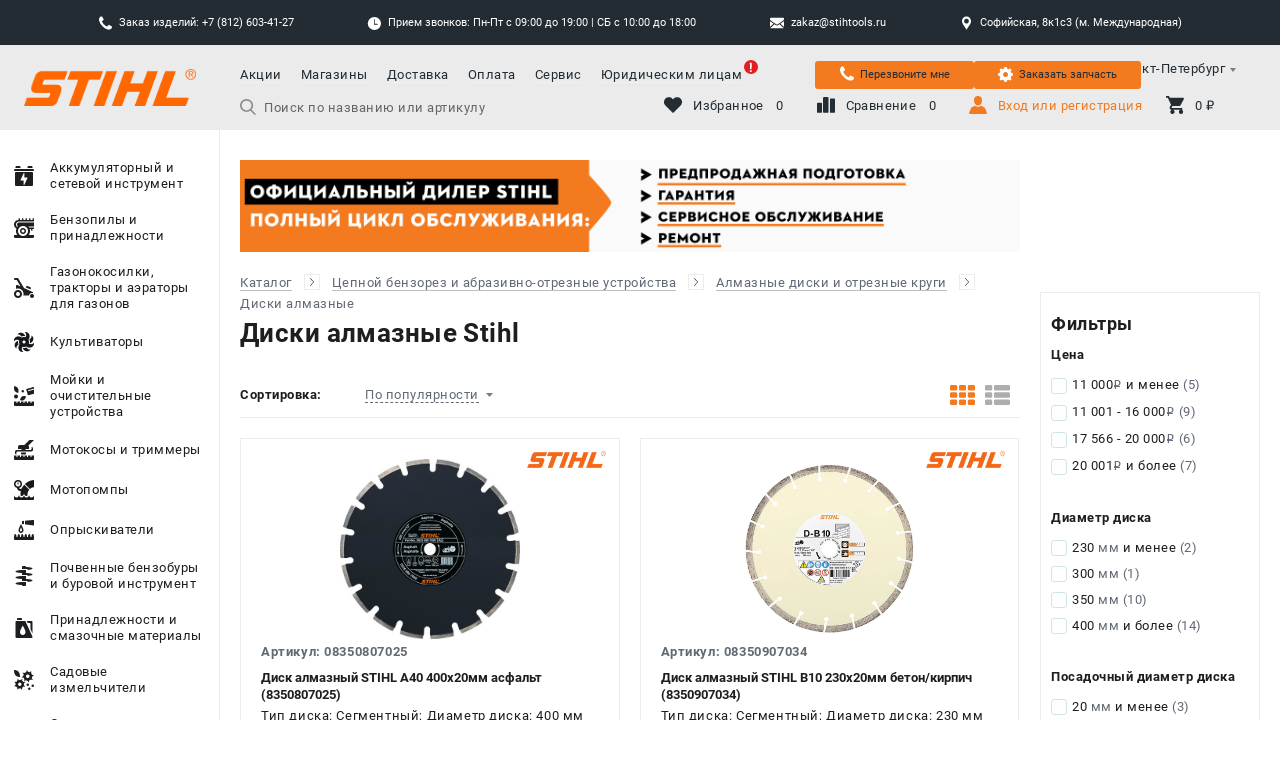

--- FILE ---
content_type: text/html; charset=UTF-8
request_url: https://stihtools.ru/catalog/900303/
body_size: 53204
content:
<!DOCTYPE html>
<html lang="ru_RU" style="opacity: 0">
<head>
    <meta charset="UTF-8"/>
    <meta name="format-detection" content="telephone=yes"/>
    <meta name="viewport" content="user-scalable=no"/>
    <meta name="viewport" content="width=device-width, initial-scale=1, viewport-fit=cover"/>
    <meta http-equiv="X-UA-Compatible" content="IE=Edge"/>
    <link rel="shortcut icon" href="/uploads/1/aPENWAh4G99LiqtcQCbRJQMndkCz6oMR.png" type="image/x-icon">
    <meta name="apple-mobile-web-app-capable" content="yes"/>
    <link rel="preload" as="font" href="/build/fonts/Roboto-Regular.woff2?v=a3501ead32f7a442baceec54e96f9ab5" crossorigin><link rel="preload" as="font" href="/build/fonts/Roboto-Regular.woff?v=920a9d16371d0859c82d0a24b7bda6b3" crossorigin><link rel="preload" as="font" href="/build/fonts/Roboto-Medium.woff2?v=350b7bf457da6193e904dde051e2430c" crossorigin><link rel="preload" as="font" href="/build/fonts/Roboto-Medium.woff?v=1ae87273a97dec09ee922329ff3b7b63" crossorigin><link rel="preload" as="font" href="/build/fonts/Roboto-Bold.woff2?v=126562ee6b283327c63b8f5575732216" crossorigin><link rel="preload" as="font" href="/build/fonts/Roboto-Bold.woff?v=5ba23e454b419c4da52b2c3b2ddad482" crossorigin><link rel="preload" as="font" href="/build/fonts/ALSRubl.woff2?v=9e551aad430b17795ca22b76072d6a34" crossorigin><link rel="preload" as="font" href="/build/fonts/ALSRubl.woff?v=5cf38ee12b2914664f065a293489dc2a" crossorigin>    <link rel="preconnect" href="https://mc.yandex.ru/" crossorigin>
    <script type="text/javascript">
        window.dataLayer = window.dataLayer || [];
    </script>
    <meta name="csrf-param" content="_csrf">
<meta name="csrf-token" content="8MxaDPyh0PAofLRgoDNmkTmhNd106E_6vZ1_T4IrGgWFuxU0qOaTmm099i_3SV_6fZVXikSDeoiL0zEi9hN7Yg==">
    <meta name="yandex-verification" content="8a5b56d14b78e72e" />    <meta name="description" content="Диски алмазные STIHL по ценам от 3 591 ₽ в на сайте официального дилера. 100% гарантия качества, собственный сервис, бесплатная доставка по СПб">
<meta name="keywords" content="Диски алмазные, Санкт-Петербург, stihl, штиль, купить, официальный, интернет, магазин">
<meta name="og:title" content="Диски алмазные STIHL (Штиль) — купить в СПб">
<meta name="og:description" content="Диски алмазные STIHL по ценам от 3 591 ₽ в на сайте официального дилера. 100% гарантия качества, собственный сервис, бесплатная доставка по СПб">
<meta name="og:type" content="website">
<meta name="og:image" content="https://stihtools.ru/uploads/categories/STIHL_033469_main.190x170.jpg">
<meta name="og:url" content="https://stihtools.ru/catalog/900303/">
<link href="https://stihtools.ru/catalog/900303/" rel="canonical">
<link href="/build/css/app.css?v=1768290751" rel="stylesheet">
<script>var markers = "{\u0022Новинка\u0022:{\u0022color\u0022:\u0022#ffffff\u0022,\u0022background\u0022:\u0022#73b735\u0022}}";
var RETAIL_ROCKET = 0;
var ECOMMERCE_YANDEX = 0;
var POLICY_URL = "https:\/\/stihtools.ru\/privacy-policy\/";
var NOTIFICATION_TYPE = "combined";
var RECAPTCHA_SITE_KEY = "6Lfp5y0qAAAAAFiJEIa09XI-A1zoCpu7i-sExl3D";
var defaultUrl = "\/catalog\/900303";
var yandex_counter_id = 52538104;
var multisearch_id = "";</script>    <link rel="stylesheet" href="/build/css/secondary.css?v=1768290751">
    <title>Диски алмазные STIHL (Штиль) — купить в СПб</title>
    
<style id="theme">
    /* Fonts */
    
    

    /* Header */
        .theme-header-background {
        background-color: #ebebeb;
    }
            .theme-header-background-dark {
        background-color: #f37a1f;
    }
            .theme-header-logotype {
        background-image: url(/uploads/9/sXYtea0TveVgXgPTu6yJb6Pp_c0ydl6E.png);
    }
            @media (max-width: 1250px){
        .theme-header-logotype {
            background-image: url(/uploads/9/kuLO50w8TxVHPAKitsaEEpaMKfBlFSVN.png);
        }
    }
            .theme-header-color {
        color: #232c33;
    }
            .theme-header-color .header__menu-link:hover,
    .theme-header-color .header__user-info-item:hover .header__user-info-item-text,
    .theme-header-color .header__city-value-text:hover,
    .theme-header-color .header__phone:hover {
        color: #f37a1f;
    }
            .theme-search-color {
        color: #232c33;
    }
            .theme-search-color {
        border-color: #232c33;
    }
            .theme-search-color::-webkit-input-placeholder {
        color: #232c33;
    }
    .theme-search-color::-moz-placeholder {
        color: #232c33;
    }
    .theme-search-color:-ms-input-placeholder {
        color: #232c33;
    }
    .theme-search-color:-moz-placeholder {
        color: #232c33;
    }
    .theme-search-color::placeholder {
        color: #232c33;
    }
            .theme-search-color:focus{
        border-color: #ffffff;
    }
            .theme-menu-icon-fill svg path {
        fill: #232c33;
    }
            .header__user-info-item:hover .theme-menu-icon-fill svg path {
        fill: #f37a1f;
    }
            .header__user-info-item_active .theme-menu-icon-fill svg path{
        fill: #f37a1f;
    }
    .theme-menu-icon-fill.header__mobile-button-cart_added svg path {
        fill: #f37a1f;
    }
    
    /* Footer */
        .theme-footer-column-title-color {
        color: #232c33;
    }
            .theme-footer-column-text-color {
        color: #232c33;
    }
            .theme-footer-column-text-color .footer__block-link:hover {
        color: #f37a1f;
    }
            .theme-footer-email-color {
        color: #ffffff !important;
    }
    
    /* Placemark map */
        .theme-placemark-style{
        background-color: #ffffff;
        box-shadow: 0 0 8px 0 #ffffff;
    }
            .theme-placemark-style{
        background-image: url(/uploads/1/e1g1-hlQsgH-WKkSuou_poeHzDuEfrGe.png);
    }
            .theme-placemark-style_active{
        background-color: #f37a1f;
        box-shadow: 0 0 8px 0 #f37a1f;
    }
            .theme-placemark-style_active{
        background-image: url(/uploads/1/ZqExZYQ4ArEAIwSVo30andHkj41EFz8s.png);
    }
    
    /* Menu */
        .theme-menu-item:hover .main-menu__link-content{
        background: #b4b4b4;
    }
            .theme-menu-item.main-menu__link_active, 
    .theme-menu-item.main-menu__link_active .main-menu__link-content{
        background: #f37a1f !important;
    }
    
    /* Buttons */
        .theme-button {
        border-color: #232c33 !important;
    }
    .theme-button,
    .theme-button .catalog-list__item-buttons-big-text {
        color: #232c33 !important;
    }
    .theme-button:hover {
        background: #232c33 !important;
    }
    .theme-button.catalog-list__item-buttons-big_added{
        background: #232c33 ;
    }
    .theme-button-no-hover:hover{
        background: transparent !important;
    }
    
        .theme-button:hover .catalog-list__item-buttons-big-text {
        color: #ffffff !important;
    }
    .theme-button.catalog-list__item-buttons-big_added .catalog-list__item-buttons-big-text {
        color: #ffffff !important;
    }
    
        .status-not-produced .theme-button {
        background: #b4b4b4 !important;
    }
            .status-not-produced .theme-button {
        border-color:  !important;
    }
    
    
        .status-not-produced .theme-button:hover {
        background: #b4b4b4 !important;
    }
    
        .theme-button-small {
        border-color: #f37a1f !important;
    }
    .theme-button-small.catalog-list__item-buttons-small_heart-active,
    .theme-button-small.catalog-list__item-buttons-small_stats-active {
        background-color: #f37a1f !important;
        border-color: #f37a1f !important;
    }
    .theme-button-small:hover {
        background-color: #f37a1f !important;
        border-color: #f37a1f !important;
    }
    .theme-button-small svg path {
        fill: #f37a1f !important;
    }
    .theme-button-small.catalog-list__item-buttons-small_heart-active svg path,
    .theme-button-small.catalog-list__item-buttons-small_stats-active svg path {
        fill: white !important;
    }
    .theme-button-small-background{
        background-color: #f37a1f !important;
    }
            .theme-button-small:hover svg path {
        fill: white !important;
    }
    
        .status-not-produced .theme-button-small{
        background: #b4b4b4 !important;
    }
        
    
        .theme-button-big {
        background: #f37a1f !important;
        border-color: #f37a1f !important;
    }
    .theme-button-big:active, .theme-button-big:focus{
        box-shadow: 0 2px 0 transparent !important;
    }
            .theme-button-big {
        box-shadow: 0 2px 0 #ca671d !important;
    }
    .theme-button-big:active, .theme-button-big:focus{
        box-shadow: 0 2px 0 #ca671d !important;
    }
            .theme-button-big {
        color: #ffffff !important;
    }
            .theme-button-big.button_add-basket, .theme-button-big.product-receipt-goods__shop-button-basket_application-account{
        border-color: #f37a1f !important;
        background: transparent !important;
        color: #f37a1f !important;
        box-shadow: none !important;
    }
    .theme-button-big-icon svg path{
        fill: #f37a1f !important;
    }
            .theme-button-big.basket-sidebar__button_grey{
        background: #b4b4b4 !important;
    }
            .theme-button-big.basket-sidebar__button_grey{
        box-shadow: 0 2px 0 #b4b4b4 !important;
    }
            .theme-view-type-icon svg path {
        fill: #f37a1f;
    }
            .theme-fileter-slider .ui-slider-range,
    .theme-fileter-slider .ui-slider-handle {
        background: #f37a1f;
    }
            #nprogress .bar {
        background: #f37a1f !important;
    }
    #nprogress .peg {
        box-shadow: 0 0 10px #f37a1f, 0 0 5px #f37a1f !important;
    }
    #nprogress .spinner-icon {
        border-color: #f37a1f !important;
    }
            .theme-icon-fill svg path.color{
        fill: #f37a1f !important;
    }
    
        .main-promo__slider-navigation-item,
    .main-promo__slider-navigation-elem{
        border-color: #f37a1f;
    }
            .main-promo__slider-navigation-item:hover,
    .main-promo__slider-navigation-elem:hover{
        border-color: #f37a1f;
    }
            .main-promo__slider-navigation-item.main-promo__slider-navigation-item_active,
    .main-promo__slider-navigation-elem.main-promo__slider-navigation-item_active{
        border-color: #f37a1f;
        background-color: #f37a1f;
    }
            .theme-basket-step .basket-breadcrumbs__item-number{
        background: #f37a1f;
    }
            .theme-basket-step .basket-breadcrumbs__item-number{
        color: #232c33;
    }
            .theme-basket-step.basket-breadcrumbs__item_active .basket-breadcrumbs__item-number{
        background: #f37a1f !important;
    }
    .theme-basket-step-aside .basket-sidebar__progressbar-item_active .basket-sidebar__progressbar-item-circle{
        border-color: #f37a1f  !important;
    }
    .theme-basket-step-aside .basket-sidebar__progressbar-item_active .basket-sidebar__progressbar-item-circle:before{
        background: #f37a1f  !important;
    }
            .theme-reviews-icon svg path{
        fill: #f37a1f;
    }
            .type-1 .theme-main-menu-icon-fill svg path,
    .type-1 .theme-main-menu-icon-fill .white{
        fill: #f37a1f !important;
    }
            .theme-product-card-sale svg path{
        fill: #f37a1f !important;
    }
            .theme-product-guarantee-icon svg path.bg{
        fill: #f37a1f !important;
    }
            .theme-product-page-sale{
        background: #f37a1f;
    }
    
        .theme-error-color-text{
        color: #f37a1f !important;
    }
    .theme-error-color-background {
        background-color: #f37a1f !important;
    }
            .theme-error-color-text-shadow {
        text-shadow: 0 0 4rem #cf6b20 !important;
    }
            .theme-error-color-border-link{
        border-color: #cf6b20 !important;
    }
            .theme-rating-icon-fill svg path{
        fill: #b4b4b4;
    }
            .theme-rating-icon-fill .catalog-list__item-rating-item_active svg path,
    .theme-rating-icon-fill .catalog-list__item-rating-item_hover svg path,
    .theme-rating-icon-fill .product-print__rating-item_active svg path{
        fill: #f1c232;
    }
            .theme-button-small-delete, .theme-button-small-delete:hover{
        background: #f37a1f;
        border-color: #f37a1f;
    }
            .theme-menu-hover.main-menu__extra-link_active.type-1{
        background: #f37a1f !important;
    }
            .theme-menu-link-mobile-border{
        border-color: #f37a1f;
    }
            .theme-button-mobile-big{
        background-color: #f37a1f;
    }
            .theme-button-mobile-small{
        background-color: #f37a1f;
    }
            .theme-print-button-background{
        background: #f37a1f;
    }
            .theme-warehouse-color{
        color: #359e00 !important;
    }
            .ui-header-contacts-background{
        background-color: #232c33;
    }
            .ui-header-contacts-button{
        background-color: #f37a1f;
    }
            .multi-search__menu-item_active{
        background-color: #f37a1f !important;
    }
            .multi-search__menu-item_active .multi-search__menu-item-quantity{
        background-color: #232c33;
    }
    
    /* Цвет иконки */
        .theme-search-color-fill{
        fill: #666666 !important;
    }
    
    /* Цвет ховера для иконки */
        .header__search_multisearch:hover .theme-search-color-fill{
        fill: #666666 !important;
    }
    
    /* Цвет текста инпута */
        .theme-search-color-text{
        color: #666666;
    }

    .theme-search-color-text::-webkit-input-placeholder {
        color: #666666;
    }

    .theme-search-color-text::-moz-placeholder {
        color: #666666;
    }

    .theme-search-color-text:-moz-placeholder {
        color: #666666;
    }

    .theme-search-color-text:-ms-input-placeholder {
        color: #666666;
    }
    
    /* Цвет ховера для инпута */
        .header__search_multisearch:hover .theme-search-color-text{
        color: #666666;
    }

    .header__search_multisearch:hover .theme-search-color-text::-webkit-input-placeholder {
        color: #666666;
    }

    .header__search_multisearch:hover .theme-search-color-text::-moz-placeholder {
        color: #666666;
    }

    .header__search_multisearch:hover .theme-search-color-text:-moz-placeholder {
        color: #666666;
    }

    .header__search_multisearch:hover .theme-search-color-text:-ms-input-placeholder {
        color: #666666;
    }
    
    /* Цвет лоадера в поиске */
        .theme-search-loader-fill{
        fill: #f37a1f !important;
    }
        
    /* Бонусы */

    /* Цвет иконки бонусов */
        .theme-bonus-icon-color svg path{
        fill: #f37a1f;
    }
    
    /* Цвет подложки бонусов */
        .theme-bonus-background-color{
        background-color: #ebebeb;
    }
    
    /* Цвет текста бонусов */
        .theme-bonus-text-color{
        color: #232c33;
    }

    .theme-bonus-text-color a, 
    .theme-bonus-text-color span{
        border-color: #232c33;
    }
    
    /* Форма индивидуального предложения в товаре */
        .product-individual-offer-background-color {
        background-color:  !important;
    }

    .product-individual-offer-main-color {
        color:  !important;
    }

    .product-individual-offer-text-color {
        color:  !important;
    }
    
    /* Модалка вход, регистрация */

    /* Цвет бордера табов (вход, регистрация) */
    
    /* Цвет кнопок (вход, регистрация) */
    
    /* Цвет ховера кнопок (вход, регистрация) */
    
    /* Цвет бордера инпутов (вход, регистрация) */
    
    /* Цвет фона радио кнопок (вход, регистрация) */
    
    /* Цвет фона чекбоксов (вход, регистрация) */
    
    /* Цвет процентов - Блок для новых цен после регистрации */
        .theme-label-sale-icon-fill svg .percent {
        fill: #f37a1f;
    }

    .theme-label-sale-icon-fill svg .border {
        stroke: #f37a1f;
    }
    
    /* Цвет бордера - Блок для новых цен после регистрации */
    
    /* Цвет маркера Подарок */
    .theme-label-gift {
        background:  !important;
        color:  !important;
    }

    /* Цвет маркера Бесплатая доставка */
    .theme-label-delivery {
        background-color:  !important;
        color:  !important;
    }

    .theme-label-delivery svg {
        margin-right: 0.5rem;
    }

    .theme-label-delivery svg path {
        fill:  !important;
    }

    /* Main цвета взятые от кнопок */
    .theme-border-color {
        border-color: #232c33 !important;
    }

    .theme-background-color {
        background-color: #232c33 !important;
    }
    .theme-login-font-color{
        color: #f37a1f !important;
    }
    .theme-menu-icon-fill.theme-login-icon-color svg path{
        fill: #f37a1f ;
    }
</style>    <script src="https://www.google.com/recaptcha/api.js?render=6Lfp5y0qAAAAAFiJEIa09XI-A1zoCpu7i-sExl3D"></script>
</head>
<body>    <div class="header-contacts ui-header-contacts-background">
    <div class="header-contacts__holder">
        <!-- скрыто -->
        
        <div class="header-contacts__block js-goal" data-goals='{"gtag": {"name": "phone", "event": "click"}, "ym": {"name": "click_phone"}}'>
            <div class="header-contacts__block-icon header-contacts__block-icon_phone"></div>
            <div class="header-contacts__block-text">
                Заказ изделий: +7 (812) 603-41-27            </div>
        </div>
        <div class="header-contacts__block">
            <div class="header-contacts__block-icon header-contacts__block-icon_time"></div>
            <div class="header-contacts__block-text">Прием звонков: Пн-Пт с 09:00 до 19:00 | СБ с 10:00 до 18:00</div>
        </div>
        <a href="mailto:zakaz@stihtools.ru" class="header-contacts__block js-goal js-checking-goals" data-goals='{"gtag": {"name": "mail", "event": "click"}, "ym": {"name": "click_mail"}}' data-goal="click_mail">
            <div class="header-contacts__block-icon header-contacts__block-icon_email"></div>
            <div class="header-contacts__block-text">zakaz@stihtools.ru</div>
        </a>
                        <a href="/shops/id1/" class="header-contacts__block">
            <div class="header-contacts__block-icon header-contacts__block-icon_address" ></div>
            <div class="header-contacts__block-text">Софийская, 8к1с3 (м. Международная)</div>
        </a>
                

    </div>
</div>
<header class="header theme-header-background theme-header-color">
    <div class="header__mobile">
        <div class="header__mobile-button-menu theme-menu-icon-fill">
            <svg class="menu" width="20" height="19" viewBox="0 0 20 19" version="1.1" xmlns="http://www.w3.org/2000/svg" xmlns:xlink="http://www.w3.org/1999/xlink">
                <g transform="translate(-4159 -108)">
                    <g>
                        <g>
                            <path fill="#757D87" transform="translate(4159 108)" d="M 1.65094 3.4768C 0.707547 3.4768 0 2.74227 0 1.76289C 0 0.783505 0.707547 0 1.65094 0L 18.3019 0C 19.2453 0 20 0.783505 20 1.76289C 20 2.74227 19.2453 3.4768 18.3019 3.4768L 1.65094 3.4768Z"/>
                        </g>
                        <g>
                            <path fill="#757D87" transform="translate(4159 115.737)" d="M 18.3019 0C 19.2453 0 20 0.783505 20 1.76289C 20 2.74227 19.2453 3.4768 18.3019 3.4768L 1.65094 3.4768C 0.707547 3.4768 0 2.74227 0 1.76289C 0 0.783505 0.707547 0 1.65094 0L 18.3019 0Z"/>
                        </g>
                        <g>
                            <path fill="#757D87" transform="translate(4159 123.523)" d="M 18.3019 0C 19.2453 0 20 0.734536 20 1.71392C 20 2.6933 19.2453 3.4768 18.3019 3.4768L 1.65094 3.4768C 0.707547 3.4768 0 2.6933 0 1.71392C 0 0.734536 0.707547 0 1.65094 0L 18.3019 0Z"/>
                        </g>
                    </g>
                </g>
            </svg>

            <svg class="close" width="18" height="18" viewBox="0 0 18 18" version="1.1" xmlns="http://www.w3.org/2000/svg" xmlns:xlink="http://www.w3.org/1999/xlink">
                <g transform="translate(-8825 -109)">
                    <g>
                        <g>
                            <path fill="#757D87" transform="matrix(0.707107 -0.707107 0.707107 0.707107 8825.7 123.58)" d="M 1.65094 3.4768C 0.707547 3.4768 0 2.74227 0 1.76289C 0 0.783505 0.707547 0 1.65094 0L 18.3019 0C 19.2453 0 20 0.783505 20 1.76289C 20 2.74227 19.2453 3.4768 18.3019 3.4768L 1.65094 3.4768Z"/>
                        </g>
                        <g>
                            <path fill="#757D87" transform="matrix(-0.707107 -0.707107 0.707107 -0.707107 8839.84 126.039)" d="M 18.3019 0C 19.2453 0 20 0.734536 20 1.71392C 20 2.6933 19.2453 3.4768 18.3019 3.4768L 1.65094 3.4768C 0.707547 3.4768 0 2.6933 0 1.71392C 0 0.734536 0.707547 0 1.65094 0L 18.3019 0Z"/>
                        </g>
                    </g>
                </g>
            </svg>
        </div>

        <a href="/" class="header__mobile-logotype theme-header-logotype"></a>

        <div class="header__mobile-button-phone theme-menu-icon-fill" >
            <a class="header__mobile-button-phone-link js-checking-goals js-modal-window-open" data-goal="click_phone"
            data-modal=".js-modal-window-phones-application"></a>
            <svg width="44" height="44" viewBox="0 0 44 44" fill="none" xmlns="http://www.w3.org/2000/svg">
                <path d="M33.4206 29.0794C31.9845 27.6615 30.1915 27.6615 28.7646 29.0794C27.676 30.1587 26.5874 31.2382 25.5171 32.3358C25.2243 32.6379 24.9775 32.7019 24.6206 32.5006C23.9162 32.1165 23.1662 31.8054 22.4893 31.3845C19.3333 29.3995 16.6897 26.8473 14.3479 23.975C13.1861 22.548 12.1524 21.0203 11.4298 19.3006C11.2834 18.953 11.3109 18.7243 11.5944 18.4407C12.683 17.3887 13.7441 16.3093 14.8144 15.2299C16.3055 13.7297 16.3055 11.9734 14.8053 10.464C13.9545 9.60413 13.1038 8.76254 12.2531 7.90267C11.3749 7.02449 10.5059 6.13717 9.61856 5.26815C8.18237 3.86857 6.38944 3.86857 4.96243 5.2773C3.8647 6.35672 2.81272 7.46357 1.69672 8.5247C0.663043 9.5035 0.141629 10.7018 0.0318577 12.1014C-0.141947 14.3792 0.416057 16.5289 1.20275 18.6237C2.81272 22.9596 5.26429 26.8107 8.23726 30.3417C12.2531 35.1168 17.0464 38.8947 22.6538 41.6207C25.1786 42.8465 27.7948 43.7888 30.6398 43.9443C32.5974 44.0541 34.2989 43.56 35.6618 42.0323C36.5948 40.9895 37.6468 40.0382 38.6349 39.0412C40.0983 37.5593 40.1075 35.7663 38.6531 34.3026C36.9151 32.5554 35.1679 30.8174 33.4206 29.0794Z" fill="white"/>
                <path d="M31.6743 21.7903L35.0498 21.214C34.5192 18.113 33.0556 15.3047 30.8327 13.0726C28.4818 10.7217 25.5088 9.23979 22.234 8.78241L21.7583 12.1762C24.2922 12.5329 26.5974 13.6764 28.4178 15.4968C30.1375 17.2165 31.2627 19.3936 31.6743 21.7903Z" fill="white"/>
                <path d="M36.9437 7.11685C33.0468 3.21996 28.1163 0.759251 22.6734 0L22.1978 3.39376C26.8996 4.0524 31.1624 6.18378 34.5287 9.54096C37.7212 12.7335 39.8161 16.7676 40.5753 21.2042L43.9508 20.6279C43.0635 15.4869 40.6393 10.8216 36.9437 7.11685Z" fill="white"/>
            </svg>
        </div>

        <div class="header__mobile-button-email theme-menu-icon-fill js-checking-goals" data-goal="click_mail">
            <a href="mailto:zakaz@stihtools.ru" class="header__mobile-button-email-link theme-menu-icon-fill js-goal" data-goals='{"gtag": {"name": "mail", "event": "click"}, "ym": {"name": "click_mail"}}' itemprop="email"></a>
            <svg width="49" height="43" viewBox="0 0 49 43" fill="none" xmlns="http://www.w3.org/2000/svg">
                <path d="M44.6246 40.6465C45.7256 40.6465 46.6797 40.2824 47.4925 39.5686L33.6082 25.7627L32.6484 26.4507C31.6108 27.2104 30.7662 27.8038 30.1177 28.2281C29.4721 28.6581 28.6102 29.0909 27.5351 29.5353C26.5859 29.9519 25.5633 30.178 24.5259 30.2003H24.4712C23.5431 30.2003 22.54 29.9796 21.4649 29.5353C20.564 29.1817 19.6984 28.745 18.8794 28.2309C18.0225 27.6568 17.1797 27.0623 16.3516 26.4479L15.3918 25.7599L1.50747 39.5686C2.31741 40.2853 3.27435 40.6465 4.37541 40.6465H44.6246ZM2.76129 17.0681C1.74435 16.3975 0.81658 15.602 0 14.7003L0 35.7072L12.2356 23.5382C9.78559 21.8383 6.63518 19.6854 2.76129 17.0681ZM46.2646 17.0681C42.5406 19.5736 39.3758 21.7322 36.7702 23.5439L49 35.7101V14.7003C48.1873 15.5961 47.2689 16.3911 46.2646 17.0681Z" fill="white"/>
                <path d="M44.6246 2.35354H4.37541C2.97171 2.35354 1.89371 2.82654 1.13565 3.76967C0.380471 4.70994 0 5.89101 0 7.30427C0 8.44521 0.501529 9.68361 1.50459 11.0166C2.50765 12.3496 3.57412 13.3959 4.704 14.1556C5.32371 14.5913 7.19147 15.8842 10.3102 18.0313C12.7017 19.6806 15.0893 21.3357 17.4728 22.9964L17.8821 23.2831L18.6373 23.8277C19.2282 24.252 19.7211 24.596 20.1131 24.8597C20.5051 25.1235 20.9778 25.4159 21.5341 25.7427C22.0904 26.0695 22.6149 26.316 23.1078 26.4765C23.5978 26.6399 24.0561 26.7202 24.4741 26.7202H24.5288C24.9468 26.7202 25.4022 26.6399 25.8951 26.4765C26.3879 26.3131 26.9125 26.0695 27.4688 25.7427C28.0251 25.4159 28.4978 25.1206 28.8898 24.8597C29.2818 24.596 29.7747 24.252 30.3685 23.8277C30.7545 23.549 31.1417 23.2719 31.5301 22.9964L34.2971 21.0843L44.3277 14.1556C45.6356 13.2537 46.7659 12.1208 47.6626 10.8131C48.5561 9.50587 49 8.13847 49 6.70514C49 5.50974 48.5676 4.48634 47.7029 3.63207C47.3038 3.22248 46.8251 2.89791 46.2959 2.67812C45.7667 2.45832 45.1981 2.34789 44.6246 2.35354Z" fill="white"/>
            </svg>
        </div>

        <div class="header__mobile-button-search theme-menu-icon-fill ">
            <input type="text" class="header__mobile-button-search-input">
            <svg width="19" height="20" viewBox="0 0 19 20" version="1.1" xmlns="http://www.w3.org/2000/svg" xmlns:xlink="http://www.w3.org/1999/xlink">
                <g transform="translate(-4383 -108)">
                    <g>
                        <path fill="#757D87" transform="translate(4383 108)" fill-rule="evenodd" d="M 14.0273 12.8248L 18.7109 17.6107C 19.1074 18.0156 19.0942 18.6612 18.6826 19.0505C 18.4888 19.2337 18.2334 19.3345 17.9644 19.3345C 17.6797 19.3345 17.4146 19.2236 17.2173 19.0223L 12.498 14.2C 11.1577 15.1252 9.59033 15.6126 7.9458 15.6126C 3.56445 15.6126 0 12.1106 0 7.80631C 0 3.50198 3.56445 0 7.9458 0C 12.3271 0 15.8916 3.50198 15.8916 7.80631C 15.8916 9.64861 15.2314 11.4183 14.0273 12.8248ZM 13.8184 7.80631C 13.8184 4.62473 11.1841 2.03643 7.9458 2.03643C 4.70752 2.03643 2.07275 4.62473 2.07275 7.80631C 2.07275 10.9879 4.70752 13.5762 7.9458 13.5762C 11.1841 13.5762 13.8184 10.9879 13.8184 7.80631Z"/>
                    </g>
                </g>
            </svg>
        </div>

        <a href="/cart/" class="header__mobile-button-cart theme-menu-icon-fill js-checking-goals" data-goal="targetCart">
            <svg width="21" height="21" viewBox="0 0 21 21" version="1.1" xmlns="http://www.w3.org/2000/svg" xmlns:xlink="http://www.w3.org/1999/xlink">
                <g transform="translate(-4417 -107)">
                    <g>
                        <path fill="#757D87" transform="translate(4417 107)" fill-rule="evenodd" d="M 0 0L 0 2.13333L 2.1001 2.13333L 5.87988 10.24L 4.41016 12.8C 4.30518 13.12 4.2002 13.5467 4.2002 13.8667C 4.2002 15.04 5.14502 16 6.2998 16L 7.5 16C 6.125 16 5 17.125 5 18.5C 5 19.875 6.125 21 7.5 21C 8.875 21 10 19.875 10 18.5C 10 17.125 8.875 16 7.5 16L 17.5 16C 16.125 16 15 17.125 15 18.5C 15 19.875 16.125 21 17.5 21C 18.875 21 20 19.875 20 18.5C 20 17.125 18.875 16 17.5 16L 18.8999 16L 18.8999 13.8667L 6.72021 13.8667C 6.61523 13.8667 6.50977 13.76 6.50977 13.6533L 6.50977 13.5466L 7.45508 11.7333L 15.2251 11.7333C 16.0649 11.7333 16.6948 11.3066 17.0098 10.6666L 20.79 3.73333C 21 3.52 21 3.41333 21 3.2C 21 2.56 20.5801 2.13333 19.9502 2.13333L 4.41016 2.13333L 3.46484 0L 0 0Z"/>
                    </g>
                </g>
            </svg>
        </a>

        <div class="header__mobile-head header__mobile-modal-window-review-head">
            <div class="header__mobile-filters-head-button"></div>
            <div class="header__mobile-filters-head-text">Назад</div>
        </div>

        <div class="header__mobile-head header__mobile-modal-window-rent-head">
            <div class="header__mobile-filters-head-button"></div>
            <div class="header__mobile-filters-head-text">Назад</div>
        </div>

        <div class="header__mobile-head header__mobile-filters-head">
            <div class="header__mobile-filters-head-button"></div>
            <div class="header__mobile-filters-head-text">Назад</div>
        </div>

        <div class="header__mobile-head header__mobile-sorting-head">
            <div class="header__mobile-filters-head-button"></div>
            <div class="header__mobile-filters-head-text">Назад</div>
        </div>

        <div class="header__mobile-head header__mobile-category-search-head">
            <div class="header__mobile-filters-head-button"></div>
            <div class="header__mobile-filters-head-text">Назад</div>
        </div>

        <div class="header__mobile-head header__mobile-delivery-head">
            <div class="header__mobile-filters-head-button"></div>
            <div class="header__mobile-filters-head-text">Назад</div>
        </div>

        <div class="header__mobile-head header__mobile-category-stocks-head">
            <div class="header__mobile-filters-head-button"></div>
            <div class="header__mobile-filters-head-text">Назад</div>
        </div>

        <div class="header__mobile-head header__mobile-list-shops-stocks-head">
            <div class="header__mobile-filters-head-button"></div>
            <div class="header__mobile-filters-head-text">Назад</div>
        </div>

        <div class="header__mobile-head header__mobile-profile-head">
            <div class="header__mobile-filters-head-button"></div>
            <div class="header__mobile-filters-head-text">Назад</div>
        </div>

        <div class="header__mobile-head header__mobile-product-expendable-material">
            <div class="header__mobile-filters-head-button"></div>
            <div class="header__mobile-filters-head-text">Назад</div>
        </div>

        <div class="header__mobile-head header__mobile-aplication-account-head js-close-modal-window-aplication-account">
            <div class="header__mobile-filters-head-button"></div>
            <div class="header__mobile-filters-head-text">Назад</div>
        </div>

        <div class="header__mobile-head header__mobile-questionnaire js-close-modal-window-questionnaire">
            <div class="header__mobile-filters-head-button"></div>
            <div class="header__mobile-filters-head-text">Назад</div>
        </div>
    </div>

    
<form class="header__search header__search_standart" action="#">
    <div class="header__search-icon">
        <svg width="15" height="15" viewBox="0 0 15 15" version="1.1" xmlns="http://www.w3.org/2000/svg" xmlns:xlink="http://www.w3.org/1999/xlink">
            <g id="Canvas" transform="translate(-846 -151)">
                <g id="Shape">
                    <use xlink:href="#path0_fill" transform="translate(846 151)"/>
                </g>
            </g>
            <defs>
                <path id="path0_fill" class="theme-search-color-fill" fill-rule="evenodd" d="M 10.8761 9.94368L 14.5077 13.6545C 14.8149 13.9684 14.8047 14.4689 14.4855 14.7708C 14.3352 14.9129 14.1372 14.9911 13.9286 14.9911C 13.7081 14.9911 13.5024 14.905 13.3495 14.7489L 9.69025 11.01C 8.65125 11.7274 7.43597 12.1053 6.16071 12.1053C 2.76373 12.1053 0 9.39 0 6.05263C 0 2.71526 2.76373 0 6.16071 0C 9.55768 0 12.3214 2.71526 12.3214 6.05263C 12.3214 7.48105 11.8098 8.85316 10.8761 9.94368ZM 10.7142 6.05263C 10.7142 3.58578 8.67157 1.57895 6.16071 1.57895C 3.64978 1.57895 1.60712 3.58578 1.60712 6.05263C 1.60712 8.51947 3.64978 10.5263 6.16071 10.5263C 8.67157 10.5263 10.7142 8.51947 10.7142 6.05263Z"/>
            </defs>
        </svg>
    </div>
    <input class="header__search-input theme-search-color-text" type="text" placeholder="Поиск по названию или артикулу" data-role="search-input" tabindex="1" >
    <div class="header__search-close-button"></div>
    <div class="header__search-results">
        
    </div>
</form>
    <div class="header__info">
    <div class="header__city js-button-select-city-open">
        <div class="header__city-value">
            <div class="header__city-value-icon"></div>
            <div class="header__city-value-text">Санкт-Петербург</div>
        </div>
        <div class="header__city-select">
            <div class="header__city-select-name">Ваш город — Санкт-Петербург?</div>
            <div id="accept-city-button" class="header__city-select-button header_city-select-button_margin-right button button_red button_3d-red">
                Да
            </div>
            <div class="header__city-select-button button button_blue button_3d-blue button_dashed js-button-select-city-open">
                <div>Выбрать <span class="header__city-select-mobile">другой</span> город</div>
            </div>
        </div>
    </div>
    <!-- <a href="tel:+7 (812) 603-41-27" class="header__phone js-goal js-checking-goals" data-goals='{"gtag": {"name": "phone", "event": "click"}, "ym": {"name": "click_phone"}}' data-goal="click_phone">
        <div class="header__phone-icon mobile-display-iblock"></div>
        <div class="header__phone-text">+7 (812) 603-41-27</div>
    </a> -->
</div>

    <div class="header__holder no-touchmove">
        <div class="header__scroll">
            <a href="/" class="header__logotype theme-header-background theme-header-logotype"></a>

            <div class="header__menu">
    <a class="header__menu-link" href="/actions/">Акции</a><a class="header__menu-link" href="/shops/">Магазины</a><a class="header__menu-link" href="/delivery/">Доставка</a><a class="header__menu-link" href="/Oplata/">Оплата</a><a class="header__menu-link" href="/service/">Сервис</a><a class="header__menu-link header__menu-link_attention" href="/yuridicheskim-litsam/">Юридическим лицам<div class="header__menu-link-attention"></div></a>
        <div style="display:flex; gap:2rem; margin-left:4rem">
            <div class="header-contacts__button header-contacts__button_phone ui-header-contacts-button js-modal-window-open js-checking-goals" data-goal="form_callback"  data-modal=".js-modal-window-call-me-back">Перезвоните мне</div>
            
            <div class="header-contacts__button header-contacts__button_parts ui-header-contacts-button js-modal-window-open js-checking-goals" data-goal="form_parts"  data-modal=".js-modal-window-spare-parts-application">Заказать запчасть</div>
        </div>
</div>

            <div class="header__user-info">
    <a href="/service/" class="header__user-info-item mobile-display-block theme-header-background">
        <div class="header__user-info-item-icon theme-menu-icon-fill" style="background-image: url(/static/ic_sevices.svg)">
            <svg width="20" height="20" viewBox="0 0 20 20" fill="none" xmlns="http://www.w3.org/2000/svg">
                <path d="M19.6685 11.0823L19.3601 10.6693C19.0268 10.2194 19.0185 9.60995 19.3476 9.15187L19.6476 8.7347C20.106 8.09666 19.8935 7.20913 19.1893 6.83695L18.731 6.59564C18.231 6.33388 17.956 5.78582 18.0518 5.23367L18.1393 4.73061C18.2726 3.96169 17.6851 3.25003 16.8893 3.21731L16.3685 3.19686C15.8018 3.17232 15.3101 2.79605 15.1518 2.26026L15.006 1.76946C14.7851 1.0169 13.9435 0.628357 13.2101 0.939195L12.731 1.1396C12.2101 1.36046 11.6018 1.22958 11.2226 0.812406L10.8768 0.432038C10.3476 -0.14874 9.41848 -0.14465 8.89348 0.448397L8.55182 0.832855C8.17682 1.25412 7.57265 1.39318 7.04765 1.1805L6.56431 0.984185C5.82681 0.685616 4.99348 1.09052 4.78098 1.84308L4.64348 2.33797C4.49348 2.87785 4.01015 3.2623 3.44348 3.29093L2.92265 3.31956C2.12681 3.36455 1.55181 4.08439 1.69765 4.85331L1.79348 5.35637C1.89765 5.90443 1.63098 6.45658 1.13515 6.72652L0.680981 6.976C-0.014852 7.35637 -0.214852 8.24799 0.255981 8.87784L0.564315 9.29093C0.897648 9.74083 0.905981 10.3502 0.576815 10.8083L0.276815 11.2255C-0.181519 11.8635 0.0309813 12.7511 0.735148 13.1232L1.19348 13.3646C1.69348 13.6263 1.96848 14.1744 1.87265 14.7265L1.78515 15.2296C1.65181 15.9985 2.23931 16.7102 3.03515 16.7429L3.55598 16.7633C4.12265 16.7879 4.61431 17.1641 4.77265 17.6999L4.91848 18.1907C5.13931 18.9433 5.98098 19.3318 6.71431 19.021L7.19348 18.8206C7.71431 18.5997 8.32265 18.7306 8.70181 19.1478L9.04765 19.5282C9.58098 20.1089 10.5101 20.1048 11.031 19.5118L11.3726 19.1273C11.7476 18.7061 12.3518 18.567 12.8768 18.7797L13.3601 18.976C14.0976 19.2746 14.931 18.8697 15.1435 18.1171L15.281 17.6222C15.431 17.0823 15.9143 16.6979 16.481 16.6693L17.0018 16.6406C17.7976 16.5956 18.3726 15.8758 18.2268 15.1069L18.131 14.6038C18.0268 14.0558 18.2935 13.5036 18.7893 13.2337L19.2435 12.9842C19.9393 12.6079 20.1393 11.7163 19.6685 11.0823Z" fill="#757D87"/>
                <path d="M14.8225 7.11212L13.1785 8.75616L11.7403 8.24241L11.2266 6.80432L12.8707 5.16027C11.792 4.79942 10.5543 5.04777 9.69538 5.90672C8.85232 6.74978 8.59758 7.95768 8.92956 9.02198C8.88485 9.05718 8.84153 9.09508 8.80028 9.13633L5.4238 12.5128C4.85873 13.0778 4.85873 13.9939 5.4238 14.559C5.98887 15.1241 6.90502 15.1241 7.47008 14.559L10.8466 11.1825C10.8878 11.1413 10.9256 11.098 10.9609 11.0533C12.0252 11.3852 13.233 11.1305 14.0761 10.2874C14.935 9.42846 15.1834 8.1908 14.8225 7.11212Z" fill="#26282B"/>
            </svg>
        </div>
        <div class="header__user-info-item-text">Сервис</div>
    </a>

    <a href="/shops/" class="header__user-info-item mobile-display-block theme-header-background">
        <div class="header__user-info-item-icon theme-menu-icon-fill">
            <svg width="20" height="18" viewBox="0 0 20 18" version="1.1" xmlns="http://www.w3.org/2000/svg" xmlns:xlink="http://www.w3.org/1999/xlink">
                <g transform="translate(-4580 -595)">
                    <g>
                        <g>
                            <path fill="#757D87" transform="translate(4580 595.022)" fill-rule="evenodd" d="M 18.8892 0L 1.11133 0L 1.11133 2.24451L 18.8892 2.24451L 18.8892 0ZM 20 11.2225L 20 8.97803L 18.8887 3.36676L 1.11133 3.36676L 0 8.97803L 0 11.2225L 1.11133 11.2225L 1.11133 17.956L 12.2222 17.956L 12.2222 11.2225L 16.6665 11.2225L 16.6665 17.956L 18.8887 17.956L 18.8887 11.2225L 20 11.2225ZM 3.3335 15.7115L 10 15.7115L 10 11.2225L 3.3335 11.2225L 3.3335 15.7115Z"/>
                        </g>
                    </g>
                </g>
            </svg>
        </div>
        <div class="header__user-info-item-text">Магазины</div>
    </a>

    <a href="/favorites/" id="favorites-layout" class="header__user-info-item  theme-header-background">
        <div class="header__user-info-item-icon theme-menu-icon-fill">
            <svg width="16" height="14" viewBox="0 0 16 14" version="1.1" xmlns="http://www.w3.org/2000/svg" xmlns:xlink="http://www.w3.org/1999/xlink">
                <g>
                    <g>
                        <path fill="#757D87" id="path0_fill" d="M 16 4.36437C 16 1.95396 14.0655 0 11.6792 0C 10.121 0 8.76017 0.835901 7.99995 2.08513C 7.23983 0.835901 5.87843 0 4.32026 0C 1.93395 0 0 1.95396 0 4.36437C 0 5.67671 0.575712 6.85079 1.48307 7.65031L 7.60567 13.835C 7.71023 13.9407 7.85204 14 7.99995 14C 8.14787 14 8.28967 13.9407 8.39424 13.835L 14.5168 7.65031C 15.4242 6.85079 16 5.67671 16 4.36437Z"/>
                    </g>
                </g>
            </svg>
        </div>
        <div class="header__user-info-item-text"><span>Избранное</span>
            <div class="brackets">(</div>
            <span class="count">0</span>
            <div class="brackets">)</div>
        </div>
    </a>

    <a href="/comparison/" id="comparison-layout" class="header__user-info-item  theme-header-background">
        <div class="header__user-info-item-icon theme-menu-icon-fill">
            <svg width="17" height="15" viewBox="0 0 17 15" version="1.1" xmlns="http://www.w3.org/2000/svg" xmlns:xlink="http://www.w3.org/1999/xlink">
                <g transform="translate(-1629 -151)">
                    <g>
                        <g>
                            <path fill="#757D87" transform="translate(1641.22 152.396)" d="M 4.7522 12.8569L 4.7522 0.676806C 4.7522 0.302917 4.44829 0 4.07345 0L 0.678746 0C 0.303771 0 0 0.302917 0 0.676806L 0 12.8569C 0 13.231 0.303771 13.5337 0.678746 13.5337L 4.07331 13.5337C 4.44829 13.5337 4.7522 13.231 4.7522 12.8569Z"/>
                        </g>
                        <g>
                            <path fill="#757D87" transform="translate(1634.77 151.043)" d="M 0.679025 14.8871L 4.41303 14.8871C 4.78801 14.8871 5.09192 14.5843 5.09192 14.2103L 5.09192 0.676667C 5.09192 0.302778 4.78801 0 4.41303 0L 0.679025 0C 0.30391 0 0 0.302778 0 0.676667L 0 14.2103C 0 14.5843 0.30377 14.8871 0.679025 14.8871Z"/>
                        </g>
                        <g>
                            <path fill="#757D87" transform="translate(1629 156.456)" d="M 0.678885 0C 0.30377 0 0 0.302778 0 0.676667L 0 8.79681C 0 9.17083 0.30377 9.47361 0.678885 9.47361L 4.07345 9.47361C 4.44857 9.47361 4.75234 9.17083 4.75234 8.79681L 4.75234 0.676667C 4.75234 0.302778 4.44857 0 4.07345 0L 0.678885 0Z"/>
                        </g>
                    </g>
                </g>
            </svg>
        </div>
        <div class="header__user-info-item-text"><span>Сравнение</span>
            <div class="brackets">(</div>
            <span class="count">0</span>
            <div class="brackets">)</div>
        </div>
    </a>

    <a href="/actions/" class="header__user-info-item mobile-display-block theme-header-background">
        <div class="header__user-info-item-icon theme-menu-icon-fill">
            <svg width="20" height="20" viewBox="0 0 20 20" version="1.1" xmlns="http://www.w3.org/2000/svg" xmlns:xlink="http://www.w3.org/1999/xlink">
                <g transform="translate(-4579 -654)">
                    <g>
                        <g>
                            <path fill="#757D87" transform="translate(4585.45 661.45)" d="M 0.85 1.66871C 1.31944 1.66871 1.7 1.29516 1.7 0.834356C 1.7 0.373554 1.31944 0 0.85 0C 0.380558 0 0 0.373554 0 0.834356C 0 1.29516 0.380558 1.66871 0.85 1.66871Z"/>
                        </g>
                        <g>
                            <path fill="#757D87" transform="translate(4590.85 664.837)" d="M 0.85 1.66871C 1.31944 1.66871 1.7 1.29516 1.7 0.834356C 1.7 0.373554 1.31944 0 0.85 0C 0.380558 0 0 0.373554 0 0.834356C 0 1.29516 0.380558 1.66871 0.85 1.66871Z"/>
                        </g>
                        <g>
                            <path fill="#757D87" transform="translate(4579.04 654)" fill-rule="evenodd" d="M 19.3604 10.6693L 19.6685 11.0823C 20.1392 11.7163 19.9395 12.6079 19.2437 12.9842L 18.7896 13.2336C 18.2935 13.5036 18.0269 14.0558 18.1309 14.6038L 18.2271 15.1069C 18.3726 15.8758 17.7979 16.5956 17.002 16.6406L 16.481 16.6693C 15.9146 16.6979 15.4312 17.0823 15.2808 17.6222L 15.1436 18.1171C 14.9312 18.8697 14.0977 19.2746 13.3604 18.976L 12.877 18.7797C 12.3521 18.567 11.7476 18.7061 11.3726 19.1273L 11.0308 19.5118C 10.5103 20.1049 9.58105 20.1089 9.04785 19.5281L 8.70166 19.1478C 8.32275 18.7306 7.71436 18.5997 7.19336 18.8206L 6.71436 19.021C 5.98096 19.3318 5.13916 18.9433 4.91846 18.1907L 4.77246 17.7C 4.61426 17.1641 4.12256 16.7878 3.55615 16.7633L 3.03516 16.7429C 2.23926 16.7101 1.65186 15.9985 1.78516 15.2296L 1.87256 14.7265C 1.96826 14.1744 1.69336 13.6263 1.19336 13.3646L 0.735352 13.1232C 0.0307617 12.751 -0.181641 11.8635 0.276855 11.2255L 0.57666 10.8083C 0.905762 10.3502 0.897461 9.74084 0.564453 9.29095L 0.255859 8.87787C -0.214844 8.24799 -0.0146484 7.35638 0.681152 6.97601L 1.13525 6.7265C 1.63086 6.4566 1.89746 5.90442 1.79346 5.35638L 1.69775 4.85333C 1.55176 4.08441 2.12695 3.36456 2.92285 3.31958L 3.44336 3.29095C 4.01025 3.26233 4.49365 2.87787 4.64355 2.33795L 4.78076 1.84308C 4.99365 1.09052 5.82666 0.685608 6.56445 0.984192L 7.04785 1.18048C 7.57275 1.39319 8.17676 1.25415 8.55176 0.832886L 8.89355 0.448425C 9.41846 -0.144653 10.3477 -0.148743 10.877 0.432068L 11.2227 0.812378C 11.6021 1.22955 12.21 1.36047 12.731 1.13959L 13.21 0.939209C 13.9434 0.628357 14.7852 1.01691 15.0059 1.76947L 15.1519 2.26025C 15.3101 2.79602 15.8018 3.1723 16.3687 3.19684L 16.8892 3.21729C 17.6851 3.25006 18.2725 3.96167 18.1392 4.73059L 18.0518 5.2337C 17.9561 5.78583 18.231 6.33386 18.731 6.59564L 19.1895 6.83698C 19.8936 7.20911 20.106 8.09668 19.6475 8.73468L 19.3477 9.15186C 19.0186 9.60992 19.0269 10.2194 19.3604 10.6693ZM 7.25586 6.27252C 6.12256 6.27252 5.20605 7.1723 5.20605 8.28479C 5.20605 9.39319 6.12256 10.2971 7.25586 10.2971C 8.38916 10.2971 9.30615 9.39728 9.30615 8.28479C 9.30615 7.1723 8.38916 6.27252 7.25586 6.27252ZM 7.65186 13.475C 7.47656 13.6836 7.16016 13.7122 6.94727 13.5404C 6.73486 13.3687 6.70557 13.0578 6.88086 12.8492L 12.2598 6.48932C 12.3291 6.40662 12.4209 6.35217 12.5195 6.32733C 12.6035 6.30627 12.6919 6.30646 12.7759 6.32867C 12.8428 6.34631 12.9072 6.37793 12.9644 6.42389C 13.1768 6.59564 13.2056 6.90649 13.0308 7.11505L 7.65186 13.475ZM 10.6104 11.6713C 10.6104 12.7838 11.5269 13.6836 12.6602 13.6836C 13.7935 13.6836 14.7104 12.7838 14.7104 11.6713C 14.7104 10.5588 13.7935 9.65906 12.6602 9.65906C 11.5269 9.65906 10.6104 10.5588 10.6104 11.6713Z"/>
                        </g>
                    </g>
                </g>
            </svg>
        </div>
        <div class="header__user-info-item-text">Акции</div>
    </a>

    
    <a href="/catalog/" class="header__user-info-item header__user-info-item_red mobile-display-block theme-header-background">
        <div class="header__user-info-item-icon theme-menu-icon-fill" style="background-image: url(/static/ic_catalog.svg)">
            <svg width="20" height="16" viewBox="0 0 20 16" version="1.1" xmlns="http://www.w3.org/2000/svg" xmlns:xlink="http://www.w3.org/1999/xlink">
                <g transform="translate(-4577 -357)">
                    <g>
                        <g>
                            <path fill="#FFFFFF" transform="matrix(-1.83697e-16 1 -1 -1.83697e-16 4586.1 357.678)" d="M 0.617168 0C 0.276155 0 0 0.269136 0 0.601481L 0 7.81938C 0 8.15185 0.276155 8.42099 0.617168 8.42099L 3.70314 8.42099C 4.04415 8.42099 4.32031 8.15185 4.32031 7.81938L 4.32031 0.601481C 4.32031 0.269136 4.04415 0 3.70314 0L 0.617168 0Z"/>
                        </g>
                        <g>
                            <path fill="#FFFFFF" transform="matrix(-1.83697e-16 1 -1 -1.83697e-16 4596.1 357.678)" id="path0_fill" d="M 0.617168 0C 0.276155 0 0 0.269136 0 0.601481L 0 7.81938C 0 8.15185 0.276155 8.42099 0.617168 8.42099L 3.70314 8.42099C 4.04415 8.42099 4.32031 8.15185 4.32031 7.81938L 4.32031 0.601481C 4.32031 0.269136 4.04415 0 3.70314 0L 0.617168 0Z"/>
                        </g>
                        <g>
                            <path fill="#FFFFFF" transform="matrix(-1.83697e-16 1 -1 -1.83697e-16 4586.1 363.012)" d="M 0.617168 0C 0.276155 0 0 0.269136 0 0.601481L 0 7.81938C 0 8.15185 0.276155 8.42099 0.617168 8.42099L 3.70314 8.42099C 4.04415 8.42099 4.32031 8.15185 4.32031 7.81938L 4.32031 0.601481C 4.32031 0.269136 4.04415 0 3.70314 0L 0.617168 0Z"/>
                        </g>
                        <g>
                            <path fill="#FFFFFF" transform="matrix(-1.83697e-16 1 -1 -1.83697e-16 4596.1 363.012)" d="M 0.617168 0C 0.276155 0 0 0.269136 0 0.601481L 0 7.81938C 0 8.15185 0.276155 8.42099 0.617168 8.42099L 3.70314 8.42099C 4.04415 8.42099 4.32031 8.15185 4.32031 7.81938L 4.32031 0.601481C 4.32031 0.269136 4.04415 0 3.70314 0L 0.617168 0Z"/>
                        </g>
                        <g>
                            <path fill="#FFFFFF" transform="matrix(-1.83697e-16 1 -1 -1.83697e-16 4586.1 368.345)" d="M 0.617168 0C 0.276155 0 0 0.269136 0 0.601481L 0 7.81938C 0 8.15185 0.276155 8.42099 0.617168 8.42099L 3.70314 8.42099C 4.04415 8.42099 4.32031 8.15185 4.32031 7.81938L 4.32031 0.601481C 4.32031 0.269136 4.04415 0 3.70314 0L 0.617168 0Z"/>
                        </g>
                        <g>
                            <path fill="#FFFFFF" transform="matrix(-1.83697e-16 1 -1 -1.83697e-16 4596.1 368.345)" d="M 0.617168 0C 0.276155 0 0 0.269136 0 0.601481L 0 7.81938C 0 8.15185 0.276155 8.42099 0.617168 8.42099L 3.70314 8.42099C 4.04415 8.42099 4.32031 8.15185 4.32031 7.81938L 4.32031 0.601481C 4.32031 0.269136 4.04415 0 3.70314 0L 0.617168 0Z"/>
                        </g>
                    </g>
                </g>
            </svg>
        </div>
        <div class="header__user-info-item-text">Каталог</div>
    </a>
    <div class="header__user-info-item js-open-form-login">
        <div class="header__user-info-item-holder">
            <div class="header__user-info-item-icon user theme-menu-icon-fill theme-login-icon-color">
                <svg width="15" height="15" viewBox="0 0 15 15" version="1.1" xmlns="http://www.w3.org/2000/svg" xmlns:xlink="http://www.w3.org/1999/xlink">
                    <g transform="translate(-1765 -151)">
                        <g>
                            <g>
                                <path fill="#757D87" transform="translate(1769.15 151.034)" d="M 3.34818 7.9148C 5.19723 7.9148 6.69635 6.143 6.69635 3.95738C 6.69635 0.926536 5.1973 0 3.34818 0C 1.49898 0 0 0.926536 0 3.95738C 3.64963e-05 6.143 1.49901 7.9148 3.34818 7.9148Z"/>
                            </g>
                            <g>
                                <path fill="#757D87" transform="translate(1765.04 159.123)" d="M 14.86 5.65042L 13.1708 1.8078C 13.0936 1.63197 12.9578 1.48613 12.7889 1.39731L 10.1674 0.0192255C 10.1095 -0.0111062 10.0395 -0.00520938 9.98758 0.0345204C 9.24612 0.600835 8.37433 0.900171 7.46655 0.900171C 6.55863 0.900171 5.68692 0.600835 4.94546 0.0345204C 4.89334 -0.00520938 4.82334 -0.0111062 4.76553 0.0192255L 2.14418 1.39731C 1.97517 1.48613 1.83958 1.63189 1.76225 1.8078L 0.0730508 5.65042C -0.043409 5.91533 -0.0195404 6.21843 0.136919 6.46141C 0.293306 6.70436 0.557978 6.84935 0.844949 6.84935L 14.0881 6.84935C 14.375 6.84935 14.6398 6.70429 14.7962 6.46138C 14.9525 6.21843 14.9765 5.91522 14.86 5.65042Z"/>
                            </g>
                        </g>
                    </g>
                </svg>
            </div>
            <div class="header__user-info-item-text theme-login-font-color">Вход или регистрация</div>
        </div>

        
        <div class="header__user-info-item-list">
                    </div>
    </div>

    <div
        class="header__user-info-item mobile-display-block theme-header-background js-modal-window-open js-checking-goals"
        data-modal=".js-modal-window-spare-parts-application"
        data-goal="form_parts"
    >
        <div class="header__user-info-item-icon theme-menu-icon-fill">
            <svg width="30" height="30" viewBox="0 0 30 30" fill="none" xmlns="http://www.w3.org/2000/svg">
                <g clip-path="url(#clip0_2_2)"><path fill-rule="evenodd" clip-rule="evenodd" d="M28.9417 12.5921C29.366 12.5921 29.8588 12.9092 29.906 13.3313C30.0324 14.467 30.0324 15.6155 29.8995 16.7426C29.8742 16.954 29.7692 17.1477 29.606 17.2843C29.4427 17.4209 29.2335 17.49 29.0209 17.4776L28.8345 17.4733C27.5081 17.4733 26.2759 18.2897 25.7659 19.5068C25.502 20.1408 25.441 20.8409 25.5914 21.5109C25.7419 22.1809 26.0963 22.7878 26.6059 23.2481C26.763 23.3911 26.8597 23.5885 26.8764 23.8003C26.8931 24.012 26.8286 24.2222 26.6959 24.3881C25.9823 25.2773 25.1659 26.083 24.2702 26.788C24.1043 26.9176 23.8957 26.9799 23.686 26.9625C23.4762 26.945 23.2808 26.849 23.1387 26.6937C22.6692 26.206 22.0672 25.8662 21.407 25.7162C20.7468 25.5662 20.0571 25.6125 19.4229 25.8494C18.1458 26.3723 17.3208 27.6579 17.37 29.0486C17.3773 29.2592 17.3046 29.4647 17.1668 29.6241C17.0289 29.7834 16.8359 29.8848 16.6265 29.9079C16.0779 29.97 15.5293 30 14.9807 30C14.4021 30 13.8257 29.9657 13.2535 29.8993C13.0422 29.8745 12.8482 29.77 12.7112 29.6072C12.5743 29.4443 12.5046 29.2354 12.5164 29.0229C12.5957 27.6172 11.7814 26.308 10.4871 25.768C9.25062 25.2495 7.64559 25.6159 6.74772 26.6101C6.60463 26.7678 6.40675 26.8649 6.19449 26.8816C5.98222 26.8984 5.77158 26.8334 5.60556 26.7001C4.72646 25.9926 3.93062 25.1875 3.23337 24.3002C3.10408 24.1348 3.04178 23.9268 3.05885 23.7176C3.07592 23.5084 3.17112 23.3132 3.32552 23.171C4.35196 22.2303 4.6884 20.7411 4.16339 19.4618C3.63838 18.1826 2.38265 17.3726 1.07762 17.4069C0.646902 17.4069 0.141178 17.0919 0.0940341 16.6698C-0.0323966 15.5341 -0.032396 14.3856 0.100463 13.2585C0.120104 13.047 0.221622 12.8515 0.38336 12.7138C0.545098 12.5761 0.75425 12.507 0.966193 12.5214C2.43193 12.5214 3.71124 11.7264 4.22982 10.4943C4.4945 9.86031 4.55605 9.15984 4.40599 8.4894C4.25593 7.81897 3.90165 7.21156 3.39195 6.75087C3.23488 6.60788 3.13815 6.41044 3.12143 6.19869C3.10472 5.98695 3.16926 5.77678 3.30195 5.61091C4.01591 4.72065 4.82983 3.9154 5.7277 3.211C5.89351 3.08136 6.10214 3.01905 6.31189 3.03653C6.52165 3.05401 6.71709 3.14998 6.85915 3.30528C7.32829 3.79295 7.92973 4.13287 8.58952 4.28324C9.2493 4.43362 9.93865 4.38789 10.5728 4.15168C11.8521 3.62885 12.675 2.34318 12.6278 0.950374C12.6206 0.739793 12.6932 0.534261 12.8311 0.374929C12.969 0.215597 13.162 0.114228 13.3714 0.09112C14.4932 -0.033176 15.6254 -0.0302993 16.7465 0.0996926C16.9578 0.124464 17.1518 0.228931 17.2888 0.391786C17.4257 0.554641 17.4954 0.763616 17.4836 0.976087C17.4043 2.38175 18.2186 3.68884 19.5108 4.23311C20.7515 4.75166 22.3587 4.3831 23.2523 3.39314C23.395 3.23576 23.5923 3.13864 23.8041 3.12152C24.0158 3.10441 24.2262 3.16858 24.3923 3.301C25.2645 3.99954 26.0659 4.80737 26.7688 5.70091C26.8987 5.86645 26.9614 6.07491 26.9443 6.28465C26.9272 6.49438 26.8316 6.68995 26.6766 6.8323C26.1762 7.29192 25.8278 7.89312 25.6777 8.55578C25.5276 9.21843 25.5831 9.91108 25.8366 10.5414C26.3488 11.7907 27.5681 12.5964 28.9438 12.5964L28.9417 12.5921ZM10.0199 15.0284C10.0227 16.3545 10.5508 17.6255 11.4886 18.5632C12.4263 19.5009 13.6974 20.029 15.0236 20.0318C16.3498 20.029 17.6208 19.5009 18.5586 18.5632C19.4963 17.6255 20.0244 16.3545 20.0272 15.0284C20.0244 13.7023 19.4963 12.4313 18.5586 11.4936C17.6208 10.5559 16.3498 10.0279 15.0236 10.025C13.6974 10.0279 12.4263 10.5559 11.4886 11.4936C10.5508 12.4313 10.0227 13.7023 10.0199 15.0284Z" fill="#757D87"/></g>
                <defs><clipPath id="clip0_2_2"><rect width="30" height="30" fill="white"/></clipPath></defs>
            </svg>
        </div>
        <div class="header__user-info-item-text">Заказать запчасть</div>
    </div>

    
    <div class="header__user-info-item mobile-display-block theme-header-background">
        <div class="header__user-info-item-icon theme-menu-icon-fill" style="background-image: url(/static/ic_phone.svg)">
            <svg width="20" height="20" viewBox="0 0 20 20" version="1.1" xmlns="http://www.w3.org/2000/svg" xmlns:xlink="http://www.w3.org/1999/xlink">
                <g transform="translate(-4580 -235)">
                    <g>
                        <g>
                            <path fill="#757D87" transform="translate(4580 236.918)" d="M 15.1912 11.2999C 14.5384 10.6554 13.7234 10.6554 13.0748 11.2999C 12.58 11.7905 12.0852 12.2812 11.5987 12.7801C 11.4656 12.9174 11.3534 12.9465 11.1912 12.855C 10.871 12.6804 10.5301 12.539 10.2224 12.3477C 8.78787 11.4454 7.58621 10.2853 6.52176 8.97973C 5.99369 8.33108 5.52384 7.6367 5.19535 6.85499C 5.12883 6.69699 5.1413 6.59304 5.2702 6.46414C 5.765 5.98597 6.24733 5.49532 6.73382 5.00468C 7.41157 4.32277 7.41157 3.52443 6.72966 2.83836C 6.34296 2.44751 5.95627 2.06497 5.56957 1.67412C 5.17041 1.27495 4.7754 0.871623 4.37207 0.476613C 3.71926 -0.159562 2.90429 -0.159562 2.25565 0.48077C 1.75668 0.971415 1.27851 1.47453 0.771238 1.95686C 0.301383 2.40177 0.0643768 2.94647 0.0144808 3.58264C -0.0645213 4.61798 0.189117 5.59512 0.546705 6.5473C 1.27851 8.51819 2.39286 10.2687 3.74421 11.8737C 5.56957 14.0442 7.74837 15.7614 10.2972 17.0005C 11.4448 17.5577 12.634 17.986 13.9272 18.0567C 14.817 18.1066 15.5904 17.882 16.2099 17.1876C 16.634 16.7136 17.1122 16.2812 17.5613 15.828C 18.2265 15.1544 18.2307 14.3394 17.5696 13.6741C 16.7796 12.8799 15.9854 12.0899 15.1912 11.2999Z"/>
                        </g>
                        <g>
                            <path fill="#757D87" transform="translate(4589.89 238.992)" d="M 4.50728 5.91268L 6.04158 5.65073C 5.80042 4.24116 5.13514 2.96466 4.12474 1.9501C 3.05613 0.881497 1.70478 0.2079 0.216216 0L 0 1.54262C 1.15177 1.70478 2.19958 2.22453 3.02703 3.05198C 3.80873 3.83368 4.32017 4.82329 4.50728 5.91268Z"/>
                        </g>
                        <g>
                            <path fill="#757D87" transform="translate(4590.09 235)" d="M 6.7027 3.23493C 4.93139 1.46362 2.69023 0.345114 0.216216 0L 0 1.54262C 2.13721 1.842 4.07484 2.81081 5.60499 4.3368C 7.05613 5.78794 8.00832 7.62162 8.35343 9.63825L 9.88773 9.3763C 9.48441 7.0395 8.38254 4.91892 6.7027 3.23493Z"/>
                        </g>
                    </g>
                </g>
            </svg>
        </div>
        <a href="tel:+7 (812) 603-41-27" class="header__user-info-item-text">+7 (812) 603-41-27</a>
        <span class="header__user-info-item-text" style="margin-left:.25rem"> - Заказ изделий</span>
    </div>

    <div class="header__user-info-item mobile-display-block select-city js-button-select-city-open theme-header-background">
        <div class="header__user-info-item-icon theme-menu-icon-fill" style="background-image: url(/static/ic_mark.svg)">
            <svg width="14" height="20" viewBox="0 0 14 20" version="1.1" xmlns="http://www.w3.org/2000/svg" xmlns:xlink="http://www.w3.org/1999/xlink">
                <g transform="translate(-4582 -175)">
                    <g>
                        <g>
                            <path fill="#757D87" transform="translate(4582.07 175)" fill-rule="evenodd" d="M 6.88428 0C 8.72266 0 10.4517 0.725449 11.752 2.04254C 14.1582 4.47963 14.457 9.06509 12.3911 11.8546L 6.88428 19.9116L 1.36914 11.8433C -0.688477 9.06509 -0.389648 4.47963 2.0166 2.04254C 3.31689 0.725449 5.04541 0 6.88428 0ZM 4.43506 6.90909C 4.43506 8.31236 5.5625 9.45454 6.94775 9.45454C 8.33301 9.45454 9.46094 8.31236 9.46094 6.90909C 9.46094 5.50581 8.33301 4.36363 6.94775 4.36363C 5.5625 4.36363 4.43506 5.50581 4.43506 6.90909Z"/>
                        </g>
                    </g>
                </g>
            </svg>
        </div>
        <div class="header__user-info-item-text">Санкт-Петербург</div>
    </div>

    <a href="/cart/" class="header__user-info-item mobile-display-none js-checking-goals theme-header-background" data-goal="targetCart">
        <div class="header__user-info-item-icon theme-menu-icon-fill cart">
            <svg width="19" height="19" viewBox="0 0 19 19" version="1.1" xmlns="http://www.w3.org/2000/svg" xmlns:xlink="http://www.w3.org/1999/xlink">
                <g>
                    <g>
                        <path fill="#757D87" fill-rule="evenodd" d="M 0 0L 0 1.93018L 1.8999 1.93018L 5.31982 9.26465L 3.99023 11.5811C 3.89502 11.8706 3.7998 12.2563 3.7998 12.5459C 3.7998 13.6074 4.65479 14.4761 5.7002 14.4761L 6.78564 14.4761C 5.54199 14.4761 4.52393 15.4941 4.52393 16.7378C 4.52393 17.9819 5.54199 19 6.78564 19C 8.02979 19 9.04785 17.9819 9.04785 16.7378C 9.04785 15.4941 8.02979 14.4761 6.78564 14.4761L 15.833 14.4761C 14.5894 14.4761 13.5713 15.4941 13.5713 16.7378C 13.5713 17.9819 14.5894 19 15.833 19C 17.0771 19 18.0952 17.9819 18.0952 16.7378C 18.0952 15.4941 17.0771 14.4761 15.833 14.4761L 17.1001 14.4761L 17.1001 12.5459L 6.08008 12.5459C 5.98486 12.5459 5.89014 12.4497 5.89014 12.353L 5.89014 12.2563L 6.74512 10.6157L 13.7749 10.6157C 14.1519 10.6157 14.4819 10.521 14.7534 10.355C 15.0298 10.1855 15.2461 9.94287 15.3901 9.65088L 18.8101 3.37793C 19 3.18457 19 3.08838 19 2.89502C 19 2.31641 18.6201 1.93018 18.0498 1.93018L 3.99023 1.93018L 3.13477 0L 0 0Z"/>
                    </g>
                </g>
            </svg>
        </div>
        <div id="layout-cart-sum" class="header__user-info-item-text" style="width: 6.5rem;">0 <span class="rouble">&#x20bd;</span></div>
    </a>
</div>

            <div class="footer mobile-menu-footer theme-footer-column-text-color">
    <div class="footer__right theme-header-background-dark">
        <div class="footer__block footer__block_open"><div class="footer__block-title theme-header-background-dark theme-footer-column-title-color">ПОДДЕРЖКА</div><div class="footer__block-content theme-header-background-dark"><div class="footer__block-holder"><a href="/service/" class="footer__block-link ">Сервисный центр</a><a href="/garantiya/" class="footer__block-link ">Гарантия Stihl</a><a href="/privacy-policy/" class="footer__block-link ">Политика обработки персональных данных</a><a href="/voprosy-i-otvety---faq/" class="footer__block-link ">Часто задаваемые вопросы FAQ</a></div></div></div><div class="footer__block footer__block_open"><div class="footer__block-title theme-header-background-dark theme-footer-column-title-color">ИНФОРМАЦИЯ</div><div class="footer__block-content theme-header-background-dark"><div class="footer__block-holder"><a href="/o-kompanii/" class="footer__block-link ">О компании</a><a href="/brandinfo/" class="footer__block-link ">О бренде</a><a href="/yuridicheskim-litsam/" class="footer__block-link ">Юридическим лицам</a><a href="/oplata/" class="footer__block-link ">Способы оплаты</a><a href="/pravila-obmena-i-vozvrata/" class="footer__block-link ">Правила обмена и возврата</a><a href="/shops/" class="footer__block-link ">Контакты</a><a href="/trimheadinfo/" class="footer__block-link ">Справочник по тримерным головкам и ножам</a><a href="/club-loyalty/" class="footer__block-link ">Бонусная программа</a><a href="/Stihl-track/" class="footer__block-link ">Как до нас добраться</a><a href="/public-offer/" class="footer__block-link ">Пользовательское соглашение</a></div></div></div><div class="footer__block footer__block_open"><div class="footer__block-title theme-header-background-dark theme-footer-column-title-color">САДОВАЯ ТЕХНИКА</div><div class="footer__block-content theme-header-background-dark"><div class="footer__block-holder"><a href="/catalog/900510/" class="footer__block-link ">Бензопилы</a><a href="/catalog/9453/" class="footer__block-link ">Мотокосы</a><a href="/catalog/900500/" class="footer__block-link ">Газонокосилки и тракторы</a><a href="/catalog/900076/" class="footer__block-link ">Опрыскиватели</a><a href="/catalog/900505/" class="footer__block-link ">Измельчители</a><a href="/catalog/91459/" class="footer__block-link ">Ножницы для изгороди</a><a href="/catalog/91463/" class="footer__block-link ">Мойки высокого давления</a><a href="/catalog/900062/" class="footer__block-link ">Воздуходувы</a></div></div></div><div class="footer__block footer__block_open"><div class="footer__block-title theme-header-background-dark theme-footer-column-title-color">ПРИНАДЛЕЖНОСТИ</div><div class="footer__block-content theme-header-background-dark"><div class="footer__block-holder"><a href="/catalog/900397/" class="footer__block-link ">Цепи для бензопил</a><a href="/catalog/900399/" class="footer__block-link ">Шины пильные</a><a href="/catalog/900858/" class="footer__block-link ">Масла и смазки</a><a href="/catalog/900255/" class="footer__block-link ">Леска для триммеров</a><a href="/catalog/900406/" class="footer__block-link ">Заточные наборы и напильники</a><a href="/catalog/900291/" class="footer__block-link ">Средства защиты</a><a href="/catalog/901117/" class="footer__block-link ">Запчасти для инструмента</a></div></div></div><div class="footer__block footer__block_open"><div class="footer__block-title theme-header-background-dark theme-footer-column-title-color">АККУМУЛЯТОРНАЯ ТЕХНИКА</div><div class="footer__block-content theme-header-background-dark"><div class="footer__block-holder"><a href="/catalog/901195/" class="footer__block-link ">Воздуходувки аккумуляторные</a><a href="/catalog/901196/" class="footer__block-link ">Высоторезы аккумуляторные</a><a href="/catalog/900766/" class="footer__block-link ">Газонокосилки аккумуляторные</a><a href="/catalog/901197/" class="footer__block-link ">Ножницы садовые аккумуляторные</a><a href="/catalog/901121/" class="footer__block-link ">Пилы цепные аккумуляторные</a><a href="/catalog/900682/" class="footer__block-link ">Триммеры аккумуляторные</a></div></div></div>    </div>
    <div class="footer__left theme-header-background-dark">
        <div class="footer__contacts">
            <div class="footer__contacts-title theme-footer-column-title-color">Телефон (Санкт-Петербург)</div>
            <a href="tel:+7 (812) 603-41-27" class="footer__contacts-phone">+7 (812) 603-41-27</a>

            <div class="footer__text">Информация размещённая на сайте не является публичной офертой.<br />
<br />
Режим работы колл-центра:<br />
Пн-Пт с 09:00 до 19:00<br />
Сб-Вс с 10:00 до 18:00</div>

            
            <a href="mailto:zakaz@stihtools.ru" class="footer__contacts-mail js-goal" data-goals='{"gtag": {"name": "mail", "event": "click"}, "ym": {"name": "click_mail"}}'>zakaz@stihtools.ru</a>
        </div>
                    <div class="footer__cards">
                                    <div class="footer__cards-item theme-header-background" title="MasterCard" style="background-image: url(/uploads/1/8myRv6Y9KJw5_nWEY8NoGkLe21D8ca9y.png)"></div>
                                    <div class="footer__cards-item theme-header-background" title="Maestro" style="background-image: url(/uploads/1/0c9sdLYwUtHQbERBba3If26_5FfAot93.png)"></div>
                                    <div class="footer__cards-item theme-header-background" title="Мир" style="background-image: url(/uploads/1/gJtRWuBY5IxN0xpnpBBUOYAWkXqxwMjw.png)"></div>
                            </div>
                
                <div class="footer__company theme-footer-column-title-color"></div>
    </div>
</div>


        </div>
    </div>
</header>
    <aside class="main-menu">
    <div class="main-menu__shift">
        <div class="main-menu__holder">
                                                <a href="/catalog/901194/" class="main-menu__link theme-menu-item " data-id="1194">
                        <div class="main-menu__link-content">
                            <div class="main-menu__link-icon">
                                <div style="background-image: url(/uploads/1/mgnkfyk7K4EAs348YEZ2iw9hQbTJA24b.png)" class="main-menu__link-icon-img main-menu__link-icon-img_default"></div>
                                <div style="background-image: url(/uploads/1/snhVezqLGOXQbqD13lUufylFYYzvl3EN.png)"  class="main-menu__link-icon-img main-menu__link-icon-img_hover"></div>
                            </div><div class="main-menu__link-text">Аккумуляторный и сетевой инструмент</div>
                        </div>
                    </a>
                                                                <a href="/catalog/900510/" class="main-menu__link theme-menu-item " data-id="1887">
                        <div class="main-menu__link-content">
                            <div class="main-menu__link-icon">
                                <div style="background-image: url(/uploads/1/6B-pLu3tRZd37bTfj_1JIWzggkU3NARu.png)" class="main-menu__link-icon-img main-menu__link-icon-img_default"></div>
                                <div style="background-image: url(/uploads/1/ab3cVz9yxYBvOga_uffuHcA6To27Itoj.png)"  class="main-menu__link-icon-img main-menu__link-icon-img_hover"></div>
                            </div><div class="main-menu__link-text">Бензопилы и принадлежности</div>
                        </div>
                    </a>
                                                                <a href="/catalog/900500/" class="main-menu__link theme-menu-item " data-id="1881">
                        <div class="main-menu__link-content">
                            <div class="main-menu__link-icon">
                                <div style="background-image: url(/uploads/1/bSSptQk8A0_QXtHDPVBSzmPHHX0G3Vae.png)" class="main-menu__link-icon-img main-menu__link-icon-img_default"></div>
                                <div style="background-image: url(/uploads/1/tASWMZFaTIxJYTBZezwq4voUyxi6E7D-.png)"  class="main-menu__link-icon-img main-menu__link-icon-img_hover"></div>
                            </div><div class="main-menu__link-text">Газонокосилки, тракторы и аэраторы для газонов</div>
                        </div>
                    </a>
                                                                <a href="/catalog/900073/" class="main-menu__link theme-menu-item " data-id="73">
                        <div class="main-menu__link-content">
                            <div class="main-menu__link-icon">
                                <div style="background-image: url(/uploads/7/myjZcwsgfgZqxftA7029AA4Bym8JGoah.png)" class="main-menu__link-icon-img main-menu__link-icon-img_default"></div>
                                <div style="background-image: url(/uploads/7/kJIxrD66CsALqzkXMPKtD76QpyNFz1Cy.png)"  class="main-menu__link-icon-img main-menu__link-icon-img_hover"></div>
                            </div><div class="main-menu__link-text">Культиваторы</div>
                        </div>
                    </a>
                                                                <a href="/catalog/900058/" class="main-menu__link theme-menu-item " data-id="58">
                        <div class="main-menu__link-content">
                            <div class="main-menu__link-icon">
                                <div style="background-image: url(/uploads/1/F6CPXMDHftKI7vE1T9Fk_u8rEyTFKy2J.png)" class="main-menu__link-icon-img main-menu__link-icon-img_default"></div>
                                <div style="background-image: url(/uploads/1/TbBYkrCJOqvlvlYb9KJM2AqK6pwUaYex.png)"  class="main-menu__link-icon-img main-menu__link-icon-img_hover"></div>
                            </div><div class="main-menu__link-text">Мойки и очистительные устройства</div>
                        </div>
                    </a>
                                                                <a href="/catalog/9453/" class="main-menu__link theme-menu-item " data-id="1897">
                        <div class="main-menu__link-content">
                            <div class="main-menu__link-icon">
                                <div style="background-image: url(/uploads/1/y9N45okKU9Cmd4gX7iKnKzOc8_D0G3HE.png)" class="main-menu__link-icon-img main-menu__link-icon-img_default"></div>
                                <div style="background-image: url(/uploads/1/Apuoz8ihn55teP-NS4rpGG2N9QeXV1PO.png)"  class="main-menu__link-icon-img main-menu__link-icon-img_hover"></div>
                            </div><div class="main-menu__link-text">Мотокосы и триммеры</div>
                        </div>
                    </a>
                                                                <a href="/catalog/992012/" class="main-menu__link theme-menu-item " data-id="2012">
                        <div class="main-menu__link-content">
                            <div class="main-menu__link-icon">
                                <div style="background-image: url(/uploads/10/5E4MU2AiH1S6rafMd1Z-NewDRxDML2jQ.png)" class="main-menu__link-icon-img main-menu__link-icon-img_default"></div>
                                <div style="background-image: url(/uploads/11/icIynq2YKE8nkrcqjy-2DUGNHlD-bRzw.png)"  class="main-menu__link-icon-img main-menu__link-icon-img_hover"></div>
                            </div><div class="main-menu__link-text">Мотопомпы</div>
                        </div>
                    </a>
                                                                <a href="/catalog/900076/" class="main-menu__link theme-menu-item " data-id="76">
                        <div class="main-menu__link-content">
                            <div class="main-menu__link-icon">
                                <div style="background-image: url(/uploads/1/i-GEiEkpUWOsbpi7iL3DLqBhaerp8Bh0.png)" class="main-menu__link-icon-img main-menu__link-icon-img_default"></div>
                                <div style="background-image: url(/uploads/1/kEgyKnIzJr0nhWgscn5H5lW6w7welhmr.png)"  class="main-menu__link-icon-img main-menu__link-icon-img_hover"></div>
                            </div><div class="main-menu__link-text">Опрыскиватели</div>
                        </div>
                    </a>
                                                                <a href="/catalog/91469/" class="main-menu__link theme-menu-item " data-id="1915">
                        <div class="main-menu__link-content">
                            <div class="main-menu__link-icon">
                                <div style="background-image: url(/uploads/1/GJXWM7nROQzZUc46e2mjJKImWqjHDrvJ.png)" class="main-menu__link-icon-img main-menu__link-icon-img_default"></div>
                                <div style="background-image: url(/uploads/1/T7o89Gcd6e1vID3xp4V6SBZiuLzkzfPF.png)"  class="main-menu__link-icon-img main-menu__link-icon-img_hover"></div>
                            </div><div class="main-menu__link-text">Почвенные бензобуры и буровой инструмент</div>
                        </div>
                    </a>
                                                                <a href="/catalog/900025/" class="main-menu__link theme-menu-item " data-id="25">
                        <div class="main-menu__link-content">
                            <div class="main-menu__link-icon">
                                <div style="background-image: url(/uploads/1/T1jX8TmTaqRx9-Qt1ZgYL0zIkB3UmlEH.png)" class="main-menu__link-icon-img main-menu__link-icon-img_default"></div>
                                <div style="background-image: url(/uploads/1/ryfzViz0KkmZOCv1PV_q3Ga-teQ7fQXx.png)"  class="main-menu__link-icon-img main-menu__link-icon-img_hover"></div>
                            </div><div class="main-menu__link-text">Принадлежности и смазочные материалы</div>
                        </div>
                    </a>
                                                                <a href="/catalog/900505/" class="main-menu__link theme-menu-item " data-id="1884">
                        <div class="main-menu__link-content">
                            <div class="main-menu__link-icon">
                                <div style="background-image: url(/uploads/1/6xU9ECzusezXmFhjeogme9giRxJzjUCy.png)" class="main-menu__link-icon-img main-menu__link-icon-img_default"></div>
                                <div style="background-image: url(/uploads/1/G9vv-S3FBAYLDwOKXNqGqMDXD8olSIs4.png)"  class="main-menu__link-icon-img main-menu__link-icon-img_hover"></div>
                            </div><div class="main-menu__link-text">Садовые измельчители</div>
                        </div>
                    </a>
                                                                <a href="/catalog/900291/" class="main-menu__link theme-menu-item " data-id="291">
                        <div class="main-menu__link-content">
                            <div class="main-menu__link-icon">
                                <div style="background-image: url(/uploads/1/8H6Mb4bMXAsmbWqqATEEPajFiJDV7U8-.png)" class="main-menu__link-icon-img main-menu__link-icon-img_default"></div>
                                <div style="background-image: url(/uploads/1/x3fAbR0EFODYOsNjq5GAs8U_zgFVC2t1.png)"  class="main-menu__link-icon-img main-menu__link-icon-img_hover"></div>
                            </div><div class="main-menu__link-text">Средства индивидуальной защиты</div>
                        </div>
                    </a>
                                                                <a href="/catalog/901106/" class="main-menu__link theme-menu-item " data-id="1106">
                        <div class="main-menu__link-content">
                            <div class="main-menu__link-icon">
                                <div style="background-image: url(/uploads/1/1TxofUOgseNLibKmxUPfJ-19HVH9ahWn.png)" class="main-menu__link-icon-img main-menu__link-icon-img_default"></div>
                                <div style="background-image: url(/uploads/1/tqPfj3xR9PqJn5kFVZzuNabn7Y7s2rt9.png)"  class="main-menu__link-icon-img main-menu__link-icon-img_hover"></div>
                            </div><div class="main-menu__link-text">Сувенирная продукция</div>
                        </div>
                    </a>
                                                                <a href="/catalog/91459/" class="main-menu__link theme-menu-item " data-id="1906">
                        <div class="main-menu__link-content">
                            <div class="main-menu__link-icon">
                                <div style="background-image: url(/uploads/1/iawUNPos4nAnt8tEWv-8WDQuqtn63JYX.png)" class="main-menu__link-icon-img main-menu__link-icon-img_default"></div>
                                <div style="background-image: url(/uploads/1/-bYUygU3GNSDN_r2LOyzuI99WfhPNDEd.png)"  class="main-menu__link-icon-img main-menu__link-icon-img_hover"></div>
                            </div><div class="main-menu__link-text">Устройства по уходу за живыми изгородями</div>
                        </div>
                    </a>
                                                                <a href="/catalog/900072/" class="main-menu__link theme-menu-item main-menu__link_active" data-id="72">
                        <div class="main-menu__link-content">
                            <div class="main-menu__link-icon">
                                <div style="background-image: url(/uploads/1/ncbX3zvFCw5yeSUkGOBz-gTWJ6J58IBj.png)" class="main-menu__link-icon-img main-menu__link-icon-img_default"></div>
                                <div style="background-image: url(/uploads/1/eREiAgXjlN-DxEMghx24CzXxPh6frvR3.png)"  class="main-menu__link-icon-img main-menu__link-icon-img_hover"></div>
                            </div><div class="main-menu__link-text">Цепной бензорез и абразивно-отрезные устройства</div>
                        </div>
                    </a>
                                    </div>
                <div class="main-menu__extra-menu">
            <a href="/actions/" class="main-menu__extra-link theme-menu-hover  type-1"><div class="main-menu__extra-link-icon theme-main-menu-icon-fill"><svg width="20" height="20" viewBox="0 0 20 20" fill="none" xmlns="http://www.w3.org/2000/svg"><path d="M7.29846 9.11915C7.7679 9.11915 8.14846 8.7456 8.14846 8.2848C8.14846 7.82399 7.7679 7.45044 7.29846 7.45044C6.82901 7.45044 6.44846 7.82399 6.44846 8.2848C6.44846 8.7456 6.82901 9.11915 7.29846 9.11915Z" fill="#E31E23"/><path d="M12.6985 12.5056C13.1679 12.5056 13.5485 12.1321 13.5485 11.6713C13.5485 11.2105 13.1679 10.8369 12.6985 10.8369C12.229 10.8369 11.8485 11.2105 11.8485 11.6713C11.8485 12.1321 12.229 12.5056 12.6985 12.5056Z" fill="#E31E23"/><path class="white" fill-rule="evenodd" clip-rule="evenodd" d="M19.3985 10.6692L19.7068 11.0823C20.1776 11.7163 19.9776 12.6079 19.2818 12.9841L18.8276 13.2336C18.3318 13.5037 18.0651 14.0557 18.1693 14.6038L18.2651 15.1069C18.411 15.8757 17.836 16.5957 17.0401 16.6406L16.5193 16.6692C15.9526 16.698 15.4693 17.0823 15.3193 17.6223L15.1818 18.1172C14.9693 18.8696 14.136 19.2747 13.3985 18.9761L12.9151 18.7798C12.3901 18.5669 11.786 18.7061 11.411 19.1274L11.0693 19.5117C10.5485 20.1047 9.61929 20.1089 9.08597 19.5281L8.74013 19.1477C8.36096 18.7307 7.75262 18.5996 7.2318 18.8206L6.75262 19.021C6.0193 19.3318 5.17763 18.9434 4.9568 18.1907L4.81096 17.7C4.65263 17.1641 4.16096 16.7878 3.5943 16.7634L3.07346 16.7429C2.27763 16.7102 1.69012 15.9985 1.82346 15.2295L1.91096 14.7266C2.00679 14.1743 1.7318 13.6262 1.2318 13.3645L0.773468 13.1233C0.0692902 12.751 -0.143204 11.8635 0.315125 11.2256L0.615128 10.8083C0.94429 10.3503 0.935959 9.74072 0.602631 9.29102L0.294296 8.87793C-0.176544 8.24805 0.023468 7.35645 0.719299 6.97607L1.17346 6.72656C1.6693 6.45654 1.93596 5.90454 1.8318 5.35645L1.73596 4.85327C1.59013 4.08447 2.16513 3.3645 2.96097 3.31958L3.4818 3.29102C4.04846 3.26221 4.5318 2.87793 4.68179 2.33789L4.81929 1.84302C5.0318 1.09058 5.86513 0.685547 6.60263 0.984131L7.08597 1.18042C7.61096 1.39307 8.21513 1.25415 8.59013 0.832764L8.93179 0.448486C9.4568 -0.144531 10.386 -0.148682 10.9151 0.432129L11.261 0.8125C11.6401 1.22949 12.2485 1.36035 12.7693 1.13965L13.2485 0.939209C13.9818 0.628418 14.8235 1.01685 15.0443 1.76953L15.1901 2.26025C15.3485 2.79614 15.8401 3.17236 16.4068 3.19678L16.9276 3.21729C17.7235 3.25 18.311 3.96167 18.1776 4.73071L18.0901 5.23364C17.9943 5.78589 18.2693 6.33398 18.7693 6.5957L19.2276 6.83691C19.9318 7.20923 20.1443 8.09668 19.686 8.73462L19.386 9.15186C19.0568 9.60986 19.0651 10.2192 19.3985 10.6692ZM7.2943 6.27246C6.16096 6.27246 5.24429 7.17236 5.24429 8.28467C5.24429 9.39307 6.16096 10.2971 7.2943 10.2971C8.42763 10.2971 9.3443 9.39722 9.3443 8.28467C9.3443 7.17236 8.42763 6.27246 7.2943 6.27246ZM7.69012 13.4751C7.51512 13.6836 7.19846 13.7122 6.98596 13.5405C6.77347 13.3687 6.74429 13.0579 6.9193 12.8491L12.2985 6.48926C12.4735 6.28076 12.7901 6.2522 13.0026 6.42383C13.2151 6.5957 13.2443 6.90649 13.0693 7.11499L7.69012 13.4751ZM10.6485 11.6711C10.6485 12.7837 11.5651 13.6836 12.6985 13.6836C13.8318 13.6836 14.7485 12.7837 14.7485 11.6711C14.7485 10.5588 13.8318 9.65894 12.6985 9.65894C11.5651 9.65894 10.6485 10.5588 10.6485 11.6711Z" fill="#E31E23"/></svg></div><div class="main-menu__extra-link-text">Акции</div></a><a href="/service/" class="main-menu__extra-link theme-menu-hover  type-4"><div class="main-menu__extra-link-icon theme-main-menu-icon-fill"><svg width="20" height="20" viewBox="0 0 20 20" fill="none" xmlns="http://www.w3.org/2000/svg"><path class="white" d="M19.6685 11.0823L19.3601 10.6693C19.0268 10.2194 19.0185 9.60995 19.3476 9.15187L19.6476 8.7347C20.106 8.09666 19.8935 7.20913 19.1893 6.83695L18.731 6.59564C18.231 6.33388 17.956 5.78582 18.0518 5.23367L18.1393 4.73061C18.2726 3.96169 17.6851 3.25003 16.8893 3.21731L16.3685 3.19686C15.8018 3.17232 15.3101 2.79605 15.1518 2.26026L15.006 1.76946C14.7851 1.0169 13.9435 0.628357 13.2101 0.939195L12.731 1.1396C12.2101 1.36046 11.6018 1.22958 11.2226 0.812406L10.8768 0.432038C10.3476 -0.14874 9.41848 -0.14465 8.89348 0.448397L8.55182 0.832855C8.17682 1.25412 7.57265 1.39318 7.04765 1.1805L6.56431 0.984185C5.82681 0.685616 4.99348 1.09052 4.78098 1.84308L4.64348 2.33797C4.49348 2.87785 4.01015 3.2623 3.44348 3.29093L2.92265 3.31956C2.12681 3.36455 1.55181 4.08439 1.69765 4.85331L1.79348 5.35637C1.89765 5.90443 1.63098 6.45658 1.13515 6.72652L0.680981 6.976C-0.014852 7.35637 -0.214852 8.24799 0.255981 8.87784L0.564315 9.29093C0.897648 9.74083 0.905981 10.3502 0.576815 10.8083L0.276815 11.2255C-0.181519 11.8635 0.0309813 12.7511 0.735148 13.1232L1.19348 13.3646C1.69348 13.6263 1.96848 14.1744 1.87265 14.7265L1.78515 15.2296C1.65181 15.9985 2.23931 16.7102 3.03515 16.7429L3.55598 16.7633C4.12265 16.7879 4.61431 17.1641 4.77265 17.6999L4.91848 18.1907C5.13931 18.9433 5.98098 19.3318 6.71431 19.021L7.19348 18.8206C7.71431 18.5997 8.32265 18.7306 8.70181 19.1478L9.04765 19.5282C9.58098 20.1089 10.5101 20.1048 11.031 19.5118L11.3726 19.1273C11.7476 18.7061 12.3518 18.567 12.8768 18.7797L13.3601 18.976C14.0976 19.2746 14.931 18.8697 15.1435 18.1171L15.281 17.6222C15.431 17.0823 15.9143 16.6979 16.481 16.6693L17.0018 16.6406C17.7976 16.5956 18.3726 15.8758 18.2268 15.1069L18.131 14.6038C18.0268 14.0558 18.2935 13.5036 18.7893 13.2337L19.2435 12.9842C19.9393 12.6079 20.1393 11.7163 19.6685 11.0823Z" fill="#F8C21C"/><path class="red" d="M14.8225 7.11212L13.1785 8.75616L11.7404 8.24241L11.2266 6.80432L12.8707 5.16027C11.792 4.79942 10.5543 5.04777 9.69539 5.90672C8.85233 6.74978 8.5976 7.95768 8.92957 9.02198C8.88487 9.05718 8.84154 9.09508 8.80029 9.13633L5.42381 12.5128C4.85875 13.0778 4.85875 13.9939 5.42381 14.559C5.98888 15.1241 6.90503 15.1241 7.4701 14.559L10.8466 11.1825C10.8878 11.1413 10.9257 11.098 10.9609 11.0533C12.0252 11.3852 13.2331 11.1305 14.0761 10.2874C14.935 9.42846 15.1834 8.1908 14.8225 7.11212Z" fill="white"/></svg></div><div class="main-menu__extra-link-text">Сервис</div></a>        </div>
    </div>
    
<!--    <div class="main-menu__holder-extra-menu" data-scrollbar>-->
<!--        --><!--            <div class="main-menu__link-extra-menu" data-id="--><!--">-->
<!--                <div class="main-menu__link-extra-menu-scroll"></div>-->
<!--            </div>-->
<!--        --><!--    </div>-->
</aside>

        
    <div class="wrapper" id="barba-wrapper">
        <div class="barba-container" data-namespace="products-page">
            <main class="no-touchmove"><section class="main-banner swiper-container">
    <div class="main-banner__wrapper swiper-wrapper">
                        <div class="main-banner__slide swiper-slide" href="/catalog/900303/">
            <img class="banner-1 lozad" data-src="/uploads/9/K7KMdJtU_B_9h1KWjFDiCq_iB67ryPX5.png" alt="">
            <img class="banner-2 lozad" data-src="/uploads/9/cdlmhdO8-XSjZA5DNPzNOwjpNmGC_Vn4.png" alt="">
            <img class="banner-3 lozad" data-src="/uploads/9/bukPfrHLwb33dO37sG4Rrzwtc_QEn6Ui.png" alt="">
        </div>                                <div class="main-banner__slide swiper-slide" href="/catalog/900303/">
            <img class="banner-1 lozad" data-src="" alt="">
            <img class="banner-2 lozad" data-src="" alt="">
            <img class="banner-3 lozad" data-src="" alt="">
        </div>                    </div>
</section>

<section class="catalog-content catalog-content_products" data-id="303">
    <section class="catalog-breadcrumbs catalog-breadcrumbs_catalog">
    <div class="catalog-breadcrumbs__top" itemscope itemtype="https://schema.org/BreadcrumbList">
                                        <div class="catalog-breadcrumbs__item" itemprop="itemListElement" itemscope itemtype="https://schema.org/ListItem">
                <a href="/catalog/" class="catalog-breadcrumbs__link" itemprop="item">
                    <span itemprop="name">Каталог</span>
                    <meta itemprop="position" content="1" />
                </a>
            </div>
            
                        <div class="catalog-breadcrumbs__arrow">
                <div class="icon"></div>
                <div class="catalog-breadcrumbs__list" data-scrollbar>
                                                                        <a href="/catalog/901194/" class="catalog-breadcrumbs__list-item "><span>Аккумуляторный и сетевой инструмент</span></a>
                                                    <a href="/catalog/900510/" class="catalog-breadcrumbs__list-item "><span>Бензопилы и принадлежности</span></a>
                                                    <a href="/catalog/900500/" class="catalog-breadcrumbs__list-item "><span>Газонокосилки, тракторы и аэраторы для газонов</span></a>
                                                    <a href="/catalog/900073/" class="catalog-breadcrumbs__list-item "><span>Культиваторы</span></a>
                                                    <a href="/catalog/900058/" class="catalog-breadcrumbs__list-item "><span>Мойки и очистительные устройства</span></a>
                                                    <a href="/catalog/9453/" class="catalog-breadcrumbs__list-item "><span>Мотокосы и триммеры</span></a>
                                                    <a href="/catalog/992012/" class="catalog-breadcrumbs__list-item "><span>Мотопомпы</span></a>
                                                    <a href="/catalog/900076/" class="catalog-breadcrumbs__list-item "><span>Опрыскиватели</span></a>
                                                    <a href="/catalog/91469/" class="catalog-breadcrumbs__list-item "><span>Почвенные бензобуры и буровой инструмент</span></a>
                                                    <a href="/catalog/900025/" class="catalog-breadcrumbs__list-item "><span>Принадлежности и смазочные материалы</span></a>
                                                    <a href="/catalog/900505/" class="catalog-breadcrumbs__list-item "><span>Садовые измельчители</span></a>
                                                    <a href="/catalog/900291/" class="catalog-breadcrumbs__list-item "><span>Средства индивидуальной защиты</span></a>
                                                    <a href="/catalog/901106/" class="catalog-breadcrumbs__list-item "><span>Сувенирная продукция</span></a>
                                                    <a href="/catalog/91459/" class="catalog-breadcrumbs__list-item "><span>Устройства по уходу за живыми изгородями</span></a>
                                                    <a href="/catalog/900072/" class="catalog-breadcrumbs__list-item catalog-breadcrumbs__list-item_active"><span>Цепной бензорез и абразивно-отрезные устройства</span></a>
                                                            </div>
            </div>
                                                    <div class="catalog-breadcrumbs__item" itemprop="itemListElement" itemscope itemtype="https://schema.org/ListItem">
                <a href="/catalog/900072/" class="catalog-breadcrumbs__link" itemprop="item">
                    <span itemprop="name">Цепной бензорез и абразивно-отрезные устройства</span>
                    <meta itemprop="position" content="2" />
                </a>
            </div>
            
                        <div class="catalog-breadcrumbs__arrow">
                <div class="icon"></div>
                <div class="catalog-breadcrumbs__list" data-scrollbar>
                                                                        <a href="/catalog/900815/" class="catalog-breadcrumbs__list-item catalog-breadcrumbs__list-item_active"><span>Алмазные диски и отрезные круги</span></a>
                                                    <a href="/catalog/900104/" class="catalog-breadcrumbs__list-item "><span>Бензорезы</span></a>
                                                    <a href="/catalog/901414/" class="catalog-breadcrumbs__list-item "><span>Бензорезы цепные</span></a>
                                                    <a href="/catalog/901415/" class="catalog-breadcrumbs__list-item "><span>Принадлежности для бензорезов</span></a>
                                                            </div>
            </div>
                                                    <div class="catalog-breadcrumbs__item" itemprop="itemListElement" itemscope itemtype="https://schema.org/ListItem">
                <a href="/catalog/900815/" class="catalog-breadcrumbs__link" itemprop="item">
                    <span itemprop="name">Алмазные диски и отрезные круги</span>
                    <meta itemprop="position" content="3" />
                </a>
            </div>
            
                        <div class="catalog-breadcrumbs__arrow">
                <div class="icon"></div>
                <div class="catalog-breadcrumbs__list" data-scrollbar>
                                                                        <a href="/catalog/900818/" class="catalog-breadcrumbs__list-item "><span>Абразивные диски для бензорезов</span></a>
                                                    <a href="/catalog/900303/" class="catalog-breadcrumbs__list-item catalog-breadcrumbs__list-item_active"><span>Диски алмазные</span></a>
                                                    <a href="/catalog/901288/" class="catalog-breadcrumbs__list-item "><span>Цепи алмазные</span></a>
                                                            </div>
            </div>
                                                    <div class="catalog-breadcrumbs__item" itemprop="itemListElement" itemscope itemtype="https://schema.org/ListItem">
                <div href="/catalog/900303/" class="catalog-breadcrumbs__link catalog-breadcrumbs__link_pointer-events" itemprop="item">
                    <span itemprop="name">Диски алмазные</span>
                    <meta itemprop="position" content="4" />
                </div>
            </div>
            
                    
            </div>
    <a href="/catalog/900815/" class="catalog-breadcrumbs__title-button">Алмазные диски и отрезные круги</a>

        <h1 class="catalog-breadcrumbs__title" itemprop="name">Диски алмазные Stihl </h1>

    </section>

    <div class="tag-holder"></div>

    <section class="catalog-mobile-buttons">
        <div class="catalog-mobile-buttons__item catalog-mobile-buttons__item_filter theme-button-mobile-big">
            <div class="catalog-mobile-buttons__item-text">Фильтры (0<i> выбрано</i>)</div>
        </div><div class="catalog-mobile-buttons__item catalog-mobile-buttons__item_sorting theme-button-mobile-small">
            <div class="catalog-mobile-buttons__item-text">Сортировка</div>
        </div><!--<a href="/delivery/" class="catalog-mobile-buttons__item catalog-mobile-buttons__item_receipt-pay">
            <div class="catalog-mobile-buttons__item-text">Получение и оплата</div>
        </a>-->
    </section>

    <section class="catalog-sorting">
    <div class="catalog-sorting__title">Сортировка:</div><div class="catalog-sorting__list">
        <div class="catalog-sorting__list-head"><span>По популярности</span></div>
        <div class="catalog-sorting__list-body">
                        <div data-type="price_asc" class="catalog-sorting__list-body-link "><span>По возрастанию цены</span></div>
                        <div data-type="price_desc" class="catalog-sorting__list-body-link "><span>По уменьшению цены</span></div>
                        <div data-type="popularity" class="catalog-sorting__list-body-link catalog-sorting__list-body-link_active"><span>По популярности</span></div>
                    </div>
    </div>
        <div class="catalog-sorting__types">
        <div data-type="grid" class="catalog-sorting__types-item theme-view-type-icon catalog-sorting__types-item_active">
            <svg width="25" height="20" viewBox="0 0 25 20" version="1.1" xmlns="http://www.w3.org/2000/svg" xmlns:xlink="http://www.w3.org/1999/xlink">
                <g transform="translate(-1751 -6377)">
                    <g>
                        <g>
                            <path transform="translate(1759.92 6391.55)" fill="#E31E23" d="M 5.79917 0L 1.33818 0C 0.966406 0 0.650488 0.132109 0.390234 0.396725C 0.12998 0.66129 0 0.982333 0 1.36L 0 4.08074C 0 4.45846 0.12998 4.77995 0.390234 5.04437C 0.650342 5.30878 0.966406 5.44074 1.33818 5.44074L 5.79917 5.44074C 6.17114 5.44074 6.48696 5.30864 6.74731 5.04437C 7.00732 4.7798 7.13765 4.45846 7.13765 4.08074L 7.13765 1.36C 7.13765 0.982333 7.00767 0.660993 6.74731 0.396725C 6.48696 0.132457 6.17114 0 5.79917 0Z"/>
                        </g>
                        <g>
                            <path transform="translate(1751 6391.55)" fill="#E31E23" d="M 5.79937 0L 1.33818 0C 0.966553 0 0.650488 0.132109 0.390234 0.396725C 0.130029 0.66129 0 0.982481 0 1.3602L 0 4.08109C 0 4.45876 0.130029 4.78015 0.390234 5.04437C 0.650488 5.30898 0.966553 5.44094 1.33818 5.44094L 5.79937 5.44094C 6.171 5.44094 6.48706 5.30878 6.74731 5.04437C 7.00757 4.78015 7.13755 4.45876 7.13755 4.08109L 7.13755 1.3602C 7.13755 0.982481 7.00757 0.66129 6.74731 0.396873C 6.48706 0.132457 6.171 0 5.79937 0Z"/>
                        </g>
                        <g>
                            <path transform="translate(1751 6377.04)" fill="#E31E23" d="M 5.79937 0L 1.33818 0C 0.966553 0 0.650488 0.132159 0.390234 0.396675C 0.130029 0.661191 0 0.982432 0 1.36015L 0 4.08079C 0 4.45876 0.130029 4.7801 0.390234 5.04442C 0.650488 5.30878 0.966553 5.44114 1.33818 5.44114L 5.79937 5.44114C 6.171 5.44114 6.48706 5.30878 6.74731 5.04442C 7.00757 4.78005 7.13755 4.45891 7.13755 4.08094L 7.13755 1.36035C 7.13755 0.98263 7.00757 0.66139 6.74731 0.396725C 6.48706 0.132308 6.171 0 5.79937 0Z"/>
                        </g>
                        <g>
                            <path transform="translate(1759.92 6384.3)" fill="#E31E23" d="M 5.79917 0L 1.33818 0C 0.966406 0 0.650488 0.132208 0.390234 0.396725C 0.12998 0.661241 0 0.982233 0 1.3602L 0 4.08094C 0 4.45861 0.12998 4.7796 0.390234 5.04402C 0.650342 5.30849 0.966406 5.44074 1.33818 5.44074L 5.79917 5.44074C 6.17114 5.44074 6.48696 5.30849 6.74731 5.04402C 7.00732 4.7796 7.13765 4.45861 7.13765 4.08094L 7.13765 1.3602C 7.13765 0.982233 7.00767 0.661092 6.74731 0.396725C 6.48696 0.132357 6.17114 0 5.79917 0Z"/>
                        </g>
                        <g>
                            <path transform="translate(1751 6384.3)" fill="#E31E23" d="M 5.79937 0L 1.33818 0C 0.966553 0 0.650488 0.132208 0.390234 0.396725C 0.130029 0.661092 0 0.982233 0 1.3602L 0 4.08094C 0 4.45861 0.130029 4.7796 0.390234 5.04402C 0.650488 5.30849 0.966553 5.44074 1.33818 5.44074L 5.79937 5.44074C 6.171 5.44074 6.48706 5.30849 6.74731 5.04402C 7.00757 4.7796 7.13755 4.45861 7.13755 4.08094L 7.13755 1.3602C 7.13755 0.982233 7.00757 0.661092 6.74731 0.396725C 6.48706 0.132357 6.171 0 5.79937 0Z"/>
                        </g>
                        <g>
                            <path transform="translate(1768.84 6377.04)" fill="#E31E23" d="M 6.74702 0.396675C 6.48667 0.132308 6.17085 0 5.79927 0L 1.33809 0C 0.966504 0 0.650293 0.132159 0.38999 0.396675C 0.12998 0.661191 0 0.982432 0 1.36015L 0 4.08079C 0 4.45876 0.12998 4.7797 0.38999 5.04427C 0.650293 5.30864 0.966504 5.44099 1.33809 5.44099L 5.79927 5.44099C 6.17085 5.44099 6.48667 5.30864 6.74702 5.04427C 7.00737 4.7799 7.13735 4.45876 7.13735 4.08079L 7.13735 1.36015C 7.13735 0.982382 7.00737 0.661191 6.74702 0.396675Z"/>
                        </g>
                        <g>
                            <path transform="translate(1759.92 6377.04)" fill="#E31E23" d="M 5.79917 0L 1.33818 0C 0.966406 0 0.650488 0.132159 0.390234 0.396675C 0.12998 0.661191 0 0.982432 0 1.36015L 0 4.08079C 0 4.45876 0.12998 4.7797 0.390234 5.04427C 0.650342 5.30864 0.966406 5.44099 1.33818 5.44099L 5.79917 5.44099C 6.17114 5.44099 6.48696 5.30878 6.74731 5.04427C 7.00732 4.7799 7.13765 4.45876 7.13765 4.08079L 7.13765 1.36015C 7.13765 0.982432 7.00767 0.661191 6.74731 0.396675C 6.48696 0.132308 6.17114 0 5.79917 0Z"/>
                        </g>
                        <g>
                            <path transform="translate(1768.84 6384.3)" fill="#E31E23" d="M 5.79927 0L 1.33809 0C 0.966504 0 0.650293 0.132208 0.38999 0.396725C 0.12998 0.661241 0 0.982233 0 1.3602L 0 4.08094C 0 4.45861 0.12998 4.7796 0.38999 5.04402C 0.650293 5.30849 0.966504 5.44074 1.33809 5.44074L 5.79927 5.44074C 6.17085 5.44074 6.48701 5.30849 6.74702 5.04402C 7.00737 4.7796 7.13735 4.45861 7.13735 4.08094L 7.13735 1.3602C 7.13735 0.982233 7.00737 0.661092 6.74702 0.396725C 6.48667 0.132208 6.1709 0 5.79927 0Z"/>
                        </g>
                        <g>
                            <path transform="translate(1768.84 6391.55)" fill="#E31E23" d="M 5.79927 0L 1.33809 0C 0.966504 0 0.650293 0.132109 0.38999 0.396725C 0.12998 0.66129 0 0.982333 0 1.36L 0 4.08074C 0 4.45846 0.12998 4.77995 0.38999 5.04437C 0.650293 5.30878 0.966504 5.44074 1.33809 5.44074L 5.79927 5.44074C 6.17085 5.44074 6.48701 5.30864 6.74702 5.04437C 7.00737 4.7798 7.13735 4.45846 7.13735 4.08074L 7.13735 1.36C 7.13735 0.982333 7.00737 0.660993 6.74702 0.396725C 6.48667 0.132457 6.1709 0 5.79927 0Z"/>
                        </g>
                    </g>
                </g>
            </svg>
        </div>
        <div data-type="list" class="catalog-sorting__types-item theme-view-type-icon ">
            <svg width="25" height="20" viewBox="0 0 25 20" version="1.1" xmlns="http://www.w3.org/2000/svg" xmlns:xlink="http://www.w3.org/1999/xlink">
                <g transform="translate(-1711 -6377)">
                    <g>
                        <g>
                            <path transform="translate(1711 6384.3)" fill="#E31E23" d="M 5.79937 0L 1.33818 0C 0.966553 0 0.650488 0.132208 0.390234 0.396725C 0.130029 0.661092 0 0.982233 0 1.3602L 0 4.08094C 0 4.45861 0.130029 4.7796 0.390234 5.04402C 0.650488 5.30849 0.966553 5.44074 1.33818 5.44074L 5.79937 5.44074C 6.171 5.44074 6.48706 5.30849 6.74731 5.04402C 7.00757 4.7796 7.13755 4.45861 7.13755 4.08094L 7.13755 1.3602C 7.13755 0.982233 7.00757 0.661092 6.74731 0.396725C 6.48706 0.132357 6.171 0 5.79937 0Z"/>
                        </g>
                        <g>
                            <path transform="translate(1711 6377.04)" fill="#E31E23" d="M 5.79937 0L 1.33818 0C 0.966553 0 0.650488 0.132159 0.390234 0.396675C 0.130029 0.661191 0 0.982432 0 1.36015L 0 4.08079C 0 4.45876 0.130029 4.7801 0.390234 5.04442C 0.650488 5.30878 0.966553 5.44114 1.33818 5.44114L 5.79937 5.44114C 6.171 5.44114 6.48706 5.30878 6.74731 5.04442C 7.00757 4.78005 7.13755 4.45891 7.13755 4.08094L 7.13755 1.36035C 7.13755 0.98263 7.00757 0.66139 6.74731 0.396725C 6.48706 0.132308 6.171 0 5.79937 0Z"/>
                        </g>
                        <g>
                            <path transform="translate(1711 6391.55)" fill="#E31E23" d="M 5.79937 0L 1.33818 0C 0.966553 0 0.650488 0.132109 0.390234 0.396725C 0.130029 0.66129 0 0.982481 0 1.3602L 0 4.08109C 0 4.45876 0.130029 4.78015 0.390234 5.04437C 0.650488 5.30898 0.966553 5.44094 1.33818 5.44094L 5.79937 5.44094C 6.171 5.44094 6.48706 5.30878 6.74731 5.04437C 7.00757 4.78015 7.13755 4.45876 7.13755 4.08109L 7.13755 1.3602C 7.13755 0.982481 7.00757 0.66129 6.74731 0.396873C 6.48706 0.132457 6.171 0 5.79937 0Z"/>
                        </g>
                        <g>
                            <path transform="translate(1719.92 6384.3)" fill="#E31E23" d="M 14.7212 0L 1.33818 0C 0.966406 0 0.650488 0.132208 0.390234 0.396725C 0.12998 0.661241 0 0.982233 0 1.3602L 0 4.08094C 0 4.45861 0.12998 4.7796 0.390234 5.04402C 0.650342 5.30849 0.966406 5.44074 1.33818 5.44074L 14.7215 5.44074C 15.0931 5.44074 15.4093 5.30849 15.6693 5.04402C 15.9296 4.7796 16.0596 4.45861 16.0596 4.08094L 16.0596 1.3602C 16.0596 0.982233 15.9296 0.661092 15.6691 0.396725C 15.4089 0.132208 15.0932 0 14.7212 0Z"/>
                        </g>
                        <g>
                            <path transform="translate(1719.92 6391.55)" fill="#E31E23" d="M 14.7212 0L 1.33818 0C 0.966406 0 0.650488 0.132109 0.390234 0.396725C 0.12998 0.66129 0 0.982333 0 1.36L 0 4.08074C 0 4.45846 0.12998 4.77995 0.390234 5.04437C 0.650342 5.30878 0.966406 5.44074 1.33818 5.44074L 14.7215 5.44074C 15.0931 5.44074 15.4093 5.30864 15.6693 5.04437C 15.9296 4.7798 16.0596 4.45846 16.0596 4.08074L 16.0596 1.36C 16.0596 0.982333 15.9296 0.660993 15.6691 0.396725C 15.4089 0.132457 15.0932 0 14.7212 0Z"/>
                        </g>
                        <g>
                            <path transform="translate(1719.92 6377.04)" fill="#E31E23" d="M 15.6691 0.396675C 15.4089 0.132308 15.0931 0 14.7212 0L 1.33818 0C 0.966406 0 0.650488 0.132159 0.390234 0.396675C 0.12998 0.661191 0 0.982432 0 1.36015L 0 4.08079C 0 4.45876 0.12998 4.7797 0.390234 5.04427C 0.650342 5.30864 0.966406 5.44099 1.33818 5.44099L 14.7215 5.44099C 15.0931 5.44099 15.4089 5.30864 15.6693 5.04427C 15.9296 4.7799 16.0596 4.45876 16.0596 4.08079L 16.0596 1.36015C 16.0596 0.982382 15.9296 0.661191 15.6691 0.396675Z"/>
                        </g>
                    </g>
                </g>
            </svg>
        </div>
    </div>
        </section>

    <section class="catalog-list">
    <div id="items" data-params='{"sort":"popularity"}' data-default-url="/catalog/900303/" data-counts='[]' data-category="303">
                <div class="catalog-list__content">
            <div href="/goods/stihl_08350807025/" class="catalog-list__item  status-delivery "
    data-code="08350807025"
    data-brand="STIHL"
    data-name="Диск алмазный STIHL А40 400х20мм асфальт (8350807025)"
    data-price="17991.00"
    data-category="Цепной бензорез и абразивно-отрезные устройства/Алмазные диски и отрезные круги/Диски алмазные"
    itemprop="itemListElement" itemscope itemtype="http://schema.org/ListItem"><meta itemprop="position" content="0"><a class="catalog-list__item-image" href="/goods/stihl_08350807025/"><div class="catalog-list__item-tags"></div><img data-src="/uploads/1/Kpxq7bsN5DA23cqpSthNXBXjNp9she1_.png" alt="" class="catalog-list__item-brand lozad"><div class="catalog-list__item-code">Артикул: 08350807025</div><img data-src="/uploads/exchange/goods_files/k5-nALkEb_zIf43fLU7wjqDAkGskP70F.jpg" alt="Диск алмазный STIHL А40 400х20мм асфальт (8350807025)" class="catalog-list__item-image-img lozad object-fit-contain"></a><div class="catalog-list__item-content"><a disable-pjax="1" href="/goods/stihl_08350807025/" data-full="Диск алмазный STIHL А40 400х20мм асфальт (8350807025)" data-short="Диск алмазный STIHL А40 400х20мм асфальт (8350807025)" class="catalog-list__item-title popup-title" itemprop="name">Диск алмазный STIHL А40 400х20мм асфальт (8350807025)</a><a href="/goods/stihl_08350807025/" data-short="Тип диска: Сегментный; Диаметр диска: 400 мм" data-full="Тип диска: Сегментный; Диаметр диска: 400 мм" class="catalog-list__item-description popup-title" itemprop="url" href="/app/product/?code=033471">Тип диска: Сегментный; Диаметр диска: 400 мм        </a><div class="catalog-list__item-information"><div class="catalog-list__item-status-text">В продаже</div><div class="catalog-list__item-price"><div class="catalog-list__item-price-new">17 991 <span class="rouble">c</span></div></div><div data-product-id="33471" class="catalog-list__item-availability js-open-remains-modal "><div class="catalog-list__item-availability-text catalog-list__item-availability-text_green">В наличии: 2 шт.</div><br><div class="catalog-list__item-availability-shop catalog-list__item-availability-shop_catalog">
                через 2 дня            </div></div></div><div class="catalog-list__item-rating"><div class="catalog-list__item-rating-button"><div class="catalog-list__item-rating-button-icon"><div class="catalog-list__item-rating-button-icon-img theme-reviews-icon"><svg width="17" height="16" viewBox="0 0 17 16" fill="none" xmlns="http://www.w3.org/2000/svg"><rect width="17" height="16" fill="black" fill-opacity="0"/><path fill-rule="evenodd" clip-rule="evenodd" d="M1.68018 3.29572L11.3526 3.27573C12.2797 3.27573 13.0333 4.03574 13.0333 4.97V11.0103C13.0333 11.9443 12.2797 12.7043 11.3531 12.7043L6.64246 12.7237L3.89301 15.7737C3.83832 15.8343 3.76154 15.8672 3.68335 15.8672C3.64905 15.8672 3.6145 15.8609 3.58136 15.848C3.47198 15.8055 3.40002 15.6994 3.40002 15.5815V12.7243H1.68018C0.753662 12.7243 0 11.9646 0 11.0303V4.99002C0 4.05573 0.753662 3.29572 1.68018 3.29572ZM6.51666 6.13287H2.83331C2.67664 6.13287 2.54999 6.26086 2.54999 6.41858C2.54999 6.57629 2.67664 6.70432 2.83331 6.70432H6.51666C6.67334 6.70432 6.79999 6.57629 6.79999 6.41858C6.79999 6.26086 6.67334 6.13287 6.51666 6.13287ZM2.83331 10.1329C2.67664 10.1329 2.54999 10.0049 2.54999 9.84714C2.54999 9.68942 2.67664 9.56143 2.83331 9.56143H10.2C10.3567 9.56143 10.4833 9.68942 10.4833 9.84714C10.4833 10.0049 10.3567 10.1329 10.2 10.1329H2.83331ZM2.54999 8.13287C2.54999 8.29059 2.67664 8.41861 2.83331 8.41861H10.2C10.3567 8.41861 10.4833 8.29059 10.4833 8.13287C10.4833 7.97516 10.3567 7.84717 10.2 7.84717H2.83331C2.67664 7.84717 2.54999 7.97516 2.54999 8.13287Z" fill="#E31E23"/><path d="M15.3204 0.152843L5.64684 0.132843C4.72034 0.132843 3.96667 0.892843 3.96667 1.82713V2.7197L11.3515 2.70427C12.5916 2.70427 13.6 3.72056 13.6 4.96999V10.99V11.0103V11.6066L14.5237 12.6311C14.5784 12.6917 14.6551 12.7246 14.7333 12.7246C14.7676 12.7246 14.8022 12.7183 14.8353 12.7054C14.9447 12.6628 15.0167 12.5568 15.0167 12.4388V9.5817H15.3198C16.2463 9.5817 17 8.8217 17 7.8877V1.84713C17 0.912843 16.2463 0.152843 15.3204 0.152843Z" fill="#E31E23"/></svg></div></div><div data-product-id="33471" class="catalog-list__item-rating-button-text js-open-send-reviews">Оставить отзыв</div></div></div></div><div class="catalog-list__item-buttons"><div class="catalog-list__item-buttons-big js-cart-add js-checking-goals theme-button" data-goal="targetCart_add" data-id="33471"><div class="catalog-list__item-buttons-big-text"><span>Добавить</span> в корзину</div></div><div data-id="33471" data-full="Добавить в избранное" class="catalog-list__item-buttons-small theme-button-small catalog-list__item-buttons-small_heart js-add-to-favorites "><div class="catalog-list__item-buttons-small-icon"><svg width="16" height="14" viewBox="0 0 16 14" version="1.1" xmlns="http://www.w3.org/2000/svg" xmlns:xlink="http://www.w3.org/1999/xlink"><g transform="translate(-980 -11410)"><g><path transform="translate(980 11410)" fill="#757D87" d="M 16 4.36437C 16 1.95396 14.0655 0 11.6792 0C 10.121 0 8.76017 0.835901 7.99995 2.08513C 7.23983 0.835901 5.87843 0 4.32026 0C 1.93395 0 0 1.95396 0 4.36437C 0 5.67671 0.575712 6.85079 1.48307 7.65031L 7.60567 13.835C 7.71023 13.9407 7.85204 14 7.99995 14C 8.14787 14 8.28967 13.9407 8.39424 13.835L 14.5168 7.65031C 15.4242 6.85079 16 5.67671 16 4.36437Z"/></g></g></svg></div></div><div data-id="33471" data-full="Добавить в сравнение" class="catalog-list__item-buttons-small theme-button-small catalog-list__item-buttons-small_stats js-add-to-comparison "><div class="catalog-list__item-buttons-small-icon"><svg width="17" height="15" viewBox="0 0 17 15" version="1.1" xmlns="http://www.w3.org/2000/svg" xmlns:xlink="http://www.w3.org/1999/xlink"><g transform="translate(-1026 -11410)"><g><g><path transform="translate(1038.22 11411.4)" fill="#757D87" d="M 4.7522 12.8569L 4.7522 0.676806C 4.7522 0.302917 4.44829 0 4.07345 0L 0.678746 0C 0.303771 0 0 0.302917 0 0.676806L 0 12.8569C 0 13.231 0.303771 13.5337 0.678746 13.5337L 4.07331 13.5337C 4.44829 13.5337 4.7522 13.231 4.7522 12.8569Z"/></g><g><path transform="translate(1031.77 11410)" fill="#757D87" d="M 0.679025 14.8871L 4.41303 14.8871C 4.78801 14.8871 5.09192 14.5843 5.09192 14.2103L 5.09192 0.676667C 5.09192 0.302778 4.78801 0 4.41303 0L 0.679025 0C 0.30391 0 0 0.302778 0 0.676667L 0 14.2103C 0 14.5843 0.30377 14.8871 0.679025 14.8871Z"/></g><g><path transform="translate(1026 11415.5)" fill="#757D87" d="M 0.678885 0C 0.30377 0 0 0.302778 0 0.676667L 0 8.79681C 0 9.17083 0.30377 9.47361 0.678885 9.47361L 4.07345 9.47361C 4.44857 9.47361 4.75234 9.17083 4.75234 8.79681L 4.75234 0.676667C 4.75234 0.302778 4.44857 0 4.07345 0L 0.678885 0Z"/></g></g></g></svg></div></div></div></div><div href="/goods/stihl_08350907034/" class="catalog-list__item  status-delivery "
    data-code="08350907034"
    data-brand="STIHL"
    data-name="Диск алмазный STIHL В10 230х20мм бетон/кирпич (8350907034)"
    data-price="3591.00"
    data-category="Цепной бензорез и абразивно-отрезные устройства/Алмазные диски и отрезные круги/Диски алмазные"
    itemprop="itemListElement" itemscope itemtype="http://schema.org/ListItem"><meta itemprop="position" content="1"><a class="catalog-list__item-image" href="/goods/stihl_08350907034/"><div class="catalog-list__item-tags"></div><img data-src="/uploads/1/Kpxq7bsN5DA23cqpSthNXBXjNp9she1_.png" alt="" class="catalog-list__item-brand lozad"><div class="catalog-list__item-code">Артикул: 08350907034</div><img data-src="/uploads/exchange/goods_files/H3bT3Py1uq63IAZb6Fh1b619so0C9Chg.jpg" alt="Диск алмазный STIHL В10 230х20мм бетон/кирпич (8350907034)" class="catalog-list__item-image-img lozad object-fit-contain"></a><div class="catalog-list__item-content"><a disable-pjax="1" href="/goods/stihl_08350907034/" data-full="Диск алмазный STIHL В10 230х20мм бетон/кирпич (8350907034)" data-short="Диск алмазный STIHL В10 230х20мм бетон/кирпич (8350907034)" class="catalog-list__item-title popup-title" itemprop="name">Диск алмазный STIHL В10 230х20мм бетон/кирпич (8350907034)</a><a href="/goods/stihl_08350907034/" data-short="Тип диска: Сегментный; Диаметр диска: 230 мм" data-full="Тип диска: Сегментный; Диаметр диска: 230 мм" class="catalog-list__item-description popup-title" itemprop="url" href="/app/product/?code=033483">Тип диска: Сегментный; Диаметр диска: 230 мм        </a><div class="catalog-list__item-information"><div class="catalog-list__item-status-text">В продаже</div><div class="catalog-list__item-price"><div class="catalog-list__item-price-new">3 591 <span class="rouble">c</span></div></div><div data-product-id="33483" class="catalog-list__item-availability js-open-remains-modal "><div class="catalog-list__item-availability-text catalog-list__item-availability-text_green">В наличии: 2 шт.</div><br><div class="catalog-list__item-availability-shop catalog-list__item-availability-shop_catalog">
                через 2 дня            </div></div></div><div class="catalog-list__item-rating"><div class="catalog-list__item-rating-button"><div class="catalog-list__item-rating-button-icon"><div class="catalog-list__item-rating-button-icon-img theme-reviews-icon"><svg width="17" height="16" viewBox="0 0 17 16" fill="none" xmlns="http://www.w3.org/2000/svg"><rect width="17" height="16" fill="black" fill-opacity="0"/><path fill-rule="evenodd" clip-rule="evenodd" d="M1.68018 3.29572L11.3526 3.27573C12.2797 3.27573 13.0333 4.03574 13.0333 4.97V11.0103C13.0333 11.9443 12.2797 12.7043 11.3531 12.7043L6.64246 12.7237L3.89301 15.7737C3.83832 15.8343 3.76154 15.8672 3.68335 15.8672C3.64905 15.8672 3.6145 15.8609 3.58136 15.848C3.47198 15.8055 3.40002 15.6994 3.40002 15.5815V12.7243H1.68018C0.753662 12.7243 0 11.9646 0 11.0303V4.99002C0 4.05573 0.753662 3.29572 1.68018 3.29572ZM6.51666 6.13287H2.83331C2.67664 6.13287 2.54999 6.26086 2.54999 6.41858C2.54999 6.57629 2.67664 6.70432 2.83331 6.70432H6.51666C6.67334 6.70432 6.79999 6.57629 6.79999 6.41858C6.79999 6.26086 6.67334 6.13287 6.51666 6.13287ZM2.83331 10.1329C2.67664 10.1329 2.54999 10.0049 2.54999 9.84714C2.54999 9.68942 2.67664 9.56143 2.83331 9.56143H10.2C10.3567 9.56143 10.4833 9.68942 10.4833 9.84714C10.4833 10.0049 10.3567 10.1329 10.2 10.1329H2.83331ZM2.54999 8.13287C2.54999 8.29059 2.67664 8.41861 2.83331 8.41861H10.2C10.3567 8.41861 10.4833 8.29059 10.4833 8.13287C10.4833 7.97516 10.3567 7.84717 10.2 7.84717H2.83331C2.67664 7.84717 2.54999 7.97516 2.54999 8.13287Z" fill="#E31E23"/><path d="M15.3204 0.152843L5.64684 0.132843C4.72034 0.132843 3.96667 0.892843 3.96667 1.82713V2.7197L11.3515 2.70427C12.5916 2.70427 13.6 3.72056 13.6 4.96999V10.99V11.0103V11.6066L14.5237 12.6311C14.5784 12.6917 14.6551 12.7246 14.7333 12.7246C14.7676 12.7246 14.8022 12.7183 14.8353 12.7054C14.9447 12.6628 15.0167 12.5568 15.0167 12.4388V9.5817H15.3198C16.2463 9.5817 17 8.8217 17 7.8877V1.84713C17 0.912843 16.2463 0.152843 15.3204 0.152843Z" fill="#E31E23"/></svg></div></div><div data-product-id="33483" class="catalog-list__item-rating-button-text js-open-send-reviews">Оставить отзыв</div></div></div></div><div class="catalog-list__item-buttons"><div class="catalog-list__item-buttons-big js-cart-add js-checking-goals theme-button" data-goal="targetCart_add" data-id="33483"><div class="catalog-list__item-buttons-big-text"><span>Добавить</span> в корзину</div></div><div data-id="33483" data-full="Добавить в избранное" class="catalog-list__item-buttons-small theme-button-small catalog-list__item-buttons-small_heart js-add-to-favorites "><div class="catalog-list__item-buttons-small-icon"><svg width="16" height="14" viewBox="0 0 16 14" version="1.1" xmlns="http://www.w3.org/2000/svg" xmlns:xlink="http://www.w3.org/1999/xlink"><g transform="translate(-980 -11410)"><g><path transform="translate(980 11410)" fill="#757D87" d="M 16 4.36437C 16 1.95396 14.0655 0 11.6792 0C 10.121 0 8.76017 0.835901 7.99995 2.08513C 7.23983 0.835901 5.87843 0 4.32026 0C 1.93395 0 0 1.95396 0 4.36437C 0 5.67671 0.575712 6.85079 1.48307 7.65031L 7.60567 13.835C 7.71023 13.9407 7.85204 14 7.99995 14C 8.14787 14 8.28967 13.9407 8.39424 13.835L 14.5168 7.65031C 15.4242 6.85079 16 5.67671 16 4.36437Z"/></g></g></svg></div></div><div data-id="33483" data-full="Добавить в сравнение" class="catalog-list__item-buttons-small theme-button-small catalog-list__item-buttons-small_stats js-add-to-comparison "><div class="catalog-list__item-buttons-small-icon"><svg width="17" height="15" viewBox="0 0 17 15" version="1.1" xmlns="http://www.w3.org/2000/svg" xmlns:xlink="http://www.w3.org/1999/xlink"><g transform="translate(-1026 -11410)"><g><g><path transform="translate(1038.22 11411.4)" fill="#757D87" d="M 4.7522 12.8569L 4.7522 0.676806C 4.7522 0.302917 4.44829 0 4.07345 0L 0.678746 0C 0.303771 0 0 0.302917 0 0.676806L 0 12.8569C 0 13.231 0.303771 13.5337 0.678746 13.5337L 4.07331 13.5337C 4.44829 13.5337 4.7522 13.231 4.7522 12.8569Z"/></g><g><path transform="translate(1031.77 11410)" fill="#757D87" d="M 0.679025 14.8871L 4.41303 14.8871C 4.78801 14.8871 5.09192 14.5843 5.09192 14.2103L 5.09192 0.676667C 5.09192 0.302778 4.78801 0 4.41303 0L 0.679025 0C 0.30391 0 0 0.302778 0 0.676667L 0 14.2103C 0 14.5843 0.30377 14.8871 0.679025 14.8871Z"/></g><g><path transform="translate(1026 11415.5)" fill="#757D87" d="M 0.678885 0C 0.30377 0 0 0.302778 0 0.676667L 0 8.79681C 0 9.17083 0.30377 9.47361 0.678885 9.47361L 4.07345 9.47361C 4.44857 9.47361 4.75234 9.17083 4.75234 8.79681L 4.75234 0.676667C 4.75234 0.302778 4.44857 0 4.07345 0L 0.678885 0Z"/></g></g></g></svg></div></div></div></div><div href="/goods/stihl_08350947004/" class="catalog-list__item  status-delivery "
    data-code="08350947004"
    data-brand="STIHL"
    data-name="Диск алмазный STIHL D-ВА90 400х20мм универсальный (08350947004)"
    data-price="9891.00"
    data-category="Цепной бензорез и абразивно-отрезные устройства/Алмазные диски и отрезные круги/Диски алмазные"
    itemprop="itemListElement" itemscope itemtype="http://schema.org/ListItem"><meta itemprop="position" content="2"><a class="catalog-list__item-image" href="/goods/stihl_08350947004/"><div class="catalog-list__item-tags"></div><img data-src="/uploads/1/Kpxq7bsN5DA23cqpSthNXBXjNp9she1_.png" alt="" class="catalog-list__item-brand lozad"><div class="catalog-list__item-code">Артикул: 08350947004</div><img data-src="/uploads/exchange/goods_files/TZlRP8KWR8-wG-ja98l8lg_-3i9kIX6u_preview.jpg" alt="Диск алмазный STIHL D-ВА90 400х20мм универсальный (08350947004)" class="catalog-list__item-image-img lozad object-fit-contain"></a><div class="catalog-list__item-content"><a disable-pjax="1" href="/goods/stihl_08350947004/" data-full="Диск алмазный STIHL D-ВА90 400х20мм универсальный (08350947004)" data-short="Диск алмазный STIHL D-ВА90 400х20мм универсальный (08350947004..." class="catalog-list__item-title popup-title" itemprop="name">Диск алмазный STIHL D-ВА90 400х20мм универсальный (08350947004)</a><a href="/goods/stihl_08350947004/" data-short="Тип диска: Сегментный; Посадочный диаметр диска: 20 мм; Диамет..." data-full="Тип диска: Сегментный; Посадочный диаметр диска: 20 мм; Диаметр диска: 400 мм" class="catalog-list__item-description popup-title" itemprop="url" href="/app/product/?code=086738">Тип диска: Сегментный; Посадочный диаметр диска: 20 мм; Диаметр диска: 400 мм        </a><div class="catalog-list__item-information"><div class="catalog-list__item-status-text">В продаже</div><div class="catalog-list__item-price"><div class="catalog-list__item-price-new">9 891 <span class="rouble">c</span></div></div><div data-product-id="52798" class="catalog-list__item-availability js-open-remains-modal "><div class="catalog-list__item-availability-text catalog-list__item-availability-text_green">В наличии: 2 шт.</div><br><div class="catalog-list__item-availability-shop catalog-list__item-availability-shop_catalog">
                через 2 дня            </div></div></div><div class="catalog-list__item-rating"><div class="catalog-list__item-rating-button"><div class="catalog-list__item-rating-button-icon"><div class="catalog-list__item-rating-button-icon-img theme-reviews-icon"><svg width="17" height="16" viewBox="0 0 17 16" fill="none" xmlns="http://www.w3.org/2000/svg"><rect width="17" height="16" fill="black" fill-opacity="0"/><path fill-rule="evenodd" clip-rule="evenodd" d="M1.68018 3.29572L11.3526 3.27573C12.2797 3.27573 13.0333 4.03574 13.0333 4.97V11.0103C13.0333 11.9443 12.2797 12.7043 11.3531 12.7043L6.64246 12.7237L3.89301 15.7737C3.83832 15.8343 3.76154 15.8672 3.68335 15.8672C3.64905 15.8672 3.6145 15.8609 3.58136 15.848C3.47198 15.8055 3.40002 15.6994 3.40002 15.5815V12.7243H1.68018C0.753662 12.7243 0 11.9646 0 11.0303V4.99002C0 4.05573 0.753662 3.29572 1.68018 3.29572ZM6.51666 6.13287H2.83331C2.67664 6.13287 2.54999 6.26086 2.54999 6.41858C2.54999 6.57629 2.67664 6.70432 2.83331 6.70432H6.51666C6.67334 6.70432 6.79999 6.57629 6.79999 6.41858C6.79999 6.26086 6.67334 6.13287 6.51666 6.13287ZM2.83331 10.1329C2.67664 10.1329 2.54999 10.0049 2.54999 9.84714C2.54999 9.68942 2.67664 9.56143 2.83331 9.56143H10.2C10.3567 9.56143 10.4833 9.68942 10.4833 9.84714C10.4833 10.0049 10.3567 10.1329 10.2 10.1329H2.83331ZM2.54999 8.13287C2.54999 8.29059 2.67664 8.41861 2.83331 8.41861H10.2C10.3567 8.41861 10.4833 8.29059 10.4833 8.13287C10.4833 7.97516 10.3567 7.84717 10.2 7.84717H2.83331C2.67664 7.84717 2.54999 7.97516 2.54999 8.13287Z" fill="#E31E23"/><path d="M15.3204 0.152843L5.64684 0.132843C4.72034 0.132843 3.96667 0.892843 3.96667 1.82713V2.7197L11.3515 2.70427C12.5916 2.70427 13.6 3.72056 13.6 4.96999V10.99V11.0103V11.6066L14.5237 12.6311C14.5784 12.6917 14.6551 12.7246 14.7333 12.7246C14.7676 12.7246 14.8022 12.7183 14.8353 12.7054C14.9447 12.6628 15.0167 12.5568 15.0167 12.4388V9.5817H15.3198C16.2463 9.5817 17 8.8217 17 7.8877V1.84713C17 0.912843 16.2463 0.152843 15.3204 0.152843Z" fill="#E31E23"/></svg></div></div><div data-product-id="52798" class="catalog-list__item-rating-button-text js-open-send-reviews">Оставить отзыв</div></div></div></div><div class="catalog-list__item-buttons"><div class="catalog-list__item-buttons-big js-cart-add js-checking-goals theme-button" data-goal="targetCart_add" data-id="52798"><div class="catalog-list__item-buttons-big-text"><span>Добавить</span> в корзину</div></div><div data-id="52798" data-full="Добавить в избранное" class="catalog-list__item-buttons-small theme-button-small catalog-list__item-buttons-small_heart js-add-to-favorites "><div class="catalog-list__item-buttons-small-icon"><svg width="16" height="14" viewBox="0 0 16 14" version="1.1" xmlns="http://www.w3.org/2000/svg" xmlns:xlink="http://www.w3.org/1999/xlink"><g transform="translate(-980 -11410)"><g><path transform="translate(980 11410)" fill="#757D87" d="M 16 4.36437C 16 1.95396 14.0655 0 11.6792 0C 10.121 0 8.76017 0.835901 7.99995 2.08513C 7.23983 0.835901 5.87843 0 4.32026 0C 1.93395 0 0 1.95396 0 4.36437C 0 5.67671 0.575712 6.85079 1.48307 7.65031L 7.60567 13.835C 7.71023 13.9407 7.85204 14 7.99995 14C 8.14787 14 8.28967 13.9407 8.39424 13.835L 14.5168 7.65031C 15.4242 6.85079 16 5.67671 16 4.36437Z"/></g></g></svg></div></div><div data-id="52798" data-full="Добавить в сравнение" class="catalog-list__item-buttons-small theme-button-small catalog-list__item-buttons-small_stats js-add-to-comparison "><div class="catalog-list__item-buttons-small-icon"><svg width="17" height="15" viewBox="0 0 17 15" version="1.1" xmlns="http://www.w3.org/2000/svg" xmlns:xlink="http://www.w3.org/1999/xlink"><g transform="translate(-1026 -11410)"><g><g><path transform="translate(1038.22 11411.4)" fill="#757D87" d="M 4.7522 12.8569L 4.7522 0.676806C 4.7522 0.302917 4.44829 0 4.07345 0L 0.678746 0C 0.303771 0 0 0.302917 0 0.676806L 0 12.8569C 0 13.231 0.303771 13.5337 0.678746 13.5337L 4.07331 13.5337C 4.44829 13.5337 4.7522 13.231 4.7522 12.8569Z"/></g><g><path transform="translate(1031.77 11410)" fill="#757D87" d="M 0.679025 14.8871L 4.41303 14.8871C 4.78801 14.8871 5.09192 14.5843 5.09192 14.2103L 5.09192 0.676667C 5.09192 0.302778 4.78801 0 4.41303 0L 0.679025 0C 0.30391 0 0 0.302778 0 0.676667L 0 14.2103C 0 14.5843 0.30377 14.8871 0.679025 14.8871Z"/></g><g><path transform="translate(1026 11415.5)" fill="#757D87" d="M 0.678885 0C 0.30377 0 0 0.302778 0 0.676667L 0 8.79681C 0 9.17083 0.30377 9.47361 0.678885 9.47361L 4.07345 9.47361C 4.44857 9.47361 4.75234 9.17083 4.75234 8.79681L 4.75234 0.676667C 4.75234 0.302778 4.44857 0 4.07345 0L 0.678885 0Z"/></g></g></g></svg></div></div></div></div><div href="/goods/stihl_08350907024/" class="catalog-list__item  status-delivery "
    data-code="08350907024"
    data-brand="STIHL"
    data-name="Диск алмазный STIHL В10 400х20мм бетон/кирпич (08350907024)"
    data-price="10441.00"
    data-category="Цепной бензорез и абразивно-отрезные устройства/Алмазные диски и отрезные круги/Диски алмазные"
    itemprop="itemListElement" itemscope itemtype="http://schema.org/ListItem"><meta itemprop="position" content="3"><a class="catalog-list__item-image" href="/goods/stihl_08350907024/"><div class="catalog-list__item-tags"></div><img data-src="/uploads/1/Kpxq7bsN5DA23cqpSthNXBXjNp9she1_.png" alt="" class="catalog-list__item-brand lozad"><div class="catalog-list__item-code">Артикул: 08350907024</div><img data-src="/uploads/exchange/goods_files/3jWTmzbF7o9pzUIKMIgUB0xbhVwnZj28.jpg" alt="Диск алмазный STIHL В10 400х20мм бетон/кирпич (08350907024)" class="catalog-list__item-image-img lozad object-fit-contain"></a><div class="catalog-list__item-content"><a disable-pjax="1" href="/goods/stihl_08350907024/" data-full="Диск алмазный STIHL В10 400х20мм бетон/кирпич (08350907024)" data-short="Диск алмазный STIHL В10 400х20мм бетон/кирпич (08350907024)" class="catalog-list__item-title popup-title" itemprop="name">Диск алмазный STIHL В10 400х20мм бетон/кирпич (08350907024)</a><a href="/goods/stihl_08350907024/" data-short="Тип диска: Сегментный; Диаметр диска: 400 мм" data-full="Тип диска: Сегментный; Диаметр диска: 400 мм" class="catalog-list__item-description popup-title" itemprop="url" href="/app/product/?code=060471">Тип диска: Сегментный; Диаметр диска: 400 мм        </a><div class="catalog-list__item-information"><div class="catalog-list__item-status-text">В продаже</div><div class="catalog-list__item-price"><div class="catalog-list__item-price-new">10 441 <span class="rouble">c</span></div></div><div data-product-id="52082" class="catalog-list__item-availability js-open-remains-modal "><div class="catalog-list__item-availability-text catalog-list__item-availability-text_green">В наличии: 2 шт.</div><br><div class="catalog-list__item-availability-shop catalog-list__item-availability-shop_catalog">
                через 2 дня            </div></div></div><div class="catalog-list__item-rating"><div class="catalog-list__item-rating-button"><div class="catalog-list__item-rating-button-icon"><div class="catalog-list__item-rating-button-icon-img theme-reviews-icon"><svg width="17" height="16" viewBox="0 0 17 16" fill="none" xmlns="http://www.w3.org/2000/svg"><rect width="17" height="16" fill="black" fill-opacity="0"/><path fill-rule="evenodd" clip-rule="evenodd" d="M1.68018 3.29572L11.3526 3.27573C12.2797 3.27573 13.0333 4.03574 13.0333 4.97V11.0103C13.0333 11.9443 12.2797 12.7043 11.3531 12.7043L6.64246 12.7237L3.89301 15.7737C3.83832 15.8343 3.76154 15.8672 3.68335 15.8672C3.64905 15.8672 3.6145 15.8609 3.58136 15.848C3.47198 15.8055 3.40002 15.6994 3.40002 15.5815V12.7243H1.68018C0.753662 12.7243 0 11.9646 0 11.0303V4.99002C0 4.05573 0.753662 3.29572 1.68018 3.29572ZM6.51666 6.13287H2.83331C2.67664 6.13287 2.54999 6.26086 2.54999 6.41858C2.54999 6.57629 2.67664 6.70432 2.83331 6.70432H6.51666C6.67334 6.70432 6.79999 6.57629 6.79999 6.41858C6.79999 6.26086 6.67334 6.13287 6.51666 6.13287ZM2.83331 10.1329C2.67664 10.1329 2.54999 10.0049 2.54999 9.84714C2.54999 9.68942 2.67664 9.56143 2.83331 9.56143H10.2C10.3567 9.56143 10.4833 9.68942 10.4833 9.84714C10.4833 10.0049 10.3567 10.1329 10.2 10.1329H2.83331ZM2.54999 8.13287C2.54999 8.29059 2.67664 8.41861 2.83331 8.41861H10.2C10.3567 8.41861 10.4833 8.29059 10.4833 8.13287C10.4833 7.97516 10.3567 7.84717 10.2 7.84717H2.83331C2.67664 7.84717 2.54999 7.97516 2.54999 8.13287Z" fill="#E31E23"/><path d="M15.3204 0.152843L5.64684 0.132843C4.72034 0.132843 3.96667 0.892843 3.96667 1.82713V2.7197L11.3515 2.70427C12.5916 2.70427 13.6 3.72056 13.6 4.96999V10.99V11.0103V11.6066L14.5237 12.6311C14.5784 12.6917 14.6551 12.7246 14.7333 12.7246C14.7676 12.7246 14.8022 12.7183 14.8353 12.7054C14.9447 12.6628 15.0167 12.5568 15.0167 12.4388V9.5817H15.3198C16.2463 9.5817 17 8.8217 17 7.8877V1.84713C17 0.912843 16.2463 0.152843 15.3204 0.152843Z" fill="#E31E23"/></svg></div></div><div data-product-id="52082" class="catalog-list__item-rating-button-text js-open-send-reviews">Оставить отзыв</div></div></div></div><div class="catalog-list__item-buttons"><div class="catalog-list__item-buttons-big js-cart-add js-checking-goals theme-button" data-goal="targetCart_add" data-id="52082"><div class="catalog-list__item-buttons-big-text"><span>Добавить</span> в корзину</div></div><div data-id="52082" data-full="Добавить в избранное" class="catalog-list__item-buttons-small theme-button-small catalog-list__item-buttons-small_heart js-add-to-favorites "><div class="catalog-list__item-buttons-small-icon"><svg width="16" height="14" viewBox="0 0 16 14" version="1.1" xmlns="http://www.w3.org/2000/svg" xmlns:xlink="http://www.w3.org/1999/xlink"><g transform="translate(-980 -11410)"><g><path transform="translate(980 11410)" fill="#757D87" d="M 16 4.36437C 16 1.95396 14.0655 0 11.6792 0C 10.121 0 8.76017 0.835901 7.99995 2.08513C 7.23983 0.835901 5.87843 0 4.32026 0C 1.93395 0 0 1.95396 0 4.36437C 0 5.67671 0.575712 6.85079 1.48307 7.65031L 7.60567 13.835C 7.71023 13.9407 7.85204 14 7.99995 14C 8.14787 14 8.28967 13.9407 8.39424 13.835L 14.5168 7.65031C 15.4242 6.85079 16 5.67671 16 4.36437Z"/></g></g></svg></div></div><div data-id="52082" data-full="Добавить в сравнение" class="catalog-list__item-buttons-small theme-button-small catalog-list__item-buttons-small_stats js-add-to-comparison "><div class="catalog-list__item-buttons-small-icon"><svg width="17" height="15" viewBox="0 0 17 15" version="1.1" xmlns="http://www.w3.org/2000/svg" xmlns:xlink="http://www.w3.org/1999/xlink"><g transform="translate(-1026 -11410)"><g><g><path transform="translate(1038.22 11411.4)" fill="#757D87" d="M 4.7522 12.8569L 4.7522 0.676806C 4.7522 0.302917 4.44829 0 4.07345 0L 0.678746 0C 0.303771 0 0 0.302917 0 0.676806L 0 12.8569C 0 13.231 0.303771 13.5337 0.678746 13.5337L 4.07331 13.5337C 4.44829 13.5337 4.7522 13.231 4.7522 12.8569Z"/></g><g><path transform="translate(1031.77 11410)" fill="#757D87" d="M 0.679025 14.8871L 4.41303 14.8871C 4.78801 14.8871 5.09192 14.5843 5.09192 14.2103L 5.09192 0.676667C 5.09192 0.302778 4.78801 0 4.41303 0L 0.679025 0C 0.30391 0 0 0.302778 0 0.676667L 0 14.2103C 0 14.5843 0.30377 14.8871 0.679025 14.8871Z"/></g><g><path transform="translate(1026 11415.5)" fill="#757D87" d="M 0.678885 0C 0.30377 0 0 0.302778 0 0.676667L 0 8.79681C 0 9.17083 0.30377 9.47361 0.678885 9.47361L 4.07345 9.47361C 4.44857 9.47361 4.75234 9.17083 4.75234 8.79681L 4.75234 0.676667C 4.75234 0.302778 4.44857 0 4.07345 0L 0.678885 0Z"/></g></g></g></svg></div></div></div></div><div href="/goods/stihl_08350807021/" class="catalog-list__item  status-delivery "
    data-code="08350807021"
    data-brand="STIHL"
    data-name="Диск алмазный STIHL D-A5 350х20мм асфальт (8350807021)"
    data-price="11241.00"
    data-category="Цепной бензорез и абразивно-отрезные устройства/Алмазные диски и отрезные круги/Диски алмазные"
    itemprop="itemListElement" itemscope itemtype="http://schema.org/ListItem"><meta itemprop="position" content="4"><a class="catalog-list__item-image" href="/goods/stihl_08350807021/"><div class="catalog-list__item-tags"></div><img data-src="/uploads/1/Kpxq7bsN5DA23cqpSthNXBXjNp9she1_.png" alt="" class="catalog-list__item-brand lozad"><div class="catalog-list__item-code">Артикул: 08350807021</div><img data-src="/uploads/exchange/goods_files/li8j7V_BEtfHwCOBlUDtOeJ8Q8JK7HXI.jpg" alt="Диск алмазный STIHL D-A5 350х20мм асфальт (8350807021)" class="catalog-list__item-image-img lozad object-fit-contain"></a><div class="catalog-list__item-content"><a disable-pjax="1" href="/goods/stihl_08350807021/" data-full="Диск алмазный STIHL D-A5 350х20мм асфальт (8350807021)" data-short="Диск алмазный STIHL D-A5 350х20мм асфальт (8350807021)" class="catalog-list__item-title popup-title" itemprop="name">Диск алмазный STIHL D-A5 350х20мм асфальт (8350807021)</a><a href="/goods/stihl_08350807021/" data-short="Тип диска: Сегментный; Диаметр диска: 350 мм" data-full="Тип диска: Сегментный; Диаметр диска: 350 мм" class="catalog-list__item-description popup-title" itemprop="url" href="/app/product/?code=033481">Тип диска: Сегментный; Диаметр диска: 350 мм        </a><div class="catalog-list__item-information"><div class="catalog-list__item-status-text">В продаже</div><div class="catalog-list__item-price"><div class="catalog-list__item-price-new">11 241 <span class="rouble">c</span></div></div><div data-product-id="33481" class="catalog-list__item-availability js-open-remains-modal "><div class="catalog-list__item-availability-text catalog-list__item-availability-text_green">В наличии: 2 шт.</div><br><div class="catalog-list__item-availability-shop catalog-list__item-availability-shop_catalog">
                через 2 дня            </div></div></div><div class="catalog-list__item-rating"><div class="catalog-list__item-rating-button"><div class="catalog-list__item-rating-button-icon"><div class="catalog-list__item-rating-button-icon-img theme-reviews-icon"><svg width="17" height="16" viewBox="0 0 17 16" fill="none" xmlns="http://www.w3.org/2000/svg"><rect width="17" height="16" fill="black" fill-opacity="0"/><path fill-rule="evenodd" clip-rule="evenodd" d="M1.68018 3.29572L11.3526 3.27573C12.2797 3.27573 13.0333 4.03574 13.0333 4.97V11.0103C13.0333 11.9443 12.2797 12.7043 11.3531 12.7043L6.64246 12.7237L3.89301 15.7737C3.83832 15.8343 3.76154 15.8672 3.68335 15.8672C3.64905 15.8672 3.6145 15.8609 3.58136 15.848C3.47198 15.8055 3.40002 15.6994 3.40002 15.5815V12.7243H1.68018C0.753662 12.7243 0 11.9646 0 11.0303V4.99002C0 4.05573 0.753662 3.29572 1.68018 3.29572ZM6.51666 6.13287H2.83331C2.67664 6.13287 2.54999 6.26086 2.54999 6.41858C2.54999 6.57629 2.67664 6.70432 2.83331 6.70432H6.51666C6.67334 6.70432 6.79999 6.57629 6.79999 6.41858C6.79999 6.26086 6.67334 6.13287 6.51666 6.13287ZM2.83331 10.1329C2.67664 10.1329 2.54999 10.0049 2.54999 9.84714C2.54999 9.68942 2.67664 9.56143 2.83331 9.56143H10.2C10.3567 9.56143 10.4833 9.68942 10.4833 9.84714C10.4833 10.0049 10.3567 10.1329 10.2 10.1329H2.83331ZM2.54999 8.13287C2.54999 8.29059 2.67664 8.41861 2.83331 8.41861H10.2C10.3567 8.41861 10.4833 8.29059 10.4833 8.13287C10.4833 7.97516 10.3567 7.84717 10.2 7.84717H2.83331C2.67664 7.84717 2.54999 7.97516 2.54999 8.13287Z" fill="#E31E23"/><path d="M15.3204 0.152843L5.64684 0.132843C4.72034 0.132843 3.96667 0.892843 3.96667 1.82713V2.7197L11.3515 2.70427C12.5916 2.70427 13.6 3.72056 13.6 4.96999V10.99V11.0103V11.6066L14.5237 12.6311C14.5784 12.6917 14.6551 12.7246 14.7333 12.7246C14.7676 12.7246 14.8022 12.7183 14.8353 12.7054C14.9447 12.6628 15.0167 12.5568 15.0167 12.4388V9.5817H15.3198C16.2463 9.5817 17 8.8217 17 7.8877V1.84713C17 0.912843 16.2463 0.152843 15.3204 0.152843Z" fill="#E31E23"/></svg></div></div><div data-product-id="33481" class="catalog-list__item-rating-button-text js-open-send-reviews">Оставить отзыв</div></div></div></div><div class="catalog-list__item-buttons"><div class="catalog-list__item-buttons-big js-cart-add js-checking-goals theme-button" data-goal="targetCart_add" data-id="33481"><div class="catalog-list__item-buttons-big-text"><span>Добавить</span> в корзину</div></div><div data-id="33481" data-full="Добавить в избранное" class="catalog-list__item-buttons-small theme-button-small catalog-list__item-buttons-small_heart js-add-to-favorites "><div class="catalog-list__item-buttons-small-icon"><svg width="16" height="14" viewBox="0 0 16 14" version="1.1" xmlns="http://www.w3.org/2000/svg" xmlns:xlink="http://www.w3.org/1999/xlink"><g transform="translate(-980 -11410)"><g><path transform="translate(980 11410)" fill="#757D87" d="M 16 4.36437C 16 1.95396 14.0655 0 11.6792 0C 10.121 0 8.76017 0.835901 7.99995 2.08513C 7.23983 0.835901 5.87843 0 4.32026 0C 1.93395 0 0 1.95396 0 4.36437C 0 5.67671 0.575712 6.85079 1.48307 7.65031L 7.60567 13.835C 7.71023 13.9407 7.85204 14 7.99995 14C 8.14787 14 8.28967 13.9407 8.39424 13.835L 14.5168 7.65031C 15.4242 6.85079 16 5.67671 16 4.36437Z"/></g></g></svg></div></div><div data-id="33481" data-full="Добавить в сравнение" class="catalog-list__item-buttons-small theme-button-small catalog-list__item-buttons-small_stats js-add-to-comparison "><div class="catalog-list__item-buttons-small-icon"><svg width="17" height="15" viewBox="0 0 17 15" version="1.1" xmlns="http://www.w3.org/2000/svg" xmlns:xlink="http://www.w3.org/1999/xlink"><g transform="translate(-1026 -11410)"><g><g><path transform="translate(1038.22 11411.4)" fill="#757D87" d="M 4.7522 12.8569L 4.7522 0.676806C 4.7522 0.302917 4.44829 0 4.07345 0L 0.678746 0C 0.303771 0 0 0.302917 0 0.676806L 0 12.8569C 0 13.231 0.303771 13.5337 0.678746 13.5337L 4.07331 13.5337C 4.44829 13.5337 4.7522 13.231 4.7522 12.8569Z"/></g><g><path transform="translate(1031.77 11410)" fill="#757D87" d="M 0.679025 14.8871L 4.41303 14.8871C 4.78801 14.8871 5.09192 14.5843 5.09192 14.2103L 5.09192 0.676667C 5.09192 0.302778 4.78801 0 4.41303 0L 0.679025 0C 0.30391 0 0 0.302778 0 0.676667L 0 14.2103C 0 14.5843 0.30377 14.8871 0.679025 14.8871Z"/></g><g><path transform="translate(1026 11415.5)" fill="#757D87" d="M 0.678885 0C 0.30377 0 0 0.302778 0 0.676667L 0 8.79681C 0 9.17083 0.30377 9.47361 0.678885 9.47361L 4.07345 9.47361C 4.44857 9.47361 4.75234 9.17083 4.75234 8.79681L 4.75234 0.676667C 4.75234 0.302778 4.44857 0 4.07345 0L 0.678885 0Z"/></g></g></g></svg></div></div></div></div><div href="/goods/stihl_08350927000/" class="catalog-list__item  status-delivery "
    data-code="08350927000"
    data-brand="STIHL"
    data-name="Диск алмазный STIHL X100 230х20мм универсальный (8350927000)"
    data-price="12591.00"
    data-category="Цепной бензорез и абразивно-отрезные устройства/Алмазные диски и отрезные круги/Диски алмазные"
    itemprop="itemListElement" itemscope itemtype="http://schema.org/ListItem"><meta itemprop="position" content="5"><a class="catalog-list__item-image" href="/goods/stihl_08350927000/"><div class="catalog-list__item-tags"></div><img data-src="/uploads/1/Kpxq7bsN5DA23cqpSthNXBXjNp9she1_.png" alt="" class="catalog-list__item-brand lozad"><div class="catalog-list__item-code">Артикул: 08350927000</div><img data-src="/uploads/exchange/goods_files/pCFf53sESbEqhAhTNWSoTjamNj7Sb5fg.jpg" alt="Диск алмазный STIHL X100 230х20мм универсальный (8350927000)" class="catalog-list__item-image-img lozad object-fit-contain"></a><div class="catalog-list__item-content"><a disable-pjax="1" href="/goods/stihl_08350927000/" data-full="Диск алмазный STIHL X100 230х20мм универсальный (8350927000)" data-short="Диск алмазный STIHL X100 230х20мм универсальный (8350927000)" class="catalog-list__item-title popup-title" itemprop="name">Диск алмазный STIHL X100 230х20мм универсальный (8350927000)</a><a href="/goods/stihl_08350927000/" data-short="Тип диска: Сегментный; Диаметр диска: 230 мм" data-full="Тип диска: Сегментный; Диаметр диска: 230 мм" class="catalog-list__item-description popup-title" itemprop="url" href="/app/product/?code=033988">Тип диска: Сегментный; Диаметр диска: 230 мм        </a><div class="catalog-list__item-information"><div class="catalog-list__item-status-text">В продаже</div><div class="catalog-list__item-price"><div class="catalog-list__item-price-new">12 591 <span class="rouble">c</span></div></div><div data-product-id="33988" class="catalog-list__item-availability js-open-remains-modal "><div class="catalog-list__item-availability-text catalog-list__item-availability-text_green">В наличии: 2 шт.</div><br><div class="catalog-list__item-availability-shop catalog-list__item-availability-shop_catalog">
                через 2 дня            </div></div></div><div class="catalog-list__item-rating"><div class="catalog-list__item-rating-button"><div class="catalog-list__item-rating-button-icon"><div class="catalog-list__item-rating-button-icon-img theme-reviews-icon"><svg width="17" height="16" viewBox="0 0 17 16" fill="none" xmlns="http://www.w3.org/2000/svg"><rect width="17" height="16" fill="black" fill-opacity="0"/><path fill-rule="evenodd" clip-rule="evenodd" d="M1.68018 3.29572L11.3526 3.27573C12.2797 3.27573 13.0333 4.03574 13.0333 4.97V11.0103C13.0333 11.9443 12.2797 12.7043 11.3531 12.7043L6.64246 12.7237L3.89301 15.7737C3.83832 15.8343 3.76154 15.8672 3.68335 15.8672C3.64905 15.8672 3.6145 15.8609 3.58136 15.848C3.47198 15.8055 3.40002 15.6994 3.40002 15.5815V12.7243H1.68018C0.753662 12.7243 0 11.9646 0 11.0303V4.99002C0 4.05573 0.753662 3.29572 1.68018 3.29572ZM6.51666 6.13287H2.83331C2.67664 6.13287 2.54999 6.26086 2.54999 6.41858C2.54999 6.57629 2.67664 6.70432 2.83331 6.70432H6.51666C6.67334 6.70432 6.79999 6.57629 6.79999 6.41858C6.79999 6.26086 6.67334 6.13287 6.51666 6.13287ZM2.83331 10.1329C2.67664 10.1329 2.54999 10.0049 2.54999 9.84714C2.54999 9.68942 2.67664 9.56143 2.83331 9.56143H10.2C10.3567 9.56143 10.4833 9.68942 10.4833 9.84714C10.4833 10.0049 10.3567 10.1329 10.2 10.1329H2.83331ZM2.54999 8.13287C2.54999 8.29059 2.67664 8.41861 2.83331 8.41861H10.2C10.3567 8.41861 10.4833 8.29059 10.4833 8.13287C10.4833 7.97516 10.3567 7.84717 10.2 7.84717H2.83331C2.67664 7.84717 2.54999 7.97516 2.54999 8.13287Z" fill="#E31E23"/><path d="M15.3204 0.152843L5.64684 0.132843C4.72034 0.132843 3.96667 0.892843 3.96667 1.82713V2.7197L11.3515 2.70427C12.5916 2.70427 13.6 3.72056 13.6 4.96999V10.99V11.0103V11.6066L14.5237 12.6311C14.5784 12.6917 14.6551 12.7246 14.7333 12.7246C14.7676 12.7246 14.8022 12.7183 14.8353 12.7054C14.9447 12.6628 15.0167 12.5568 15.0167 12.4388V9.5817H15.3198C16.2463 9.5817 17 8.8217 17 7.8877V1.84713C17 0.912843 16.2463 0.152843 15.3204 0.152843Z" fill="#E31E23"/></svg></div></div><div data-product-id="33988" class="catalog-list__item-rating-button-text js-open-send-reviews">Оставить отзыв</div></div></div></div><div class="catalog-list__item-buttons"><div class="catalog-list__item-buttons-big js-cart-add js-checking-goals theme-button" data-goal="targetCart_add" data-id="33988"><div class="catalog-list__item-buttons-big-text"><span>Добавить</span> в корзину</div></div><div data-id="33988" data-full="Добавить в избранное" class="catalog-list__item-buttons-small theme-button-small catalog-list__item-buttons-small_heart js-add-to-favorites "><div class="catalog-list__item-buttons-small-icon"><svg width="16" height="14" viewBox="0 0 16 14" version="1.1" xmlns="http://www.w3.org/2000/svg" xmlns:xlink="http://www.w3.org/1999/xlink"><g transform="translate(-980 -11410)"><g><path transform="translate(980 11410)" fill="#757D87" d="M 16 4.36437C 16 1.95396 14.0655 0 11.6792 0C 10.121 0 8.76017 0.835901 7.99995 2.08513C 7.23983 0.835901 5.87843 0 4.32026 0C 1.93395 0 0 1.95396 0 4.36437C 0 5.67671 0.575712 6.85079 1.48307 7.65031L 7.60567 13.835C 7.71023 13.9407 7.85204 14 7.99995 14C 8.14787 14 8.28967 13.9407 8.39424 13.835L 14.5168 7.65031C 15.4242 6.85079 16 5.67671 16 4.36437Z"/></g></g></svg></div></div><div data-id="33988" data-full="Добавить в сравнение" class="catalog-list__item-buttons-small theme-button-small catalog-list__item-buttons-small_stats js-add-to-comparison "><div class="catalog-list__item-buttons-small-icon"><svg width="17" height="15" viewBox="0 0 17 15" version="1.1" xmlns="http://www.w3.org/2000/svg" xmlns:xlink="http://www.w3.org/1999/xlink"><g transform="translate(-1026 -11410)"><g><g><path transform="translate(1038.22 11411.4)" fill="#757D87" d="M 4.7522 12.8569L 4.7522 0.676806C 4.7522 0.302917 4.44829 0 4.07345 0L 0.678746 0C 0.303771 0 0 0.302917 0 0.676806L 0 12.8569C 0 13.231 0.303771 13.5337 0.678746 13.5337L 4.07331 13.5337C 4.44829 13.5337 4.7522 13.231 4.7522 12.8569Z"/></g><g><path transform="translate(1031.77 11410)" fill="#757D87" d="M 0.679025 14.8871L 4.41303 14.8871C 4.78801 14.8871 5.09192 14.5843 5.09192 14.2103L 5.09192 0.676667C 5.09192 0.302778 4.78801 0 4.41303 0L 0.679025 0C 0.30391 0 0 0.302778 0 0.676667L 0 14.2103C 0 14.5843 0.30377 14.8871 0.679025 14.8871Z"/></g><g><path transform="translate(1026 11415.5)" fill="#757D87" d="M 0.678885 0C 0.30377 0 0 0.302778 0 0.676667L 0 8.79681C 0 9.17083 0.30377 9.47361 0.678885 9.47361L 4.07345 9.47361C 4.44857 9.47361 4.75234 9.17083 4.75234 8.79681L 4.75234 0.676667C 4.75234 0.302778 4.44857 0 4.07345 0L 0.678885 0Z"/></g></g></g></svg></div></div></div></div><div href="/goods/stihl_08350947010/" class="catalog-list__item  status-delivery "
    data-code="08350947010"
    data-brand="STIHL"
    data-name="Диск алмазный STIHL D-ВА60 350х20мм универсальный (08350947010)"
    data-price="14990.00"
    data-category="Цепной бензорез и абразивно-отрезные устройства/Алмазные диски и отрезные круги/Диски алмазные"
    itemprop="itemListElement" itemscope itemtype="http://schema.org/ListItem"><meta itemprop="position" content="6"><a class="catalog-list__item-image" href="/goods/stihl_08350947010/"><div class="catalog-list__item-tags"><div class="main-catalog-item__tags-item"><div class="main-catalog-item__tags-item-holder main-catalog-item__tags-item-holder_top"
                         style="background-color: #73b735; color: #ffffff"
                    >Новинка</div></div></div><img data-src="/uploads/1/Kpxq7bsN5DA23cqpSthNXBXjNp9she1_.png" alt="" class="catalog-list__item-brand lozad"><div class="catalog-list__item-code">Артикул: 08350947010</div><img data-src="/uploads/exchange/goods_files/qLh3EIxIy5Pg89NsNozpu_DPic1cBLIX_preview.jpg" alt="Диск алмазный STIHL D-ВА60 350х20мм универсальный (08350947010)" class="catalog-list__item-image-img lozad object-fit-contain"></a><div class="catalog-list__item-content"><a disable-pjax="1" href="/goods/stihl_08350947010/" data-full="Диск алмазный STIHL D-ВА60 350х20мм универсальный (08350947010)" data-short="Диск алмазный STIHL D-ВА60 350х20мм универсальный (08350947010..." class="catalog-list__item-title popup-title" itemprop="name">Диск алмазный STIHL D-ВА60 350х20мм универсальный (08350947010)</a><a href="/goods/stihl_08350947010/" data-short="Тип диска: Сегментный; Диаметр диска: 350 мм" data-full="Тип диска: Сегментный; Диаметр диска: 350 мм" class="catalog-list__item-description popup-title" itemprop="url" href="/app/product/?code=086739">Тип диска: Сегментный; Диаметр диска: 350 мм        </a><div class="catalog-list__item-information"><div class="catalog-list__item-status-text">В продаже</div><div class="catalog-list__item-price"><div class="catalog-list__item-price-new">14 990 <span class="rouble">c</span></div></div><div data-product-id="52945" class="catalog-list__item-availability js-open-remains-modal "><div class="catalog-list__item-availability-text catalog-list__item-availability-text_green">В наличии: 1 шт.</div><br><div class="catalog-list__item-availability-shop catalog-list__item-availability-shop_catalog">
                через 2 дня            </div></div></div><div class="catalog-list__item-rating"><div class="catalog-list__item-rating-button"><div class="catalog-list__item-rating-button-icon"><div class="catalog-list__item-rating-button-icon-img theme-reviews-icon"><svg width="17" height="16" viewBox="0 0 17 16" fill="none" xmlns="http://www.w3.org/2000/svg"><rect width="17" height="16" fill="black" fill-opacity="0"/><path fill-rule="evenodd" clip-rule="evenodd" d="M1.68018 3.29572L11.3526 3.27573C12.2797 3.27573 13.0333 4.03574 13.0333 4.97V11.0103C13.0333 11.9443 12.2797 12.7043 11.3531 12.7043L6.64246 12.7237L3.89301 15.7737C3.83832 15.8343 3.76154 15.8672 3.68335 15.8672C3.64905 15.8672 3.6145 15.8609 3.58136 15.848C3.47198 15.8055 3.40002 15.6994 3.40002 15.5815V12.7243H1.68018C0.753662 12.7243 0 11.9646 0 11.0303V4.99002C0 4.05573 0.753662 3.29572 1.68018 3.29572ZM6.51666 6.13287H2.83331C2.67664 6.13287 2.54999 6.26086 2.54999 6.41858C2.54999 6.57629 2.67664 6.70432 2.83331 6.70432H6.51666C6.67334 6.70432 6.79999 6.57629 6.79999 6.41858C6.79999 6.26086 6.67334 6.13287 6.51666 6.13287ZM2.83331 10.1329C2.67664 10.1329 2.54999 10.0049 2.54999 9.84714C2.54999 9.68942 2.67664 9.56143 2.83331 9.56143H10.2C10.3567 9.56143 10.4833 9.68942 10.4833 9.84714C10.4833 10.0049 10.3567 10.1329 10.2 10.1329H2.83331ZM2.54999 8.13287C2.54999 8.29059 2.67664 8.41861 2.83331 8.41861H10.2C10.3567 8.41861 10.4833 8.29059 10.4833 8.13287C10.4833 7.97516 10.3567 7.84717 10.2 7.84717H2.83331C2.67664 7.84717 2.54999 7.97516 2.54999 8.13287Z" fill="#E31E23"/><path d="M15.3204 0.152843L5.64684 0.132843C4.72034 0.132843 3.96667 0.892843 3.96667 1.82713V2.7197L11.3515 2.70427C12.5916 2.70427 13.6 3.72056 13.6 4.96999V10.99V11.0103V11.6066L14.5237 12.6311C14.5784 12.6917 14.6551 12.7246 14.7333 12.7246C14.7676 12.7246 14.8022 12.7183 14.8353 12.7054C14.9447 12.6628 15.0167 12.5568 15.0167 12.4388V9.5817H15.3198C16.2463 9.5817 17 8.8217 17 7.8877V1.84713C17 0.912843 16.2463 0.152843 15.3204 0.152843Z" fill="#E31E23"/></svg></div></div><div data-product-id="52945" class="catalog-list__item-rating-button-text js-open-send-reviews">Оставить отзыв</div></div></div></div><div class="catalog-list__item-buttons"><div class="catalog-list__item-buttons-big js-cart-add js-checking-goals theme-button" data-goal="targetCart_add" data-id="52945"><div class="catalog-list__item-buttons-big-text"><span>Добавить</span> в корзину</div></div><div data-id="52945" data-full="Добавить в избранное" class="catalog-list__item-buttons-small theme-button-small catalog-list__item-buttons-small_heart js-add-to-favorites "><div class="catalog-list__item-buttons-small-icon"><svg width="16" height="14" viewBox="0 0 16 14" version="1.1" xmlns="http://www.w3.org/2000/svg" xmlns:xlink="http://www.w3.org/1999/xlink"><g transform="translate(-980 -11410)"><g><path transform="translate(980 11410)" fill="#757D87" d="M 16 4.36437C 16 1.95396 14.0655 0 11.6792 0C 10.121 0 8.76017 0.835901 7.99995 2.08513C 7.23983 0.835901 5.87843 0 4.32026 0C 1.93395 0 0 1.95396 0 4.36437C 0 5.67671 0.575712 6.85079 1.48307 7.65031L 7.60567 13.835C 7.71023 13.9407 7.85204 14 7.99995 14C 8.14787 14 8.28967 13.9407 8.39424 13.835L 14.5168 7.65031C 15.4242 6.85079 16 5.67671 16 4.36437Z"/></g></g></svg></div></div><div data-id="52945" data-full="Добавить в сравнение" class="catalog-list__item-buttons-small theme-button-small catalog-list__item-buttons-small_stats js-add-to-comparison "><div class="catalog-list__item-buttons-small-icon"><svg width="17" height="15" viewBox="0 0 17 15" version="1.1" xmlns="http://www.w3.org/2000/svg" xmlns:xlink="http://www.w3.org/1999/xlink"><g transform="translate(-1026 -11410)"><g><g><path transform="translate(1038.22 11411.4)" fill="#757D87" d="M 4.7522 12.8569L 4.7522 0.676806C 4.7522 0.302917 4.44829 0 4.07345 0L 0.678746 0C 0.303771 0 0 0.302917 0 0.676806L 0 12.8569C 0 13.231 0.303771 13.5337 0.678746 13.5337L 4.07331 13.5337C 4.44829 13.5337 4.7522 13.231 4.7522 12.8569Z"/></g><g><path transform="translate(1031.77 11410)" fill="#757D87" d="M 0.679025 14.8871L 4.41303 14.8871C 4.78801 14.8871 5.09192 14.5843 5.09192 14.2103L 5.09192 0.676667C 5.09192 0.302778 4.78801 0 4.41303 0L 0.679025 0C 0.30391 0 0 0.302778 0 0.676667L 0 14.2103C 0 14.5843 0.30377 14.8871 0.679025 14.8871Z"/></g><g><path transform="translate(1026 11415.5)" fill="#757D87" d="M 0.678885 0C 0.30377 0 0 0.302778 0 0.676667L 0 8.79681C 0 9.17083 0.30377 9.47361 0.678885 9.47361L 4.07345 9.47361C 4.44857 9.47361 4.75234 9.17083 4.75234 8.79681L 4.75234 0.676667C 4.75234 0.302778 4.44857 0 4.07345 0L 0.678885 0Z"/></g></g></g></svg></div></div></div></div><div href="/goods/stihl_08350947001/" class="catalog-list__item  status-delivery "
    data-code="08350947001"
    data-brand="STIHL"
    data-name="Диск алмазный STIHL D-ВА80 350х20мм универсальный (8350947001)"
    data-price="15990.00"
    data-category="Цепной бензорез и абразивно-отрезные устройства/Алмазные диски и отрезные круги/Диски алмазные"
    itemprop="itemListElement" itemscope itemtype="http://schema.org/ListItem"><meta itemprop="position" content="7"><a class="catalog-list__item-image" href="/goods/stihl_08350947001/"><div class="catalog-list__item-tags"></div><img data-src="/uploads/1/Kpxq7bsN5DA23cqpSthNXBXjNp9she1_.png" alt="" class="catalog-list__item-brand lozad"><div class="catalog-list__item-code">Артикул: 08350947001</div><img data-src="/uploads/exchange/goods_files/J1OBHmp1hXHMR1Fto_dMZQIAFP96mkXX.jpg" alt="Диск алмазный STIHL D-ВА80 350х20мм универсальный (8350947001)" class="catalog-list__item-image-img lozad object-fit-contain"></a><div class="catalog-list__item-content"><a disable-pjax="1" href="/goods/stihl_08350947001/" data-full="Диск алмазный STIHL D-ВА80 350х20мм универсальный (8350947001)" data-short="Диск алмазный STIHL D-ВА80 350х20мм универсальный (8350947001)" class="catalog-list__item-title popup-title" itemprop="name">Диск алмазный STIHL D-ВА80 350х20мм универсальный (8350947001)</a><a href="/goods/stihl_08350947001/" data-short="Тип диска: Сегментный; Посадочный диаметр диска: 20 мм; Диамет..." data-full="Тип диска: Сегментный; Посадочный диаметр диска: 20 мм; Диаметр диска: 350 мм" class="catalog-list__item-description popup-title" itemprop="url" href="/app/product/?code=033476">Тип диска: Сегментный; Посадочный диаметр диска: 20 мм; Диаметр диска: 350 мм        </a><div class="catalog-list__item-information"><div class="catalog-list__item-status-text">В продаже</div><div class="catalog-list__item-price"><div class="catalog-list__item-price-new">15 990 <span class="rouble">c</span></div></div><div data-product-id="33476" class="catalog-list__item-availability js-open-remains-modal "><div class="catalog-list__item-availability-text catalog-list__item-availability-text_green">В наличии: 1 шт.</div><br><div class="catalog-list__item-availability-shop catalog-list__item-availability-shop_catalog">
                через 2 дня            </div></div></div><div class="catalog-list__item-rating"><div class="catalog-list__item-rating-button"><div class="catalog-list__item-rating-button-icon"><div class="catalog-list__item-rating-button-icon-img theme-reviews-icon"><svg width="17" height="16" viewBox="0 0 17 16" fill="none" xmlns="http://www.w3.org/2000/svg"><rect width="17" height="16" fill="black" fill-opacity="0"/><path fill-rule="evenodd" clip-rule="evenodd" d="M1.68018 3.29572L11.3526 3.27573C12.2797 3.27573 13.0333 4.03574 13.0333 4.97V11.0103C13.0333 11.9443 12.2797 12.7043 11.3531 12.7043L6.64246 12.7237L3.89301 15.7737C3.83832 15.8343 3.76154 15.8672 3.68335 15.8672C3.64905 15.8672 3.6145 15.8609 3.58136 15.848C3.47198 15.8055 3.40002 15.6994 3.40002 15.5815V12.7243H1.68018C0.753662 12.7243 0 11.9646 0 11.0303V4.99002C0 4.05573 0.753662 3.29572 1.68018 3.29572ZM6.51666 6.13287H2.83331C2.67664 6.13287 2.54999 6.26086 2.54999 6.41858C2.54999 6.57629 2.67664 6.70432 2.83331 6.70432H6.51666C6.67334 6.70432 6.79999 6.57629 6.79999 6.41858C6.79999 6.26086 6.67334 6.13287 6.51666 6.13287ZM2.83331 10.1329C2.67664 10.1329 2.54999 10.0049 2.54999 9.84714C2.54999 9.68942 2.67664 9.56143 2.83331 9.56143H10.2C10.3567 9.56143 10.4833 9.68942 10.4833 9.84714C10.4833 10.0049 10.3567 10.1329 10.2 10.1329H2.83331ZM2.54999 8.13287C2.54999 8.29059 2.67664 8.41861 2.83331 8.41861H10.2C10.3567 8.41861 10.4833 8.29059 10.4833 8.13287C10.4833 7.97516 10.3567 7.84717 10.2 7.84717H2.83331C2.67664 7.84717 2.54999 7.97516 2.54999 8.13287Z" fill="#E31E23"/><path d="M15.3204 0.152843L5.64684 0.132843C4.72034 0.132843 3.96667 0.892843 3.96667 1.82713V2.7197L11.3515 2.70427C12.5916 2.70427 13.6 3.72056 13.6 4.96999V10.99V11.0103V11.6066L14.5237 12.6311C14.5784 12.6917 14.6551 12.7246 14.7333 12.7246C14.7676 12.7246 14.8022 12.7183 14.8353 12.7054C14.9447 12.6628 15.0167 12.5568 15.0167 12.4388V9.5817H15.3198C16.2463 9.5817 17 8.8217 17 7.8877V1.84713C17 0.912843 16.2463 0.152843 15.3204 0.152843Z" fill="#E31E23"/></svg></div></div><div data-product-id="33476" class="catalog-list__item-rating-button-text js-open-send-reviews">Оставить отзыв</div></div></div></div><div class="catalog-list__item-buttons"><div class="catalog-list__item-buttons-big js-cart-add js-checking-goals theme-button" data-goal="targetCart_add" data-id="33476"><div class="catalog-list__item-buttons-big-text"><span>Добавить</span> в корзину</div></div><div data-id="33476" data-full="Добавить в избранное" class="catalog-list__item-buttons-small theme-button-small catalog-list__item-buttons-small_heart js-add-to-favorites "><div class="catalog-list__item-buttons-small-icon"><svg width="16" height="14" viewBox="0 0 16 14" version="1.1" xmlns="http://www.w3.org/2000/svg" xmlns:xlink="http://www.w3.org/1999/xlink"><g transform="translate(-980 -11410)"><g><path transform="translate(980 11410)" fill="#757D87" d="M 16 4.36437C 16 1.95396 14.0655 0 11.6792 0C 10.121 0 8.76017 0.835901 7.99995 2.08513C 7.23983 0.835901 5.87843 0 4.32026 0C 1.93395 0 0 1.95396 0 4.36437C 0 5.67671 0.575712 6.85079 1.48307 7.65031L 7.60567 13.835C 7.71023 13.9407 7.85204 14 7.99995 14C 8.14787 14 8.28967 13.9407 8.39424 13.835L 14.5168 7.65031C 15.4242 6.85079 16 5.67671 16 4.36437Z"/></g></g></svg></div></div><div data-id="33476" data-full="Добавить в сравнение" class="catalog-list__item-buttons-small theme-button-small catalog-list__item-buttons-small_stats js-add-to-comparison "><div class="catalog-list__item-buttons-small-icon"><svg width="17" height="15" viewBox="0 0 17 15" version="1.1" xmlns="http://www.w3.org/2000/svg" xmlns:xlink="http://www.w3.org/1999/xlink"><g transform="translate(-1026 -11410)"><g><g><path transform="translate(1038.22 11411.4)" fill="#757D87" d="M 4.7522 12.8569L 4.7522 0.676806C 4.7522 0.302917 4.44829 0 4.07345 0L 0.678746 0C 0.303771 0 0 0.302917 0 0.676806L 0 12.8569C 0 13.231 0.303771 13.5337 0.678746 13.5337L 4.07331 13.5337C 4.44829 13.5337 4.7522 13.231 4.7522 12.8569Z"/></g><g><path transform="translate(1031.77 11410)" fill="#757D87" d="M 0.679025 14.8871L 4.41303 14.8871C 4.78801 14.8871 5.09192 14.5843 5.09192 14.2103L 5.09192 0.676667C 5.09192 0.302778 4.78801 0 4.41303 0L 0.679025 0C 0.30391 0 0 0.302778 0 0.676667L 0 14.2103C 0 14.5843 0.30377 14.8871 0.679025 14.8871Z"/></g><g><path transform="translate(1026 11415.5)" fill="#757D87" d="M 0.678885 0C 0.30377 0 0 0.302778 0 0.676667L 0 8.79681C 0 9.17083 0.30377 9.47361 0.678885 9.47361L 4.07345 9.47361C 4.44857 9.47361 4.75234 9.17083 4.75234 8.79681L 4.75234 0.676667C 4.75234 0.302778 4.44857 0 4.07345 0L 0.678885 0Z"/></g></g></g></svg></div></div></div></div><div href="/goods/stihl_08350987002/" class="catalog-list__item  status-delivery "
    data-code="08350987002"
    data-brand="STIHL"
    data-name="Диск алмазный STIHL S80 300х20мм кирпич/камень (8350987002)"
    data-price="20691.00"
    data-category="Цепной бензорез и абразивно-отрезные устройства/Алмазные диски и отрезные круги/Диски алмазные"
    itemprop="itemListElement" itemscope itemtype="http://schema.org/ListItem"><meta itemprop="position" content="8"><a class="catalog-list__item-image" href="/goods/stihl_08350987002/"><div class="catalog-list__item-tags"></div><img data-src="/uploads/1/Kpxq7bsN5DA23cqpSthNXBXjNp9she1_.png" alt="" class="catalog-list__item-brand lozad"><div class="catalog-list__item-code">Артикул: 08350987002</div><img data-src="/uploads/exchange/goods_files/PxMM1f3p0b0mKRuldkJEv5mqjMwRP6EK.jpg" alt="Диск алмазный STIHL S80 300х20мм кирпич/камень (8350987002)" class="catalog-list__item-image-img lozad object-fit-contain"></a><div class="catalog-list__item-content"><a disable-pjax="1" href="/goods/stihl_08350987002/" data-full="Диск алмазный STIHL S80 300х20мм кирпич/камень (8350987002)" data-short="Диск алмазный STIHL S80 300х20мм кирпич/камень (8350987002)" class="catalog-list__item-title popup-title" itemprop="name">Диск алмазный STIHL S80 300х20мм кирпич/камень (8350987002)</a><a href="/goods/stihl_08350987002/" data-short="Тип диска: Сегментный; Диаметр диска: 300 мм" data-full="Тип диска: Сегментный; Диаметр диска: 300 мм" class="catalog-list__item-description popup-title" itemprop="url" href="/app/product/?code=033485">Тип диска: Сегментный; Диаметр диска: 300 мм        </a><div class="catalog-list__item-information"><div class="catalog-list__item-status-text">В продаже</div><div class="catalog-list__item-price"><div class="catalog-list__item-price-new">20 691 <span class="rouble">c</span></div></div><div data-product-id="33485" class="catalog-list__item-availability js-open-remains-modal "><div class="catalog-list__item-availability-text catalog-list__item-availability-text_green">В наличии: 2 шт.</div><br><div class="catalog-list__item-availability-shop catalog-list__item-availability-shop_catalog">
                через 2 дня            </div></div></div><div class="catalog-list__item-rating"><div class="catalog-list__item-rating-button"><div class="catalog-list__item-rating-button-icon"><div class="catalog-list__item-rating-button-icon-img theme-reviews-icon"><svg width="17" height="16" viewBox="0 0 17 16" fill="none" xmlns="http://www.w3.org/2000/svg"><rect width="17" height="16" fill="black" fill-opacity="0"/><path fill-rule="evenodd" clip-rule="evenodd" d="M1.68018 3.29572L11.3526 3.27573C12.2797 3.27573 13.0333 4.03574 13.0333 4.97V11.0103C13.0333 11.9443 12.2797 12.7043 11.3531 12.7043L6.64246 12.7237L3.89301 15.7737C3.83832 15.8343 3.76154 15.8672 3.68335 15.8672C3.64905 15.8672 3.6145 15.8609 3.58136 15.848C3.47198 15.8055 3.40002 15.6994 3.40002 15.5815V12.7243H1.68018C0.753662 12.7243 0 11.9646 0 11.0303V4.99002C0 4.05573 0.753662 3.29572 1.68018 3.29572ZM6.51666 6.13287H2.83331C2.67664 6.13287 2.54999 6.26086 2.54999 6.41858C2.54999 6.57629 2.67664 6.70432 2.83331 6.70432H6.51666C6.67334 6.70432 6.79999 6.57629 6.79999 6.41858C6.79999 6.26086 6.67334 6.13287 6.51666 6.13287ZM2.83331 10.1329C2.67664 10.1329 2.54999 10.0049 2.54999 9.84714C2.54999 9.68942 2.67664 9.56143 2.83331 9.56143H10.2C10.3567 9.56143 10.4833 9.68942 10.4833 9.84714C10.4833 10.0049 10.3567 10.1329 10.2 10.1329H2.83331ZM2.54999 8.13287C2.54999 8.29059 2.67664 8.41861 2.83331 8.41861H10.2C10.3567 8.41861 10.4833 8.29059 10.4833 8.13287C10.4833 7.97516 10.3567 7.84717 10.2 7.84717H2.83331C2.67664 7.84717 2.54999 7.97516 2.54999 8.13287Z" fill="#E31E23"/><path d="M15.3204 0.152843L5.64684 0.132843C4.72034 0.132843 3.96667 0.892843 3.96667 1.82713V2.7197L11.3515 2.70427C12.5916 2.70427 13.6 3.72056 13.6 4.96999V10.99V11.0103V11.6066L14.5237 12.6311C14.5784 12.6917 14.6551 12.7246 14.7333 12.7246C14.7676 12.7246 14.8022 12.7183 14.8353 12.7054C14.9447 12.6628 15.0167 12.5568 15.0167 12.4388V9.5817H15.3198C16.2463 9.5817 17 8.8217 17 7.8877V1.84713C17 0.912843 16.2463 0.152843 15.3204 0.152843Z" fill="#E31E23"/></svg></div></div><div data-product-id="33485" class="catalog-list__item-rating-button-text js-open-send-reviews">Оставить отзыв</div></div></div></div><div class="catalog-list__item-buttons"><div class="catalog-list__item-buttons-big js-cart-add js-checking-goals theme-button" data-goal="targetCart_add" data-id="33485"><div class="catalog-list__item-buttons-big-text"><span>Добавить</span> в корзину</div></div><div data-id="33485" data-full="Добавить в избранное" class="catalog-list__item-buttons-small theme-button-small catalog-list__item-buttons-small_heart js-add-to-favorites "><div class="catalog-list__item-buttons-small-icon"><svg width="16" height="14" viewBox="0 0 16 14" version="1.1" xmlns="http://www.w3.org/2000/svg" xmlns:xlink="http://www.w3.org/1999/xlink"><g transform="translate(-980 -11410)"><g><path transform="translate(980 11410)" fill="#757D87" d="M 16 4.36437C 16 1.95396 14.0655 0 11.6792 0C 10.121 0 8.76017 0.835901 7.99995 2.08513C 7.23983 0.835901 5.87843 0 4.32026 0C 1.93395 0 0 1.95396 0 4.36437C 0 5.67671 0.575712 6.85079 1.48307 7.65031L 7.60567 13.835C 7.71023 13.9407 7.85204 14 7.99995 14C 8.14787 14 8.28967 13.9407 8.39424 13.835L 14.5168 7.65031C 15.4242 6.85079 16 5.67671 16 4.36437Z"/></g></g></svg></div></div><div data-id="33485" data-full="Добавить в сравнение" class="catalog-list__item-buttons-small theme-button-small catalog-list__item-buttons-small_stats js-add-to-comparison "><div class="catalog-list__item-buttons-small-icon"><svg width="17" height="15" viewBox="0 0 17 15" version="1.1" xmlns="http://www.w3.org/2000/svg" xmlns:xlink="http://www.w3.org/1999/xlink"><g transform="translate(-1026 -11410)"><g><g><path transform="translate(1038.22 11411.4)" fill="#757D87" d="M 4.7522 12.8569L 4.7522 0.676806C 4.7522 0.302917 4.44829 0 4.07345 0L 0.678746 0C 0.303771 0 0 0.302917 0 0.676806L 0 12.8569C 0 13.231 0.303771 13.5337 0.678746 13.5337L 4.07331 13.5337C 4.44829 13.5337 4.7522 13.231 4.7522 12.8569Z"/></g><g><path transform="translate(1031.77 11410)" fill="#757D87" d="M 0.679025 14.8871L 4.41303 14.8871C 4.78801 14.8871 5.09192 14.5843 5.09192 14.2103L 5.09192 0.676667C 5.09192 0.302778 4.78801 0 4.41303 0L 0.679025 0C 0.30391 0 0 0.302778 0 0.676667L 0 14.2103C 0 14.5843 0.30377 14.8871 0.679025 14.8871Z"/></g><g><path transform="translate(1026 11415.5)" fill="#757D87" d="M 0.678885 0C 0.30377 0 0 0.302778 0 0.676667L 0 8.79681C 0 9.17083 0.30377 9.47361 0.678885 9.47361L 4.07345 9.47361C 4.44857 9.47361 4.75234 9.17083 4.75234 8.79681L 4.75234 0.676667C 4.75234 0.302778 4.44857 0 4.07345 0L 0.678885 0Z"/></g></g></g></svg></div></div></div></div><div href="/goods/stihl_08350807016/" class="catalog-list__item  status-delivery "
    data-code="08350807016"
    data-brand="STIHL"
    data-name="Диск алмазный STIHL А80 400х20мм асфальт (8350807016)"
    data-price="22491.00"
    data-category="Цепной бензорез и абразивно-отрезные устройства/Алмазные диски и отрезные круги/Диски алмазные"
    itemprop="itemListElement" itemscope itemtype="http://schema.org/ListItem"><meta itemprop="position" content="9"><a class="catalog-list__item-image" href="/goods/stihl_08350807016/"><div class="catalog-list__item-tags"></div><img data-src="/uploads/1/Kpxq7bsN5DA23cqpSthNXBXjNp9she1_.png" alt="" class="catalog-list__item-brand lozad"><div class="catalog-list__item-code">Артикул: 08350807016</div><img data-src="/uploads/exchange/goods_files/6s8vqM6A2uCMONeE3rOvMMC7aoItKS4h.jpg" alt="Диск алмазный STIHL А80 400х20мм асфальт (8350807016)" class="catalog-list__item-image-img lozad object-fit-contain"></a><div class="catalog-list__item-content"><a disable-pjax="1" href="/goods/stihl_08350807016/" data-full="Диск алмазный STIHL А80 400х20мм асфальт (8350807016)" data-short="Диск алмазный STIHL А80 400х20мм асфальт (8350807016)" class="catalog-list__item-title popup-title" itemprop="name">Диск алмазный STIHL А80 400х20мм асфальт (8350807016)</a><a href="/goods/stihl_08350807016/" data-short="Тип диска: Сегментный; Диаметр диска: 400 мм" data-full="Тип диска: Сегментный; Диаметр диска: 400 мм" class="catalog-list__item-description popup-title" itemprop="url" href="/app/product/?code=033473">Тип диска: Сегментный; Диаметр диска: 400 мм        </a><div class="catalog-list__item-information"><div class="catalog-list__item-status-text">В продаже</div><div class="catalog-list__item-price"><div class="catalog-list__item-price-new">22 491 <span class="rouble">c</span></div></div><div data-product-id="33473" class="catalog-list__item-availability js-open-remains-modal "><div class="catalog-list__item-availability-text catalog-list__item-availability-text_green">В наличии: 2 шт.</div><br><div class="catalog-list__item-availability-shop catalog-list__item-availability-shop_catalog">
                через 2 дня            </div></div></div><div class="catalog-list__item-rating"><div class="catalog-list__item-rating-button"><div class="catalog-list__item-rating-button-icon"><div class="catalog-list__item-rating-button-icon-img theme-reviews-icon"><svg width="17" height="16" viewBox="0 0 17 16" fill="none" xmlns="http://www.w3.org/2000/svg"><rect width="17" height="16" fill="black" fill-opacity="0"/><path fill-rule="evenodd" clip-rule="evenodd" d="M1.68018 3.29572L11.3526 3.27573C12.2797 3.27573 13.0333 4.03574 13.0333 4.97V11.0103C13.0333 11.9443 12.2797 12.7043 11.3531 12.7043L6.64246 12.7237L3.89301 15.7737C3.83832 15.8343 3.76154 15.8672 3.68335 15.8672C3.64905 15.8672 3.6145 15.8609 3.58136 15.848C3.47198 15.8055 3.40002 15.6994 3.40002 15.5815V12.7243H1.68018C0.753662 12.7243 0 11.9646 0 11.0303V4.99002C0 4.05573 0.753662 3.29572 1.68018 3.29572ZM6.51666 6.13287H2.83331C2.67664 6.13287 2.54999 6.26086 2.54999 6.41858C2.54999 6.57629 2.67664 6.70432 2.83331 6.70432H6.51666C6.67334 6.70432 6.79999 6.57629 6.79999 6.41858C6.79999 6.26086 6.67334 6.13287 6.51666 6.13287ZM2.83331 10.1329C2.67664 10.1329 2.54999 10.0049 2.54999 9.84714C2.54999 9.68942 2.67664 9.56143 2.83331 9.56143H10.2C10.3567 9.56143 10.4833 9.68942 10.4833 9.84714C10.4833 10.0049 10.3567 10.1329 10.2 10.1329H2.83331ZM2.54999 8.13287C2.54999 8.29059 2.67664 8.41861 2.83331 8.41861H10.2C10.3567 8.41861 10.4833 8.29059 10.4833 8.13287C10.4833 7.97516 10.3567 7.84717 10.2 7.84717H2.83331C2.67664 7.84717 2.54999 7.97516 2.54999 8.13287Z" fill="#E31E23"/><path d="M15.3204 0.152843L5.64684 0.132843C4.72034 0.132843 3.96667 0.892843 3.96667 1.82713V2.7197L11.3515 2.70427C12.5916 2.70427 13.6 3.72056 13.6 4.96999V10.99V11.0103V11.6066L14.5237 12.6311C14.5784 12.6917 14.6551 12.7246 14.7333 12.7246C14.7676 12.7246 14.8022 12.7183 14.8353 12.7054C14.9447 12.6628 15.0167 12.5568 15.0167 12.4388V9.5817H15.3198C16.2463 9.5817 17 8.8217 17 7.8877V1.84713C17 0.912843 16.2463 0.152843 15.3204 0.152843Z" fill="#E31E23"/></svg></div></div><div data-product-id="33473" class="catalog-list__item-rating-button-text js-open-send-reviews">Оставить отзыв</div></div></div></div><div class="catalog-list__item-buttons"><div class="catalog-list__item-buttons-big js-cart-add js-checking-goals theme-button" data-goal="targetCart_add" data-id="33473"><div class="catalog-list__item-buttons-big-text"><span>Добавить</span> в корзину</div></div><div data-id="33473" data-full="Добавить в избранное" class="catalog-list__item-buttons-small theme-button-small catalog-list__item-buttons-small_heart js-add-to-favorites "><div class="catalog-list__item-buttons-small-icon"><svg width="16" height="14" viewBox="0 0 16 14" version="1.1" xmlns="http://www.w3.org/2000/svg" xmlns:xlink="http://www.w3.org/1999/xlink"><g transform="translate(-980 -11410)"><g><path transform="translate(980 11410)" fill="#757D87" d="M 16 4.36437C 16 1.95396 14.0655 0 11.6792 0C 10.121 0 8.76017 0.835901 7.99995 2.08513C 7.23983 0.835901 5.87843 0 4.32026 0C 1.93395 0 0 1.95396 0 4.36437C 0 5.67671 0.575712 6.85079 1.48307 7.65031L 7.60567 13.835C 7.71023 13.9407 7.85204 14 7.99995 14C 8.14787 14 8.28967 13.9407 8.39424 13.835L 14.5168 7.65031C 15.4242 6.85079 16 5.67671 16 4.36437Z"/></g></g></svg></div></div><div data-id="33473" data-full="Добавить в сравнение" class="catalog-list__item-buttons-small theme-button-small catalog-list__item-buttons-small_stats js-add-to-comparison "><div class="catalog-list__item-buttons-small-icon"><svg width="17" height="15" viewBox="0 0 17 15" version="1.1" xmlns="http://www.w3.org/2000/svg" xmlns:xlink="http://www.w3.org/1999/xlink"><g transform="translate(-1026 -11410)"><g><g><path transform="translate(1038.22 11411.4)" fill="#757D87" d="M 4.7522 12.8569L 4.7522 0.676806C 4.7522 0.302917 4.44829 0 4.07345 0L 0.678746 0C 0.303771 0 0 0.302917 0 0.676806L 0 12.8569C 0 13.231 0.303771 13.5337 0.678746 13.5337L 4.07331 13.5337C 4.44829 13.5337 4.7522 13.231 4.7522 12.8569Z"/></g><g><path transform="translate(1031.77 11410)" fill="#757D87" d="M 0.679025 14.8871L 4.41303 14.8871C 4.78801 14.8871 5.09192 14.5843 5.09192 14.2103L 5.09192 0.676667C 5.09192 0.302778 4.78801 0 4.41303 0L 0.679025 0C 0.30391 0 0 0.302778 0 0.676667L 0 14.2103C 0 14.5843 0.30377 14.8871 0.679025 14.8871Z"/></g><g><path transform="translate(1026 11415.5)" fill="#757D87" d="M 0.678885 0C 0.30377 0 0 0.302778 0 0.676667L 0 8.79681C 0 9.17083 0.30377 9.47361 0.678885 9.47361L 4.07345 9.47361C 4.44857 9.47361 4.75234 9.17083 4.75234 8.79681L 4.75234 0.676667C 4.75234 0.302778 4.44857 0 4.07345 0L 0.678885 0Z"/></g></g></g></svg></div></div></div></div><div href="/goods/stihl_08350807028/" class="catalog-list__item  status-delivery "
    data-code="08350807028"
    data-brand="STIHL"
    data-name="Диск алмазный STIHL D-A80 400мм асфальт (08350807028)"
    data-price="22491.00"
    data-category="Цепной бензорез и абразивно-отрезные устройства/Алмазные диски и отрезные круги/Диски алмазные"
    itemprop="itemListElement" itemscope itemtype="http://schema.org/ListItem"><meta itemprop="position" content="10"><a class="catalog-list__item-image" href="/goods/stihl_08350807028/"><div class="catalog-list__item-tags"></div><img data-src="/uploads/1/Kpxq7bsN5DA23cqpSthNXBXjNp9she1_.png" alt="" class="catalog-list__item-brand lozad"><div class="catalog-list__item-code">Артикул: 08350807028</div><img data-src="/uploads/exchange/goods_files/mvf20wC3tkv1Znyr9Kio2G3mkiOljHNh.jpg" alt="Диск алмазный STIHL D-A80 400мм асфальт (08350807028)" class="catalog-list__item-image-img lozad object-fit-contain"></a><div class="catalog-list__item-content"><a disable-pjax="1" href="/goods/stihl_08350807028/" data-full="Диск алмазный STIHL D-A80 400мм асфальт (08350807028)" data-short="Диск алмазный STIHL D-A80 400мм асфальт (08350807028)" class="catalog-list__item-title popup-title" itemprop="name">Диск алмазный STIHL D-A80 400мм асфальт (08350807028)</a><a href="/goods/stihl_08350807028/" data-short="Тип диска: Сегментный; Диаметр диска: 400 мм" data-full="Тип диска: Сегментный; Диаметр диска: 400 мм" class="catalog-list__item-description popup-title" itemprop="url" href="/app/product/?code=070078">Тип диска: Сегментный; Диаметр диска: 400 мм        </a><div class="catalog-list__item-information"><div class="catalog-list__item-status-text">В продаже</div><div class="catalog-list__item-price"><div class="catalog-list__item-price-new">22 491 <span class="rouble">c</span></div></div><div data-product-id="52225" class="catalog-list__item-availability js-open-remains-modal "><div class="catalog-list__item-availability-text catalog-list__item-availability-text_green">В наличии: 2 шт.</div><br><div class="catalog-list__item-availability-shop catalog-list__item-availability-shop_catalog">
                через 2 дня            </div></div></div><div class="catalog-list__item-rating"><div class="catalog-list__item-rating-button"><div class="catalog-list__item-rating-button-icon"><div class="catalog-list__item-rating-button-icon-img theme-reviews-icon"><svg width="17" height="16" viewBox="0 0 17 16" fill="none" xmlns="http://www.w3.org/2000/svg"><rect width="17" height="16" fill="black" fill-opacity="0"/><path fill-rule="evenodd" clip-rule="evenodd" d="M1.68018 3.29572L11.3526 3.27573C12.2797 3.27573 13.0333 4.03574 13.0333 4.97V11.0103C13.0333 11.9443 12.2797 12.7043 11.3531 12.7043L6.64246 12.7237L3.89301 15.7737C3.83832 15.8343 3.76154 15.8672 3.68335 15.8672C3.64905 15.8672 3.6145 15.8609 3.58136 15.848C3.47198 15.8055 3.40002 15.6994 3.40002 15.5815V12.7243H1.68018C0.753662 12.7243 0 11.9646 0 11.0303V4.99002C0 4.05573 0.753662 3.29572 1.68018 3.29572ZM6.51666 6.13287H2.83331C2.67664 6.13287 2.54999 6.26086 2.54999 6.41858C2.54999 6.57629 2.67664 6.70432 2.83331 6.70432H6.51666C6.67334 6.70432 6.79999 6.57629 6.79999 6.41858C6.79999 6.26086 6.67334 6.13287 6.51666 6.13287ZM2.83331 10.1329C2.67664 10.1329 2.54999 10.0049 2.54999 9.84714C2.54999 9.68942 2.67664 9.56143 2.83331 9.56143H10.2C10.3567 9.56143 10.4833 9.68942 10.4833 9.84714C10.4833 10.0049 10.3567 10.1329 10.2 10.1329H2.83331ZM2.54999 8.13287C2.54999 8.29059 2.67664 8.41861 2.83331 8.41861H10.2C10.3567 8.41861 10.4833 8.29059 10.4833 8.13287C10.4833 7.97516 10.3567 7.84717 10.2 7.84717H2.83331C2.67664 7.84717 2.54999 7.97516 2.54999 8.13287Z" fill="#E31E23"/><path d="M15.3204 0.152843L5.64684 0.132843C4.72034 0.132843 3.96667 0.892843 3.96667 1.82713V2.7197L11.3515 2.70427C12.5916 2.70427 13.6 3.72056 13.6 4.96999V10.99V11.0103V11.6066L14.5237 12.6311C14.5784 12.6917 14.6551 12.7246 14.7333 12.7246C14.7676 12.7246 14.8022 12.7183 14.8353 12.7054C14.9447 12.6628 15.0167 12.5568 15.0167 12.4388V9.5817H15.3198C16.2463 9.5817 17 8.8217 17 7.8877V1.84713C17 0.912843 16.2463 0.152843 15.3204 0.152843Z" fill="#E31E23"/></svg></div></div><div data-product-id="52225" class="catalog-list__item-rating-button-text js-open-send-reviews">Оставить отзыв</div></div></div></div><div class="catalog-list__item-buttons"><div class="catalog-list__item-buttons-big js-cart-add js-checking-goals theme-button" data-goal="targetCart_add" data-id="52225"><div class="catalog-list__item-buttons-big-text"><span>Добавить</span> в корзину</div></div><div data-id="52225" data-full="Добавить в избранное" class="catalog-list__item-buttons-small theme-button-small catalog-list__item-buttons-small_heart js-add-to-favorites "><div class="catalog-list__item-buttons-small-icon"><svg width="16" height="14" viewBox="0 0 16 14" version="1.1" xmlns="http://www.w3.org/2000/svg" xmlns:xlink="http://www.w3.org/1999/xlink"><g transform="translate(-980 -11410)"><g><path transform="translate(980 11410)" fill="#757D87" d="M 16 4.36437C 16 1.95396 14.0655 0 11.6792 0C 10.121 0 8.76017 0.835901 7.99995 2.08513C 7.23983 0.835901 5.87843 0 4.32026 0C 1.93395 0 0 1.95396 0 4.36437C 0 5.67671 0.575712 6.85079 1.48307 7.65031L 7.60567 13.835C 7.71023 13.9407 7.85204 14 7.99995 14C 8.14787 14 8.28967 13.9407 8.39424 13.835L 14.5168 7.65031C 15.4242 6.85079 16 5.67671 16 4.36437Z"/></g></g></svg></div></div><div data-id="52225" data-full="Добавить в сравнение" class="catalog-list__item-buttons-small theme-button-small catalog-list__item-buttons-small_stats js-add-to-comparison "><div class="catalog-list__item-buttons-small-icon"><svg width="17" height="15" viewBox="0 0 17 15" version="1.1" xmlns="http://www.w3.org/2000/svg" xmlns:xlink="http://www.w3.org/1999/xlink"><g transform="translate(-1026 -11410)"><g><g><path transform="translate(1038.22 11411.4)" fill="#757D87" d="M 4.7522 12.8569L 4.7522 0.676806C 4.7522 0.302917 4.44829 0 4.07345 0L 0.678746 0C 0.303771 0 0 0.302917 0 0.676806L 0 12.8569C 0 13.231 0.303771 13.5337 0.678746 13.5337L 4.07331 13.5337C 4.44829 13.5337 4.7522 13.231 4.7522 12.8569Z"/></g><g><path transform="translate(1031.77 11410)" fill="#757D87" d="M 0.679025 14.8871L 4.41303 14.8871C 4.78801 14.8871 5.09192 14.5843 5.09192 14.2103L 5.09192 0.676667C 5.09192 0.302778 4.78801 0 4.41303 0L 0.679025 0C 0.30391 0 0 0.302778 0 0.676667L 0 14.2103C 0 14.5843 0.30377 14.8871 0.679025 14.8871Z"/></g><g><path transform="translate(1026 11415.5)" fill="#757D87" d="M 0.678885 0C 0.30377 0 0 0.302778 0 0.676667L 0 8.79681C 0 9.17083 0.30377 9.47361 0.678885 9.47361L 4.07345 9.47361C 4.44857 9.47361 4.75234 9.17083 4.75234 8.79681L 4.75234 0.676667C 4.75234 0.302778 4.44857 0 4.07345 0L 0.678885 0Z"/></g></g></g></svg></div></div></div></div><div href="/goods/stihl_08350947002/" class="catalog-list__item  status-delivery "
    data-code="08350947002"
    data-brand="STIHL"
    data-name="Диск алмазный STIHL D-ВА80 400х20мм универсальный (8350947002)"
    data-price="14490.00"
    data-category="Цепной бензорез и абразивно-отрезные устройства/Алмазные диски и отрезные круги/Диски алмазные"
    itemprop="itemListElement" itemscope itemtype="http://schema.org/ListItem"><meta itemprop="position" content="11"><a class="catalog-list__item-image" href="/goods/stihl_08350947002/"><div class="catalog-list__item-tags"></div><img data-src="/uploads/1/Kpxq7bsN5DA23cqpSthNXBXjNp9she1_.png" alt="" class="catalog-list__item-brand lozad"><div class="catalog-list__item-code">Артикул: 08350947002</div><img data-src="/uploads/exchange/goods_files/li8EJPr8kQaM7oshEQFgNoohW4TC9MNp.jpg" alt="Диск алмазный STIHL D-ВА80 400х20мм универсальный (8350947002)" class="catalog-list__item-image-img lozad object-fit-contain"></a><div class="catalog-list__item-content"><a disable-pjax="1" href="/goods/stihl_08350947002/" data-full="Диск алмазный STIHL D-ВА80 400х20мм универсальный (8350947002)" data-short="Диск алмазный STIHL D-ВА80 400х20мм универсальный (8350947002)" class="catalog-list__item-title popup-title" itemprop="name">Диск алмазный STIHL D-ВА80 400х20мм универсальный (8350947002)</a><a href="/goods/stihl_08350947002/" data-short="Тип диска: Сегментный; Посадочный диаметр диска: 20 мм; Диамет..." data-full="Тип диска: Сегментный; Посадочный диаметр диска: 20 мм; Диаметр диска: 400 мм" class="catalog-list__item-description popup-title" itemprop="url" href="/app/product/?code=033475">Тип диска: Сегментный; Посадочный диаметр диска: 20 мм; Диаметр диска: 400 мм        </a><div class="catalog-list__item-information"><div class="catalog-list__item-status-text">В продаже</div><div class="catalog-list__item-price"><div class="catalog-list__item-price-new">14 490 <span class="rouble">c</span></div></div><div class="catalog-list__item-availability-text catalog-list__item-availability-text_green">Распродан</div></div><div class="catalog-list__item-rating"><div class="catalog-list__item-rating-button"><div class="catalog-list__item-rating-button-icon"><div class="catalog-list__item-rating-button-icon-img theme-reviews-icon"><svg width="17" height="16" viewBox="0 0 17 16" fill="none" xmlns="http://www.w3.org/2000/svg"><rect width="17" height="16" fill="black" fill-opacity="0"/><path fill-rule="evenodd" clip-rule="evenodd" d="M1.68018 3.29572L11.3526 3.27573C12.2797 3.27573 13.0333 4.03574 13.0333 4.97V11.0103C13.0333 11.9443 12.2797 12.7043 11.3531 12.7043L6.64246 12.7237L3.89301 15.7737C3.83832 15.8343 3.76154 15.8672 3.68335 15.8672C3.64905 15.8672 3.6145 15.8609 3.58136 15.848C3.47198 15.8055 3.40002 15.6994 3.40002 15.5815V12.7243H1.68018C0.753662 12.7243 0 11.9646 0 11.0303V4.99002C0 4.05573 0.753662 3.29572 1.68018 3.29572ZM6.51666 6.13287H2.83331C2.67664 6.13287 2.54999 6.26086 2.54999 6.41858C2.54999 6.57629 2.67664 6.70432 2.83331 6.70432H6.51666C6.67334 6.70432 6.79999 6.57629 6.79999 6.41858C6.79999 6.26086 6.67334 6.13287 6.51666 6.13287ZM2.83331 10.1329C2.67664 10.1329 2.54999 10.0049 2.54999 9.84714C2.54999 9.68942 2.67664 9.56143 2.83331 9.56143H10.2C10.3567 9.56143 10.4833 9.68942 10.4833 9.84714C10.4833 10.0049 10.3567 10.1329 10.2 10.1329H2.83331ZM2.54999 8.13287C2.54999 8.29059 2.67664 8.41861 2.83331 8.41861H10.2C10.3567 8.41861 10.4833 8.29059 10.4833 8.13287C10.4833 7.97516 10.3567 7.84717 10.2 7.84717H2.83331C2.67664 7.84717 2.54999 7.97516 2.54999 8.13287Z" fill="#E31E23"/><path d="M15.3204 0.152843L5.64684 0.132843C4.72034 0.132843 3.96667 0.892843 3.96667 1.82713V2.7197L11.3515 2.70427C12.5916 2.70427 13.6 3.72056 13.6 4.96999V10.99V11.0103V11.6066L14.5237 12.6311C14.5784 12.6917 14.6551 12.7246 14.7333 12.7246C14.7676 12.7246 14.8022 12.7183 14.8353 12.7054C14.9447 12.6628 15.0167 12.5568 15.0167 12.4388V9.5817H15.3198C16.2463 9.5817 17 8.8217 17 7.8877V1.84713C17 0.912843 16.2463 0.152843 15.3204 0.152843Z" fill="#E31E23"/></svg></div></div><div data-product-id="33475" class="catalog-list__item-rating-button-text js-open-send-reviews">Оставить отзыв</div></div></div></div><div class="catalog-list__item-buttons"><div class="catalog-list__item-buttons-big theme-button" style="background-color:#757d87"><div style="color:#fff !important" class="catalog-list__item-buttons-big-text
                     js-modal-window-open" data-modal=".js-modal-window-analog" data-text="Диск алмазный STIHL D-ВА80 400х20мм универсальный (8350947002). Артикул: 08350947002">
                    Подобрать аналог
                </div></div><div data-id="33475" data-full="Добавить в избранное" class="catalog-list__item-buttons-small theme-button-small catalog-list__item-buttons-small_heart js-add-to-favorites "><div class="catalog-list__item-buttons-small-icon"><svg width="16" height="14" viewBox="0 0 16 14" version="1.1" xmlns="http://www.w3.org/2000/svg" xmlns:xlink="http://www.w3.org/1999/xlink"><g transform="translate(-980 -11410)"><g><path transform="translate(980 11410)" fill="#757D87" d="M 16 4.36437C 16 1.95396 14.0655 0 11.6792 0C 10.121 0 8.76017 0.835901 7.99995 2.08513C 7.23983 0.835901 5.87843 0 4.32026 0C 1.93395 0 0 1.95396 0 4.36437C 0 5.67671 0.575712 6.85079 1.48307 7.65031L 7.60567 13.835C 7.71023 13.9407 7.85204 14 7.99995 14C 8.14787 14 8.28967 13.9407 8.39424 13.835L 14.5168 7.65031C 15.4242 6.85079 16 5.67671 16 4.36437Z"/></g></g></svg></div></div><div data-id="33475" data-full="Добавить в сравнение" class="catalog-list__item-buttons-small theme-button-small catalog-list__item-buttons-small_stats js-add-to-comparison "><div class="catalog-list__item-buttons-small-icon"><svg width="17" height="15" viewBox="0 0 17 15" version="1.1" xmlns="http://www.w3.org/2000/svg" xmlns:xlink="http://www.w3.org/1999/xlink"><g transform="translate(-1026 -11410)"><g><g><path transform="translate(1038.22 11411.4)" fill="#757D87" d="M 4.7522 12.8569L 4.7522 0.676806C 4.7522 0.302917 4.44829 0 4.07345 0L 0.678746 0C 0.303771 0 0 0.302917 0 0.676806L 0 12.8569C 0 13.231 0.303771 13.5337 0.678746 13.5337L 4.07331 13.5337C 4.44829 13.5337 4.7522 13.231 4.7522 12.8569Z"/></g><g><path transform="translate(1031.77 11410)" fill="#757D87" d="M 0.679025 14.8871L 4.41303 14.8871C 4.78801 14.8871 5.09192 14.5843 5.09192 14.2103L 5.09192 0.676667C 5.09192 0.302778 4.78801 0 4.41303 0L 0.679025 0C 0.30391 0 0 0.302778 0 0.676667L 0 14.2103C 0 14.5843 0.30377 14.8871 0.679025 14.8871Z"/></g><g><path transform="translate(1026 11415.5)" fill="#757D87" d="M 0.678885 0C 0.30377 0 0 0.302778 0 0.676667L 0 8.79681C 0 9.17083 0.30377 9.47361 0.678885 9.47361L 4.07345 9.47361C 4.44857 9.47361 4.75234 9.17083 4.75234 8.79681L 4.75234 0.676667C 4.75234 0.302778 4.44857 0 4.07345 0L 0.678885 0Z"/></g></g></g></svg></div></div></div></div><div href="/goods/stihl_08350907016n/" class="catalog-list__item  status-delivery "
    data-code="08350907016n"
    data-brand="STIHL"
    data-name="Диск алмазный STIHL В60 350х20мм асфальт/бетон армированный (08350907016н)"
    data-price="15990.00"
    data-category="Цепной бензорез и абразивно-отрезные устройства/Алмазные диски и отрезные круги/Диски алмазные"
    itemprop="itemListElement" itemscope itemtype="http://schema.org/ListItem"><meta itemprop="position" content="12"><a class="catalog-list__item-image" href="/goods/stihl_08350907016n/"><div class="catalog-list__item-tags"></div><img data-src="/uploads/1/Kpxq7bsN5DA23cqpSthNXBXjNp9she1_.png" alt="" class="catalog-list__item-brand lozad"><div class="catalog-list__item-code">Артикул: 08350907016n</div><img data-src="/uploads/exchange/goods_files/80qrNNbZgO6hK6eUJdqtdGaGQEx5M51g.jpg" alt="Диск алмазный STIHL В60 350х20мм асфальт/бетон армированный (08350907016н)" class="catalog-list__item-image-img lozad object-fit-contain"></a><div class="catalog-list__item-content"><a disable-pjax="1" href="/goods/stihl_08350907016n/" data-full="Диск алмазный STIHL В60 350х20мм асфальт/бетон армированный (08350907016н)" data-short="Диск алмазный STIHL В60 350х20мм асфальт/бетон армированный (0..." class="catalog-list__item-title popup-title" itemprop="name">Диск алмазный STIHL В60 350х20мм асфальт/бетон армированный (08350907016н)</a><a href="/goods/stihl_08350907016n/" data-short="Тип диска: Сегментный; Диаметр диска: 350 мм" data-full="Тип диска: Сегментный; Диаметр диска: 350 мм" class="catalog-list__item-description popup-title" itemprop="url" href="/app/product/?code=033484">Тип диска: Сегментный; Диаметр диска: 350 мм        </a><div class="catalog-list__item-information"><div class="catalog-list__item-status-text">В продаже</div><div class="catalog-list__item-price"><div class="catalog-list__item-price-new">15 990 <span class="rouble">c</span></div></div><div class="catalog-list__item-availability-text catalog-list__item-availability-text_green">Распродан</div></div><div class="catalog-list__item-rating"><div class="catalog-list__item-rating-button"><div class="catalog-list__item-rating-button-icon"><div class="catalog-list__item-rating-button-icon-img theme-reviews-icon"><svg width="17" height="16" viewBox="0 0 17 16" fill="none" xmlns="http://www.w3.org/2000/svg"><rect width="17" height="16" fill="black" fill-opacity="0"/><path fill-rule="evenodd" clip-rule="evenodd" d="M1.68018 3.29572L11.3526 3.27573C12.2797 3.27573 13.0333 4.03574 13.0333 4.97V11.0103C13.0333 11.9443 12.2797 12.7043 11.3531 12.7043L6.64246 12.7237L3.89301 15.7737C3.83832 15.8343 3.76154 15.8672 3.68335 15.8672C3.64905 15.8672 3.6145 15.8609 3.58136 15.848C3.47198 15.8055 3.40002 15.6994 3.40002 15.5815V12.7243H1.68018C0.753662 12.7243 0 11.9646 0 11.0303V4.99002C0 4.05573 0.753662 3.29572 1.68018 3.29572ZM6.51666 6.13287H2.83331C2.67664 6.13287 2.54999 6.26086 2.54999 6.41858C2.54999 6.57629 2.67664 6.70432 2.83331 6.70432H6.51666C6.67334 6.70432 6.79999 6.57629 6.79999 6.41858C6.79999 6.26086 6.67334 6.13287 6.51666 6.13287ZM2.83331 10.1329C2.67664 10.1329 2.54999 10.0049 2.54999 9.84714C2.54999 9.68942 2.67664 9.56143 2.83331 9.56143H10.2C10.3567 9.56143 10.4833 9.68942 10.4833 9.84714C10.4833 10.0049 10.3567 10.1329 10.2 10.1329H2.83331ZM2.54999 8.13287C2.54999 8.29059 2.67664 8.41861 2.83331 8.41861H10.2C10.3567 8.41861 10.4833 8.29059 10.4833 8.13287C10.4833 7.97516 10.3567 7.84717 10.2 7.84717H2.83331C2.67664 7.84717 2.54999 7.97516 2.54999 8.13287Z" fill="#E31E23"/><path d="M15.3204 0.152843L5.64684 0.132843C4.72034 0.132843 3.96667 0.892843 3.96667 1.82713V2.7197L11.3515 2.70427C12.5916 2.70427 13.6 3.72056 13.6 4.96999V10.99V11.0103V11.6066L14.5237 12.6311C14.5784 12.6917 14.6551 12.7246 14.7333 12.7246C14.7676 12.7246 14.8022 12.7183 14.8353 12.7054C14.9447 12.6628 15.0167 12.5568 15.0167 12.4388V9.5817H15.3198C16.2463 9.5817 17 8.8217 17 7.8877V1.84713C17 0.912843 16.2463 0.152843 15.3204 0.152843Z" fill="#E31E23"/></svg></div></div><div data-product-id="33484" class="catalog-list__item-rating-button-text js-open-send-reviews">Оставить отзыв</div></div></div></div><div class="catalog-list__item-buttons"><div class="catalog-list__item-buttons-big theme-button" style="background-color:#757d87"><div style="color:#fff !important" class="catalog-list__item-buttons-big-text
                     js-modal-window-open" data-modal=".js-modal-window-analog" data-text="Диск алмазный STIHL В60 350х20мм асфальт/бетон армированный (08350907016н). Артикул: 08350907016n">
                    Подобрать аналог
                </div></div><div data-id="33484" data-full="Добавить в избранное" class="catalog-list__item-buttons-small theme-button-small catalog-list__item-buttons-small_heart js-add-to-favorites "><div class="catalog-list__item-buttons-small-icon"><svg width="16" height="14" viewBox="0 0 16 14" version="1.1" xmlns="http://www.w3.org/2000/svg" xmlns:xlink="http://www.w3.org/1999/xlink"><g transform="translate(-980 -11410)"><g><path transform="translate(980 11410)" fill="#757D87" d="M 16 4.36437C 16 1.95396 14.0655 0 11.6792 0C 10.121 0 8.76017 0.835901 7.99995 2.08513C 7.23983 0.835901 5.87843 0 4.32026 0C 1.93395 0 0 1.95396 0 4.36437C 0 5.67671 0.575712 6.85079 1.48307 7.65031L 7.60567 13.835C 7.71023 13.9407 7.85204 14 7.99995 14C 8.14787 14 8.28967 13.9407 8.39424 13.835L 14.5168 7.65031C 15.4242 6.85079 16 5.67671 16 4.36437Z"/></g></g></svg></div></div><div data-id="33484" data-full="Добавить в сравнение" class="catalog-list__item-buttons-small theme-button-small catalog-list__item-buttons-small_stats js-add-to-comparison "><div class="catalog-list__item-buttons-small-icon"><svg width="17" height="15" viewBox="0 0 17 15" version="1.1" xmlns="http://www.w3.org/2000/svg" xmlns:xlink="http://www.w3.org/1999/xlink"><g transform="translate(-1026 -11410)"><g><g><path transform="translate(1038.22 11411.4)" fill="#757D87" d="M 4.7522 12.8569L 4.7522 0.676806C 4.7522 0.302917 4.44829 0 4.07345 0L 0.678746 0C 0.303771 0 0 0.302917 0 0.676806L 0 12.8569C 0 13.231 0.303771 13.5337 0.678746 13.5337L 4.07331 13.5337C 4.44829 13.5337 4.7522 13.231 4.7522 12.8569Z"/></g><g><path transform="translate(1031.77 11410)" fill="#757D87" d="M 0.679025 14.8871L 4.41303 14.8871C 4.78801 14.8871 5.09192 14.5843 5.09192 14.2103L 5.09192 0.676667C 5.09192 0.302778 4.78801 0 4.41303 0L 0.679025 0C 0.30391 0 0 0.302778 0 0.676667L 0 14.2103C 0 14.5843 0.30377 14.8871 0.679025 14.8871Z"/></g><g><path transform="translate(1026 11415.5)" fill="#757D87" d="M 0.678885 0C 0.30377 0 0 0.302778 0 0.676667L 0 8.79681C 0 9.17083 0.30377 9.47361 0.678885 9.47361L 4.07345 9.47361C 4.44857 9.47361 4.75234 9.17083 4.75234 8.79681L 4.75234 0.676667C 4.75234 0.302778 4.44857 0 4.07345 0L 0.678885 0Z"/></g></g></g></svg></div></div></div></div><div href="/goods/stihl_08350807024/" class="catalog-list__item  status-delivery "
    data-code="08350807024"
    data-brand="STIHL"
    data-name="Диск алмазный STIHL D-A40 350мм асфальт/свежий бетон (08350807024)"
    data-price="15990.00"
    data-category="Цепной бензорез и абразивно-отрезные устройства/Алмазные диски и отрезные круги/Диски алмазные"
    itemprop="itemListElement" itemscope itemtype="http://schema.org/ListItem"><meta itemprop="position" content="13"><a class="catalog-list__item-image" href="/goods/stihl_08350807024/"><div class="catalog-list__item-tags"></div><img data-src="/uploads/1/Kpxq7bsN5DA23cqpSthNXBXjNp9she1_.png" alt="" class="catalog-list__item-brand lozad"><div class="catalog-list__item-code">Артикул: 08350807024</div><img data-src="/uploads/exchange/goods_files/koEzc7dGI4elYT3lcpSnWrAxybokOuMM.jpg" alt="Диск алмазный STIHL D-A40 350мм асфальт/свежий бетон (08350807024)" class="catalog-list__item-image-img lozad object-fit-contain"></a><div class="catalog-list__item-content"><a disable-pjax="1" href="/goods/stihl_08350807024/" data-full="Диск алмазный STIHL D-A40 350мм асфальт/свежий бетон (08350807024)" data-short="Диск алмазный STIHL D-A40 350мм асфальт/свежий бетон (08350807..." class="catalog-list__item-title popup-title" itemprop="name">Диск алмазный STIHL D-A40 350мм асфальт/свежий бетон (08350807024)</a><a href="/goods/stihl_08350807024/" data-short="Тип диска: Сегментный; Диаметр диска: 350 мм" data-full="Тип диска: Сегментный; Диаметр диска: 350 мм" class="catalog-list__item-description popup-title" itemprop="url" href="/app/product/?code=070077">Тип диска: Сегментный; Диаметр диска: 350 мм        </a><div class="catalog-list__item-information"><div class="catalog-list__item-status-text">В продаже</div><div class="catalog-list__item-price"><div class="catalog-list__item-price-new">15 990 <span class="rouble">c</span></div></div><div class="catalog-list__item-availability-text catalog-list__item-availability-text_green">Распродан</div></div><div class="catalog-list__item-rating"><div class="catalog-list__item-rating-button"><div class="catalog-list__item-rating-button-icon"><div class="catalog-list__item-rating-button-icon-img theme-reviews-icon"><svg width="17" height="16" viewBox="0 0 17 16" fill="none" xmlns="http://www.w3.org/2000/svg"><rect width="17" height="16" fill="black" fill-opacity="0"/><path fill-rule="evenodd" clip-rule="evenodd" d="M1.68018 3.29572L11.3526 3.27573C12.2797 3.27573 13.0333 4.03574 13.0333 4.97V11.0103C13.0333 11.9443 12.2797 12.7043 11.3531 12.7043L6.64246 12.7237L3.89301 15.7737C3.83832 15.8343 3.76154 15.8672 3.68335 15.8672C3.64905 15.8672 3.6145 15.8609 3.58136 15.848C3.47198 15.8055 3.40002 15.6994 3.40002 15.5815V12.7243H1.68018C0.753662 12.7243 0 11.9646 0 11.0303V4.99002C0 4.05573 0.753662 3.29572 1.68018 3.29572ZM6.51666 6.13287H2.83331C2.67664 6.13287 2.54999 6.26086 2.54999 6.41858C2.54999 6.57629 2.67664 6.70432 2.83331 6.70432H6.51666C6.67334 6.70432 6.79999 6.57629 6.79999 6.41858C6.79999 6.26086 6.67334 6.13287 6.51666 6.13287ZM2.83331 10.1329C2.67664 10.1329 2.54999 10.0049 2.54999 9.84714C2.54999 9.68942 2.67664 9.56143 2.83331 9.56143H10.2C10.3567 9.56143 10.4833 9.68942 10.4833 9.84714C10.4833 10.0049 10.3567 10.1329 10.2 10.1329H2.83331ZM2.54999 8.13287C2.54999 8.29059 2.67664 8.41861 2.83331 8.41861H10.2C10.3567 8.41861 10.4833 8.29059 10.4833 8.13287C10.4833 7.97516 10.3567 7.84717 10.2 7.84717H2.83331C2.67664 7.84717 2.54999 7.97516 2.54999 8.13287Z" fill="#E31E23"/><path d="M15.3204 0.152843L5.64684 0.132843C4.72034 0.132843 3.96667 0.892843 3.96667 1.82713V2.7197L11.3515 2.70427C12.5916 2.70427 13.6 3.72056 13.6 4.96999V10.99V11.0103V11.6066L14.5237 12.6311C14.5784 12.6917 14.6551 12.7246 14.7333 12.7246C14.7676 12.7246 14.8022 12.7183 14.8353 12.7054C14.9447 12.6628 15.0167 12.5568 15.0167 12.4388V9.5817H15.3198C16.2463 9.5817 17 8.8217 17 7.8877V1.84713C17 0.912843 16.2463 0.152843 15.3204 0.152843Z" fill="#E31E23"/></svg></div></div><div data-product-id="52229" class="catalog-list__item-rating-button-text js-open-send-reviews">Оставить отзыв</div></div></div></div><div class="catalog-list__item-buttons"><div class="catalog-list__item-buttons-big theme-button" style="background-color:#757d87"><div style="color:#fff !important" class="catalog-list__item-buttons-big-text
                     js-modal-window-open" data-modal=".js-modal-window-analog" data-text="Диск алмазный STIHL D-A40 350мм асфальт/свежий бетон (08350807024). Артикул: 08350807024">
                    Подобрать аналог
                </div></div><div data-id="52229" data-full="Добавить в избранное" class="catalog-list__item-buttons-small theme-button-small catalog-list__item-buttons-small_heart js-add-to-favorites "><div class="catalog-list__item-buttons-small-icon"><svg width="16" height="14" viewBox="0 0 16 14" version="1.1" xmlns="http://www.w3.org/2000/svg" xmlns:xlink="http://www.w3.org/1999/xlink"><g transform="translate(-980 -11410)"><g><path transform="translate(980 11410)" fill="#757D87" d="M 16 4.36437C 16 1.95396 14.0655 0 11.6792 0C 10.121 0 8.76017 0.835901 7.99995 2.08513C 7.23983 0.835901 5.87843 0 4.32026 0C 1.93395 0 0 1.95396 0 4.36437C 0 5.67671 0.575712 6.85079 1.48307 7.65031L 7.60567 13.835C 7.71023 13.9407 7.85204 14 7.99995 14C 8.14787 14 8.28967 13.9407 8.39424 13.835L 14.5168 7.65031C 15.4242 6.85079 16 5.67671 16 4.36437Z"/></g></g></svg></div></div><div data-id="52229" data-full="Добавить в сравнение" class="catalog-list__item-buttons-small theme-button-small catalog-list__item-buttons-small_stats js-add-to-comparison "><div class="catalog-list__item-buttons-small-icon"><svg width="17" height="15" viewBox="0 0 17 15" version="1.1" xmlns="http://www.w3.org/2000/svg" xmlns:xlink="http://www.w3.org/1999/xlink"><g transform="translate(-1026 -11410)"><g><g><path transform="translate(1038.22 11411.4)" fill="#757D87" d="M 4.7522 12.8569L 4.7522 0.676806C 4.7522 0.302917 4.44829 0 4.07345 0L 0.678746 0C 0.303771 0 0 0.302917 0 0.676806L 0 12.8569C 0 13.231 0.303771 13.5337 0.678746 13.5337L 4.07331 13.5337C 4.44829 13.5337 4.7522 13.231 4.7522 12.8569Z"/></g><g><path transform="translate(1031.77 11410)" fill="#757D87" d="M 0.679025 14.8871L 4.41303 14.8871C 4.78801 14.8871 5.09192 14.5843 5.09192 14.2103L 5.09192 0.676667C 5.09192 0.302778 4.78801 0 4.41303 0L 0.679025 0C 0.30391 0 0 0.302778 0 0.676667L 0 14.2103C 0 14.5843 0.30377 14.8871 0.679025 14.8871Z"/></g><g><path transform="translate(1026 11415.5)" fill="#757D87" d="M 0.678885 0C 0.30377 0 0 0.302778 0 0.676667L 0 8.79681C 0 9.17083 0.30377 9.47361 0.678885 9.47361L 4.07345 9.47361C 4.44857 9.47361 4.75234 9.17083 4.75234 8.79681L 4.75234 0.676667C 4.75234 0.302778 4.44857 0 4.07345 0L 0.678885 0Z"/></g></g></g></svg></div></div></div></div><div href="/goods/stihl_08350907030/" class="catalog-list__item  status-delivery "
    data-code="08350907030"
    data-brand="STIHL"
    data-name="Диск алмазный STIHL В60 400х20мм асфальт/армированный бетон (8350907030)"
    data-price="17613.00"
    data-category="Цепной бензорез и абразивно-отрезные устройства/Алмазные диски и отрезные круги/Диски алмазные"
    itemprop="itemListElement" itemscope itemtype="http://schema.org/ListItem"><meta itemprop="position" content="14"><a class="catalog-list__item-image" href="/goods/stihl_08350907030/"><div class="catalog-list__item-tags"></div><img data-src="/uploads/1/Kpxq7bsN5DA23cqpSthNXBXjNp9she1_.png" alt="" class="catalog-list__item-brand lozad"><div class="catalog-list__item-code">Артикул: 08350907030</div><img data-src="/uploads/exchange/goods_files/7V-dgNLH04BfmiQXdLkpqCtJZLyoEiI0.jpg" alt="Диск алмазный STIHL В60 400х20мм асфальт/армированный бетон (8350907030)" class="catalog-list__item-image-img lozad object-fit-contain"></a><div class="catalog-list__item-content"><a disable-pjax="1" href="/goods/stihl_08350907030/" data-full="Диск алмазный STIHL В60 400х20мм асфальт/армированный бетон (8350907030)" data-short="Диск алмазный STIHL В60 400х20мм асфальт/армированный бетон (8..." class="catalog-list__item-title popup-title" itemprop="name">Диск алмазный STIHL В60 400х20мм асфальт/армированный бетон (8350907030)</a><a href="/goods/stihl_08350907030/" data-short="Тип диска: Сегментный; Диаметр диска: 400 мм" data-full="Тип диска: Сегментный; Диаметр диска: 400 мм" class="catalog-list__item-description popup-title" itemprop="url" href="/app/product/?code=033989">Тип диска: Сегментный; Диаметр диска: 400 мм        </a><div class="catalog-list__item-information"><div class="catalog-list__item-status-text">В продаже</div><div class="catalog-list__item-price"><div class="catalog-list__item-price-new">17 613 <span class="rouble">c</span></div></div><div class="catalog-list__item-availability-text catalog-list__item-availability-text_green">Распродан</div></div><div class="catalog-list__item-rating"><div class="catalog-list__item-rating-button"><div class="catalog-list__item-rating-button-icon"><div class="catalog-list__item-rating-button-icon-img theme-reviews-icon"><svg width="17" height="16" viewBox="0 0 17 16" fill="none" xmlns="http://www.w3.org/2000/svg"><rect width="17" height="16" fill="black" fill-opacity="0"/><path fill-rule="evenodd" clip-rule="evenodd" d="M1.68018 3.29572L11.3526 3.27573C12.2797 3.27573 13.0333 4.03574 13.0333 4.97V11.0103C13.0333 11.9443 12.2797 12.7043 11.3531 12.7043L6.64246 12.7237L3.89301 15.7737C3.83832 15.8343 3.76154 15.8672 3.68335 15.8672C3.64905 15.8672 3.6145 15.8609 3.58136 15.848C3.47198 15.8055 3.40002 15.6994 3.40002 15.5815V12.7243H1.68018C0.753662 12.7243 0 11.9646 0 11.0303V4.99002C0 4.05573 0.753662 3.29572 1.68018 3.29572ZM6.51666 6.13287H2.83331C2.67664 6.13287 2.54999 6.26086 2.54999 6.41858C2.54999 6.57629 2.67664 6.70432 2.83331 6.70432H6.51666C6.67334 6.70432 6.79999 6.57629 6.79999 6.41858C6.79999 6.26086 6.67334 6.13287 6.51666 6.13287ZM2.83331 10.1329C2.67664 10.1329 2.54999 10.0049 2.54999 9.84714C2.54999 9.68942 2.67664 9.56143 2.83331 9.56143H10.2C10.3567 9.56143 10.4833 9.68942 10.4833 9.84714C10.4833 10.0049 10.3567 10.1329 10.2 10.1329H2.83331ZM2.54999 8.13287C2.54999 8.29059 2.67664 8.41861 2.83331 8.41861H10.2C10.3567 8.41861 10.4833 8.29059 10.4833 8.13287C10.4833 7.97516 10.3567 7.84717 10.2 7.84717H2.83331C2.67664 7.84717 2.54999 7.97516 2.54999 8.13287Z" fill="#E31E23"/><path d="M15.3204 0.152843L5.64684 0.132843C4.72034 0.132843 3.96667 0.892843 3.96667 1.82713V2.7197L11.3515 2.70427C12.5916 2.70427 13.6 3.72056 13.6 4.96999V10.99V11.0103V11.6066L14.5237 12.6311C14.5784 12.6917 14.6551 12.7246 14.7333 12.7246C14.7676 12.7246 14.8022 12.7183 14.8353 12.7054C14.9447 12.6628 15.0167 12.5568 15.0167 12.4388V9.5817H15.3198C16.2463 9.5817 17 8.8217 17 7.8877V1.84713C17 0.912843 16.2463 0.152843 15.3204 0.152843Z" fill="#E31E23"/></svg></div></div><div data-product-id="33989" class="catalog-list__item-rating-button-text js-open-send-reviews">Оставить отзыв</div></div></div></div><div class="catalog-list__item-buttons"><div class="catalog-list__item-buttons-big theme-button" style="background-color:#757d87"><div style="color:#fff !important" class="catalog-list__item-buttons-big-text
                     js-modal-window-open" data-modal=".js-modal-window-analog" data-text="Диск алмазный STIHL В60 400х20мм асфальт/армированный бетон (8350907030). Артикул: 08350907030">
                    Подобрать аналог
                </div></div><div data-id="33989" data-full="Добавить в избранное" class="catalog-list__item-buttons-small theme-button-small catalog-list__item-buttons-small_heart js-add-to-favorites "><div class="catalog-list__item-buttons-small-icon"><svg width="16" height="14" viewBox="0 0 16 14" version="1.1" xmlns="http://www.w3.org/2000/svg" xmlns:xlink="http://www.w3.org/1999/xlink"><g transform="translate(-980 -11410)"><g><path transform="translate(980 11410)" fill="#757D87" d="M 16 4.36437C 16 1.95396 14.0655 0 11.6792 0C 10.121 0 8.76017 0.835901 7.99995 2.08513C 7.23983 0.835901 5.87843 0 4.32026 0C 1.93395 0 0 1.95396 0 4.36437C 0 5.67671 0.575712 6.85079 1.48307 7.65031L 7.60567 13.835C 7.71023 13.9407 7.85204 14 7.99995 14C 8.14787 14 8.28967 13.9407 8.39424 13.835L 14.5168 7.65031C 15.4242 6.85079 16 5.67671 16 4.36437Z"/></g></g></svg></div></div><div data-id="33989" data-full="Добавить в сравнение" class="catalog-list__item-buttons-small theme-button-small catalog-list__item-buttons-small_stats js-add-to-comparison "><div class="catalog-list__item-buttons-small-icon"><svg width="17" height="15" viewBox="0 0 17 15" version="1.1" xmlns="http://www.w3.org/2000/svg" xmlns:xlink="http://www.w3.org/1999/xlink"><g transform="translate(-1026 -11410)"><g><g><path transform="translate(1038.22 11411.4)" fill="#757D87" d="M 4.7522 12.8569L 4.7522 0.676806C 4.7522 0.302917 4.44829 0 4.07345 0L 0.678746 0C 0.303771 0 0 0.302917 0 0.676806L 0 12.8569C 0 13.231 0.303771 13.5337 0.678746 13.5337L 4.07331 13.5337C 4.44829 13.5337 4.7522 13.231 4.7522 12.8569Z"/></g><g><path transform="translate(1031.77 11410)" fill="#757D87" d="M 0.679025 14.8871L 4.41303 14.8871C 4.78801 14.8871 5.09192 14.5843 5.09192 14.2103L 5.09192 0.676667C 5.09192 0.302778 4.78801 0 4.41303 0L 0.679025 0C 0.30391 0 0 0.302778 0 0.676667L 0 14.2103C 0 14.5843 0.30377 14.8871 0.679025 14.8871Z"/></g><g><path transform="translate(1026 11415.5)" fill="#757D87" d="M 0.678885 0C 0.30377 0 0 0.302778 0 0.676667L 0 8.79681C 0 9.17083 0.30377 9.47361 0.678885 9.47361L 4.07345 9.47361C 4.44857 9.47361 4.75234 9.17083 4.75234 8.79681L 4.75234 0.676667C 4.75234 0.302778 4.44857 0 4.07345 0L 0.678885 0Z"/></g></g></g></svg></div></div></div></div><div href="/goods/stihl_08350967002/" class="catalog-list__item  status-delivery "
    data-code="08350967002"
    data-brand="STIHL"
    data-name="Диск алмазный STIHL D-SВ80 350х20мм универсальный (8350967002)"
    data-price="17990.00"
    data-category="Цепной бензорез и абразивно-отрезные устройства/Алмазные диски и отрезные круги/Диски алмазные"
    itemprop="itemListElement" itemscope itemtype="http://schema.org/ListItem"><meta itemprop="position" content="15"><a class="catalog-list__item-image" href="/goods/stihl_08350967002/"><div class="catalog-list__item-tags"></div><img data-src="/uploads/1/Kpxq7bsN5DA23cqpSthNXBXjNp9she1_.png" alt="" class="catalog-list__item-brand lozad"><div class="catalog-list__item-code">Артикул: 08350967002</div><img data-src="/uploads/exchange/goods_files/oDJIiGBExASnsqpG_CCDrFYj5xYow6h7.jpg" alt="Диск алмазный STIHL D-SВ80 350х20мм универсальный (8350967002)" class="catalog-list__item-image-img lozad object-fit-contain"></a><div class="catalog-list__item-content"><a disable-pjax="1" href="/goods/stihl_08350967002/" data-full="Диск алмазный STIHL D-SВ80 350х20мм универсальный (8350967002)" data-short="Диск алмазный STIHL D-SВ80 350х20мм универсальный (8350967002)" class="catalog-list__item-title popup-title" itemprop="name">Диск алмазный STIHL D-SВ80 350х20мм универсальный (8350967002)</a><a href="/goods/stihl_08350967002/" data-short="Тип диска: Сегментный; Диаметр диска: 350 мм" data-full="Тип диска: Сегментный; Диаметр диска: 350 мм" class="catalog-list__item-description popup-title" itemprop="url" href="/app/product/?code=033477">Тип диска: Сегментный; Диаметр диска: 350 мм        </a><div class="catalog-list__item-information"><div class="catalog-list__item-status-text">В продаже</div><div class="catalog-list__item-price"><div class="catalog-list__item-price-new">17 990 <span class="rouble">c</span></div></div><div class="catalog-list__item-availability-text catalog-list__item-availability-text_green">Распродан</div></div><div class="catalog-list__item-rating"><div class="catalog-list__item-rating-button"><div class="catalog-list__item-rating-button-icon"><div class="catalog-list__item-rating-button-icon-img theme-reviews-icon"><svg width="17" height="16" viewBox="0 0 17 16" fill="none" xmlns="http://www.w3.org/2000/svg"><rect width="17" height="16" fill="black" fill-opacity="0"/><path fill-rule="evenodd" clip-rule="evenodd" d="M1.68018 3.29572L11.3526 3.27573C12.2797 3.27573 13.0333 4.03574 13.0333 4.97V11.0103C13.0333 11.9443 12.2797 12.7043 11.3531 12.7043L6.64246 12.7237L3.89301 15.7737C3.83832 15.8343 3.76154 15.8672 3.68335 15.8672C3.64905 15.8672 3.6145 15.8609 3.58136 15.848C3.47198 15.8055 3.40002 15.6994 3.40002 15.5815V12.7243H1.68018C0.753662 12.7243 0 11.9646 0 11.0303V4.99002C0 4.05573 0.753662 3.29572 1.68018 3.29572ZM6.51666 6.13287H2.83331C2.67664 6.13287 2.54999 6.26086 2.54999 6.41858C2.54999 6.57629 2.67664 6.70432 2.83331 6.70432H6.51666C6.67334 6.70432 6.79999 6.57629 6.79999 6.41858C6.79999 6.26086 6.67334 6.13287 6.51666 6.13287ZM2.83331 10.1329C2.67664 10.1329 2.54999 10.0049 2.54999 9.84714C2.54999 9.68942 2.67664 9.56143 2.83331 9.56143H10.2C10.3567 9.56143 10.4833 9.68942 10.4833 9.84714C10.4833 10.0049 10.3567 10.1329 10.2 10.1329H2.83331ZM2.54999 8.13287C2.54999 8.29059 2.67664 8.41861 2.83331 8.41861H10.2C10.3567 8.41861 10.4833 8.29059 10.4833 8.13287C10.4833 7.97516 10.3567 7.84717 10.2 7.84717H2.83331C2.67664 7.84717 2.54999 7.97516 2.54999 8.13287Z" fill="#E31E23"/><path d="M15.3204 0.152843L5.64684 0.132843C4.72034 0.132843 3.96667 0.892843 3.96667 1.82713V2.7197L11.3515 2.70427C12.5916 2.70427 13.6 3.72056 13.6 4.96999V10.99V11.0103V11.6066L14.5237 12.6311C14.5784 12.6917 14.6551 12.7246 14.7333 12.7246C14.7676 12.7246 14.8022 12.7183 14.8353 12.7054C14.9447 12.6628 15.0167 12.5568 15.0167 12.4388V9.5817H15.3198C16.2463 9.5817 17 8.8217 17 7.8877V1.84713C17 0.912843 16.2463 0.152843 15.3204 0.152843Z" fill="#E31E23"/></svg></div></div><div data-product-id="33477" class="catalog-list__item-rating-button-text js-open-send-reviews">Оставить отзыв</div></div></div></div><div class="catalog-list__item-buttons"><div class="catalog-list__item-buttons-big theme-button" style="background-color:#757d87"><div style="color:#fff !important" class="catalog-list__item-buttons-big-text
                     js-modal-window-open" data-modal=".js-modal-window-analog" data-text="Диск алмазный STIHL D-SВ80 350х20мм универсальный (8350967002). Артикул: 08350967002">
                    Подобрать аналог
                </div></div><div data-id="33477" data-full="Добавить в избранное" class="catalog-list__item-buttons-small theme-button-small catalog-list__item-buttons-small_heart js-add-to-favorites "><div class="catalog-list__item-buttons-small-icon"><svg width="16" height="14" viewBox="0 0 16 14" version="1.1" xmlns="http://www.w3.org/2000/svg" xmlns:xlink="http://www.w3.org/1999/xlink"><g transform="translate(-980 -11410)"><g><path transform="translate(980 11410)" fill="#757D87" d="M 16 4.36437C 16 1.95396 14.0655 0 11.6792 0C 10.121 0 8.76017 0.835901 7.99995 2.08513C 7.23983 0.835901 5.87843 0 4.32026 0C 1.93395 0 0 1.95396 0 4.36437C 0 5.67671 0.575712 6.85079 1.48307 7.65031L 7.60567 13.835C 7.71023 13.9407 7.85204 14 7.99995 14C 8.14787 14 8.28967 13.9407 8.39424 13.835L 14.5168 7.65031C 15.4242 6.85079 16 5.67671 16 4.36437Z"/></g></g></svg></div></div><div data-id="33477" data-full="Добавить в сравнение" class="catalog-list__item-buttons-small theme-button-small catalog-list__item-buttons-small_stats js-add-to-comparison "><div class="catalog-list__item-buttons-small-icon"><svg width="17" height="15" viewBox="0 0 17 15" version="1.1" xmlns="http://www.w3.org/2000/svg" xmlns:xlink="http://www.w3.org/1999/xlink"><g transform="translate(-1026 -11410)"><g><g><path transform="translate(1038.22 11411.4)" fill="#757D87" d="M 4.7522 12.8569L 4.7522 0.676806C 4.7522 0.302917 4.44829 0 4.07345 0L 0.678746 0C 0.303771 0 0 0.302917 0 0.676806L 0 12.8569C 0 13.231 0.303771 13.5337 0.678746 13.5337L 4.07331 13.5337C 4.44829 13.5337 4.7522 13.231 4.7522 12.8569Z"/></g><g><path transform="translate(1031.77 11410)" fill="#757D87" d="M 0.679025 14.8871L 4.41303 14.8871C 4.78801 14.8871 5.09192 14.5843 5.09192 14.2103L 5.09192 0.676667C 5.09192 0.302778 4.78801 0 4.41303 0L 0.679025 0C 0.30391 0 0 0.302778 0 0.676667L 0 14.2103C 0 14.5843 0.30377 14.8871 0.679025 14.8871Z"/></g><g><path transform="translate(1026 11415.5)" fill="#757D87" d="M 0.678885 0C 0.30377 0 0 0.302778 0 0.676667L 0 8.79681C 0 9.17083 0.30377 9.47361 0.678885 9.47361L 4.07345 9.47361C 4.44857 9.47361 4.75234 9.17083 4.75234 8.79681L 4.75234 0.676667C 4.75234 0.302778 4.44857 0 4.07345 0L 0.678885 0Z"/></g></g></g></svg></div></div></div></div><div href="/goods/stihl_08350807015/" class="catalog-list__item  status-delivery "
    data-code="08350807015"
    data-brand="STIHL"
    data-name="Диск алмазный STIHL А40 400х20мм асфальт (8350807015)"
    data-price="19990.00"
    data-category="Цепной бензорез и абразивно-отрезные устройства/Алмазные диски и отрезные круги/Диски алмазные"
    itemprop="itemListElement" itemscope itemtype="http://schema.org/ListItem"><meta itemprop="position" content="16"><a class="catalog-list__item-image" href="/goods/stihl_08350807015/"><div class="catalog-list__item-tags"></div><img data-src="/uploads/1/Kpxq7bsN5DA23cqpSthNXBXjNp9she1_.png" alt="" class="catalog-list__item-brand lozad"><div class="catalog-list__item-code">Артикул: 08350807015</div><img data-src="/uploads/exchange/goods_files/hQroijK0e06gPYQlkxHj7jxpAnz28JIb.jpg" alt="Диск алмазный STIHL А40 400х20мм асфальт (8350807015)" class="catalog-list__item-image-img lozad object-fit-contain"></a><div class="catalog-list__item-content"><a disable-pjax="1" href="/goods/stihl_08350807015/" data-full="Диск алмазный STIHL А40 400х20мм асфальт (8350807015)" data-short="Диск алмазный STIHL А40 400х20мм асфальт (8350807015)" class="catalog-list__item-title popup-title" itemprop="name">Диск алмазный STIHL А40 400х20мм асфальт (8350807015)</a><a href="/goods/stihl_08350807015/" data-short="Тип диска: Сегментный; Диаметр диска: 400 мм" data-full="Тип диска: Сегментный; Диаметр диска: 400 мм" class="catalog-list__item-description popup-title" itemprop="url" href="/app/product/?code=033474">Тип диска: Сегментный; Диаметр диска: 400 мм        </a><div class="catalog-list__item-information"><div class="catalog-list__item-status-text">В продаже</div><div class="catalog-list__item-price"><div class="catalog-list__item-price-new">19 990 <span class="rouble">c</span></div></div><div class="catalog-list__item-availability-text catalog-list__item-availability-text_green">Распродан</div></div><div class="catalog-list__item-rating"><div class="catalog-list__item-rating-button"><div class="catalog-list__item-rating-button-icon"><div class="catalog-list__item-rating-button-icon-img theme-reviews-icon"><svg width="17" height="16" viewBox="0 0 17 16" fill="none" xmlns="http://www.w3.org/2000/svg"><rect width="17" height="16" fill="black" fill-opacity="0"/><path fill-rule="evenodd" clip-rule="evenodd" d="M1.68018 3.29572L11.3526 3.27573C12.2797 3.27573 13.0333 4.03574 13.0333 4.97V11.0103C13.0333 11.9443 12.2797 12.7043 11.3531 12.7043L6.64246 12.7237L3.89301 15.7737C3.83832 15.8343 3.76154 15.8672 3.68335 15.8672C3.64905 15.8672 3.6145 15.8609 3.58136 15.848C3.47198 15.8055 3.40002 15.6994 3.40002 15.5815V12.7243H1.68018C0.753662 12.7243 0 11.9646 0 11.0303V4.99002C0 4.05573 0.753662 3.29572 1.68018 3.29572ZM6.51666 6.13287H2.83331C2.67664 6.13287 2.54999 6.26086 2.54999 6.41858C2.54999 6.57629 2.67664 6.70432 2.83331 6.70432H6.51666C6.67334 6.70432 6.79999 6.57629 6.79999 6.41858C6.79999 6.26086 6.67334 6.13287 6.51666 6.13287ZM2.83331 10.1329C2.67664 10.1329 2.54999 10.0049 2.54999 9.84714C2.54999 9.68942 2.67664 9.56143 2.83331 9.56143H10.2C10.3567 9.56143 10.4833 9.68942 10.4833 9.84714C10.4833 10.0049 10.3567 10.1329 10.2 10.1329H2.83331ZM2.54999 8.13287C2.54999 8.29059 2.67664 8.41861 2.83331 8.41861H10.2C10.3567 8.41861 10.4833 8.29059 10.4833 8.13287C10.4833 7.97516 10.3567 7.84717 10.2 7.84717H2.83331C2.67664 7.84717 2.54999 7.97516 2.54999 8.13287Z" fill="#E31E23"/><path d="M15.3204 0.152843L5.64684 0.132843C4.72034 0.132843 3.96667 0.892843 3.96667 1.82713V2.7197L11.3515 2.70427C12.5916 2.70427 13.6 3.72056 13.6 4.96999V10.99V11.0103V11.6066L14.5237 12.6311C14.5784 12.6917 14.6551 12.7246 14.7333 12.7246C14.7676 12.7246 14.8022 12.7183 14.8353 12.7054C14.9447 12.6628 15.0167 12.5568 15.0167 12.4388V9.5817H15.3198C16.2463 9.5817 17 8.8217 17 7.8877V1.84713C17 0.912843 16.2463 0.152843 15.3204 0.152843Z" fill="#E31E23"/></svg></div></div><div data-product-id="33474" class="catalog-list__item-rating-button-text js-open-send-reviews">Оставить отзыв</div></div></div></div><div class="catalog-list__item-buttons"><div class="catalog-list__item-buttons-big theme-button" style="background-color:#757d87"><div style="color:#fff !important" class="catalog-list__item-buttons-big-text
                     js-modal-window-open" data-modal=".js-modal-window-analog" data-text="Диск алмазный STIHL А40 400х20мм асфальт (8350807015). Артикул: 08350807015">
                    Подобрать аналог
                </div></div><div data-id="33474" data-full="Добавить в избранное" class="catalog-list__item-buttons-small theme-button-small catalog-list__item-buttons-small_heart js-add-to-favorites "><div class="catalog-list__item-buttons-small-icon"><svg width="16" height="14" viewBox="0 0 16 14" version="1.1" xmlns="http://www.w3.org/2000/svg" xmlns:xlink="http://www.w3.org/1999/xlink"><g transform="translate(-980 -11410)"><g><path transform="translate(980 11410)" fill="#757D87" d="M 16 4.36437C 16 1.95396 14.0655 0 11.6792 0C 10.121 0 8.76017 0.835901 7.99995 2.08513C 7.23983 0.835901 5.87843 0 4.32026 0C 1.93395 0 0 1.95396 0 4.36437C 0 5.67671 0.575712 6.85079 1.48307 7.65031L 7.60567 13.835C 7.71023 13.9407 7.85204 14 7.99995 14C 8.14787 14 8.28967 13.9407 8.39424 13.835L 14.5168 7.65031C 15.4242 6.85079 16 5.67671 16 4.36437Z"/></g></g></svg></div></div><div data-id="33474" data-full="Добавить в сравнение" class="catalog-list__item-buttons-small theme-button-small catalog-list__item-buttons-small_stats js-add-to-comparison "><div class="catalog-list__item-buttons-small-icon"><svg width="17" height="15" viewBox="0 0 17 15" version="1.1" xmlns="http://www.w3.org/2000/svg" xmlns:xlink="http://www.w3.org/1999/xlink"><g transform="translate(-1026 -11410)"><g><g><path transform="translate(1038.22 11411.4)" fill="#757D87" d="M 4.7522 12.8569L 4.7522 0.676806C 4.7522 0.302917 4.44829 0 4.07345 0L 0.678746 0C 0.303771 0 0 0.302917 0 0.676806L 0 12.8569C 0 13.231 0.303771 13.5337 0.678746 13.5337L 4.07331 13.5337C 4.44829 13.5337 4.7522 13.231 4.7522 12.8569Z"/></g><g><path transform="translate(1031.77 11410)" fill="#757D87" d="M 0.679025 14.8871L 4.41303 14.8871C 4.78801 14.8871 5.09192 14.5843 5.09192 14.2103L 5.09192 0.676667C 5.09192 0.302778 4.78801 0 4.41303 0L 0.679025 0C 0.30391 0 0 0.302778 0 0.676667L 0 14.2103C 0 14.5843 0.30377 14.8871 0.679025 14.8871Z"/></g><g><path transform="translate(1026 11415.5)" fill="#757D87" d="M 0.678885 0C 0.30377 0 0 0.302778 0 0.676667L 0 8.79681C 0 9.17083 0.30377 9.47361 0.678885 9.47361L 4.07345 9.47361C 4.44857 9.47361 4.75234 9.17083 4.75234 8.79681L 4.75234 0.676667C 4.75234 0.302778 4.44857 0 4.07345 0L 0.678885 0Z"/></g></g></g></svg></div></div></div></div><div href="/goods/stihl_08350807014/" class="catalog-list__item  status-delivery "
    data-code="08350807014"
    data-brand="STIHL"
    data-name="Диск алмазный STIHL А10 350х20мм асфальт (8350807014)"
    data-price="19990.00"
    data-category="Цепной бензорез и абразивно-отрезные устройства/Алмазные диски и отрезные круги/Диски алмазные"
    itemprop="itemListElement" itemscope itemtype="http://schema.org/ListItem"><meta itemprop="position" content="17"><a class="catalog-list__item-image" href="/goods/stihl_08350807014/"><div class="catalog-list__item-tags"></div><img data-src="/uploads/1/Kpxq7bsN5DA23cqpSthNXBXjNp9she1_.png" alt="" class="catalog-list__item-brand lozad"><div class="catalog-list__item-code">Артикул: 08350807014</div><img data-src="/uploads/exchange/goods_files/662sLqP9wlaTGMx2Sos8_21E4GJnCsia.jpg" alt="Диск алмазный STIHL А10 350х20мм асфальт (8350807014)" class="catalog-list__item-image-img lozad object-fit-contain"></a><div class="catalog-list__item-content"><a disable-pjax="1" href="/goods/stihl_08350807014/" data-full="Диск алмазный STIHL А10 350х20мм асфальт (8350807014)" data-short="Диск алмазный STIHL А10 350х20мм асфальт (8350807014)" class="catalog-list__item-title popup-title" itemprop="name">Диск алмазный STIHL А10 350х20мм асфальт (8350807014)</a><a href="/goods/stihl_08350807014/" data-short="Тип диска: Сегментный; Диаметр диска: 350 мм" data-full="Тип диска: Сегментный; Диаметр диска: 350 мм" class="catalog-list__item-description popup-title" itemprop="url" href="/app/product/?code=033470">Тип диска: Сегментный; Диаметр диска: 350 мм        </a><div class="catalog-list__item-information"><div class="catalog-list__item-status-text">В продаже</div><div class="catalog-list__item-price"><div class="catalog-list__item-price-new">19 990 <span class="rouble">c</span></div></div><div class="catalog-list__item-availability-text catalog-list__item-availability-text_green">Распродан</div></div><div class="catalog-list__item-rating"><div class="catalog-list__item-rating-button"><div class="catalog-list__item-rating-button-icon"><div class="catalog-list__item-rating-button-icon-img theme-reviews-icon"><svg width="17" height="16" viewBox="0 0 17 16" fill="none" xmlns="http://www.w3.org/2000/svg"><rect width="17" height="16" fill="black" fill-opacity="0"/><path fill-rule="evenodd" clip-rule="evenodd" d="M1.68018 3.29572L11.3526 3.27573C12.2797 3.27573 13.0333 4.03574 13.0333 4.97V11.0103C13.0333 11.9443 12.2797 12.7043 11.3531 12.7043L6.64246 12.7237L3.89301 15.7737C3.83832 15.8343 3.76154 15.8672 3.68335 15.8672C3.64905 15.8672 3.6145 15.8609 3.58136 15.848C3.47198 15.8055 3.40002 15.6994 3.40002 15.5815V12.7243H1.68018C0.753662 12.7243 0 11.9646 0 11.0303V4.99002C0 4.05573 0.753662 3.29572 1.68018 3.29572ZM6.51666 6.13287H2.83331C2.67664 6.13287 2.54999 6.26086 2.54999 6.41858C2.54999 6.57629 2.67664 6.70432 2.83331 6.70432H6.51666C6.67334 6.70432 6.79999 6.57629 6.79999 6.41858C6.79999 6.26086 6.67334 6.13287 6.51666 6.13287ZM2.83331 10.1329C2.67664 10.1329 2.54999 10.0049 2.54999 9.84714C2.54999 9.68942 2.67664 9.56143 2.83331 9.56143H10.2C10.3567 9.56143 10.4833 9.68942 10.4833 9.84714C10.4833 10.0049 10.3567 10.1329 10.2 10.1329H2.83331ZM2.54999 8.13287C2.54999 8.29059 2.67664 8.41861 2.83331 8.41861H10.2C10.3567 8.41861 10.4833 8.29059 10.4833 8.13287C10.4833 7.97516 10.3567 7.84717 10.2 7.84717H2.83331C2.67664 7.84717 2.54999 7.97516 2.54999 8.13287Z" fill="#E31E23"/><path d="M15.3204 0.152843L5.64684 0.132843C4.72034 0.132843 3.96667 0.892843 3.96667 1.82713V2.7197L11.3515 2.70427C12.5916 2.70427 13.6 3.72056 13.6 4.96999V10.99V11.0103V11.6066L14.5237 12.6311C14.5784 12.6917 14.6551 12.7246 14.7333 12.7246C14.7676 12.7246 14.8022 12.7183 14.8353 12.7054C14.9447 12.6628 15.0167 12.5568 15.0167 12.4388V9.5817H15.3198C16.2463 9.5817 17 8.8217 17 7.8877V1.84713C17 0.912843 16.2463 0.152843 15.3204 0.152843Z" fill="#E31E23"/></svg></div></div><div data-product-id="33470" class="catalog-list__item-rating-button-text js-open-send-reviews">Оставить отзыв</div></div></div></div><div class="catalog-list__item-buttons"><div class="catalog-list__item-buttons-big theme-button" style="background-color:#757d87"><div style="color:#fff !important" class="catalog-list__item-buttons-big-text
                     js-modal-window-open" data-modal=".js-modal-window-analog" data-text="Диск алмазный STIHL А10 350х20мм асфальт (8350807014). Артикул: 08350807014">
                    Подобрать аналог
                </div></div><div data-id="33470" data-full="Добавить в избранное" class="catalog-list__item-buttons-small theme-button-small catalog-list__item-buttons-small_heart js-add-to-favorites "><div class="catalog-list__item-buttons-small-icon"><svg width="16" height="14" viewBox="0 0 16 14" version="1.1" xmlns="http://www.w3.org/2000/svg" xmlns:xlink="http://www.w3.org/1999/xlink"><g transform="translate(-980 -11410)"><g><path transform="translate(980 11410)" fill="#757D87" d="M 16 4.36437C 16 1.95396 14.0655 0 11.6792 0C 10.121 0 8.76017 0.835901 7.99995 2.08513C 7.23983 0.835901 5.87843 0 4.32026 0C 1.93395 0 0 1.95396 0 4.36437C 0 5.67671 0.575712 6.85079 1.48307 7.65031L 7.60567 13.835C 7.71023 13.9407 7.85204 14 7.99995 14C 8.14787 14 8.28967 13.9407 8.39424 13.835L 14.5168 7.65031C 15.4242 6.85079 16 5.67671 16 4.36437Z"/></g></g></svg></div></div><div data-id="33470" data-full="Добавить в сравнение" class="catalog-list__item-buttons-small theme-button-small catalog-list__item-buttons-small_stats js-add-to-comparison "><div class="catalog-list__item-buttons-small-icon"><svg width="17" height="15" viewBox="0 0 17 15" version="1.1" xmlns="http://www.w3.org/2000/svg" xmlns:xlink="http://www.w3.org/1999/xlink"><g transform="translate(-1026 -11410)"><g><g><path transform="translate(1038.22 11411.4)" fill="#757D87" d="M 4.7522 12.8569L 4.7522 0.676806C 4.7522 0.302917 4.44829 0 4.07345 0L 0.678746 0C 0.303771 0 0 0.302917 0 0.676806L 0 12.8569C 0 13.231 0.303771 13.5337 0.678746 13.5337L 4.07331 13.5337C 4.44829 13.5337 4.7522 13.231 4.7522 12.8569Z"/></g><g><path transform="translate(1031.77 11410)" fill="#757D87" d="M 0.679025 14.8871L 4.41303 14.8871C 4.78801 14.8871 5.09192 14.5843 5.09192 14.2103L 5.09192 0.676667C 5.09192 0.302778 4.78801 0 4.41303 0L 0.679025 0C 0.30391 0 0 0.302778 0 0.676667L 0 14.2103C 0 14.5843 0.30377 14.8871 0.679025 14.8871Z"/></g><g><path transform="translate(1026 11415.5)" fill="#757D87" d="M 0.678885 0C 0.30377 0 0 0.302778 0 0.676667L 0 8.79681C 0 9.17083 0.30377 9.47361 0.678885 9.47361L 4.07345 9.47361C 4.44857 9.47361 4.75234 9.17083 4.75234 8.79681L 4.75234 0.676667C 4.75234 0.302778 4.44857 0 4.07345 0L 0.678885 0Z"/></g></g></g></svg></div></div></div></div><div href="/goods/stihl_08350907048/" class="catalog-list__item  status-delivery "
    data-code="08350907048"
    data-brand="STIHL"
    data-name="Диск алмазный STIHL В60 400х20мм асфальт/армированный бетон (08350907048)"
    data-price="21990.00"
    data-category="Цепной бензорез и абразивно-отрезные устройства/Алмазные диски и отрезные круги/Диски алмазные"
    itemprop="itemListElement" itemscope itemtype="http://schema.org/ListItem"><meta itemprop="position" content="18"><a class="catalog-list__item-image" href="/goods/stihl_08350907048/"><div class="catalog-list__item-tags"></div><img data-src="/uploads/1/Kpxq7bsN5DA23cqpSthNXBXjNp9she1_.png" alt="" class="catalog-list__item-brand lozad"><div class="catalog-list__item-code">Артикул: 08350907048</div><img data-src="/uploads/exchange/goods_files/neyRcsNqwSdr4juK8yGLN3SREfVykEnB.jpg" alt="Диск алмазный STIHL В60 400х20мм асфальт/армированный бетон (08350907048)" class="catalog-list__item-image-img lozad object-fit-contain"></a><div class="catalog-list__item-content"><a disable-pjax="1" href="/goods/stihl_08350907048/" data-full="Диск алмазный STIHL В60 400х20мм асфальт/армированный бетон (08350907048)" data-short="Диск алмазный STIHL В60 400х20мм асфальт/армированный бетон (0..." class="catalog-list__item-title popup-title" itemprop="name">Диск алмазный STIHL В60 400х20мм асфальт/армированный бетон (08350907048)</a><a href="/goods/stihl_08350907048/" data-short="Тип диска: Сегментный; Диаметр диска: 400 мм" data-full="Тип диска: Сегментный; Диаметр диска: 400 мм" class="catalog-list__item-description popup-title" itemprop="url" href="/app/product/?code=050732">Тип диска: Сегментный; Диаметр диска: 400 мм        </a><div class="catalog-list__item-information"><div class="catalog-list__item-status-text">В продаже</div><div class="catalog-list__item-price"><div class="catalog-list__item-price-new">21 990 <span class="rouble">c</span></div></div><div class="catalog-list__item-availability-text catalog-list__item-availability-text_green">Распродан</div></div><div class="catalog-list__item-rating"><div class="catalog-list__item-rating-button"><div class="catalog-list__item-rating-button-icon"><div class="catalog-list__item-rating-button-icon-img theme-reviews-icon"><svg width="17" height="16" viewBox="0 0 17 16" fill="none" xmlns="http://www.w3.org/2000/svg"><rect width="17" height="16" fill="black" fill-opacity="0"/><path fill-rule="evenodd" clip-rule="evenodd" d="M1.68018 3.29572L11.3526 3.27573C12.2797 3.27573 13.0333 4.03574 13.0333 4.97V11.0103C13.0333 11.9443 12.2797 12.7043 11.3531 12.7043L6.64246 12.7237L3.89301 15.7737C3.83832 15.8343 3.76154 15.8672 3.68335 15.8672C3.64905 15.8672 3.6145 15.8609 3.58136 15.848C3.47198 15.8055 3.40002 15.6994 3.40002 15.5815V12.7243H1.68018C0.753662 12.7243 0 11.9646 0 11.0303V4.99002C0 4.05573 0.753662 3.29572 1.68018 3.29572ZM6.51666 6.13287H2.83331C2.67664 6.13287 2.54999 6.26086 2.54999 6.41858C2.54999 6.57629 2.67664 6.70432 2.83331 6.70432H6.51666C6.67334 6.70432 6.79999 6.57629 6.79999 6.41858C6.79999 6.26086 6.67334 6.13287 6.51666 6.13287ZM2.83331 10.1329C2.67664 10.1329 2.54999 10.0049 2.54999 9.84714C2.54999 9.68942 2.67664 9.56143 2.83331 9.56143H10.2C10.3567 9.56143 10.4833 9.68942 10.4833 9.84714C10.4833 10.0049 10.3567 10.1329 10.2 10.1329H2.83331ZM2.54999 8.13287C2.54999 8.29059 2.67664 8.41861 2.83331 8.41861H10.2C10.3567 8.41861 10.4833 8.29059 10.4833 8.13287C10.4833 7.97516 10.3567 7.84717 10.2 7.84717H2.83331C2.67664 7.84717 2.54999 7.97516 2.54999 8.13287Z" fill="#E31E23"/><path d="M15.3204 0.152843L5.64684 0.132843C4.72034 0.132843 3.96667 0.892843 3.96667 1.82713V2.7197L11.3515 2.70427C12.5916 2.70427 13.6 3.72056 13.6 4.96999V10.99V11.0103V11.6066L14.5237 12.6311C14.5784 12.6917 14.6551 12.7246 14.7333 12.7246C14.7676 12.7246 14.8022 12.7183 14.8353 12.7054C14.9447 12.6628 15.0167 12.5568 15.0167 12.4388V9.5817H15.3198C16.2463 9.5817 17 8.8217 17 7.8877V1.84713C17 0.912843 16.2463 0.152843 15.3204 0.152843Z" fill="#E31E23"/></svg></div></div><div data-product-id="50732" class="catalog-list__item-rating-button-text js-open-send-reviews">Оставить отзыв</div></div></div></div><div class="catalog-list__item-buttons"><div class="catalog-list__item-buttons-big theme-button" style="background-color:#757d87"><div style="color:#fff !important" class="catalog-list__item-buttons-big-text
                     js-modal-window-open" data-modal=".js-modal-window-analog" data-text="Диск алмазный STIHL В60 400х20мм асфальт/армированный бетон (08350907048). Артикул: 08350907048">
                    Подобрать аналог
                </div></div><div data-id="50732" data-full="Добавить в избранное" class="catalog-list__item-buttons-small theme-button-small catalog-list__item-buttons-small_heart js-add-to-favorites "><div class="catalog-list__item-buttons-small-icon"><svg width="16" height="14" viewBox="0 0 16 14" version="1.1" xmlns="http://www.w3.org/2000/svg" xmlns:xlink="http://www.w3.org/1999/xlink"><g transform="translate(-980 -11410)"><g><path transform="translate(980 11410)" fill="#757D87" d="M 16 4.36437C 16 1.95396 14.0655 0 11.6792 0C 10.121 0 8.76017 0.835901 7.99995 2.08513C 7.23983 0.835901 5.87843 0 4.32026 0C 1.93395 0 0 1.95396 0 4.36437C 0 5.67671 0.575712 6.85079 1.48307 7.65031L 7.60567 13.835C 7.71023 13.9407 7.85204 14 7.99995 14C 8.14787 14 8.28967 13.9407 8.39424 13.835L 14.5168 7.65031C 15.4242 6.85079 16 5.67671 16 4.36437Z"/></g></g></svg></div></div><div data-id="50732" data-full="Добавить в сравнение" class="catalog-list__item-buttons-small theme-button-small catalog-list__item-buttons-small_stats js-add-to-comparison "><div class="catalog-list__item-buttons-small-icon"><svg width="17" height="15" viewBox="0 0 17 15" version="1.1" xmlns="http://www.w3.org/2000/svg" xmlns:xlink="http://www.w3.org/1999/xlink"><g transform="translate(-1026 -11410)"><g><g><path transform="translate(1038.22 11411.4)" fill="#757D87" d="M 4.7522 12.8569L 4.7522 0.676806C 4.7522 0.302917 4.44829 0 4.07345 0L 0.678746 0C 0.303771 0 0 0.302917 0 0.676806L 0 12.8569C 0 13.231 0.303771 13.5337 0.678746 13.5337L 4.07331 13.5337C 4.44829 13.5337 4.7522 13.231 4.7522 12.8569Z"/></g><g><path transform="translate(1031.77 11410)" fill="#757D87" d="M 0.679025 14.8871L 4.41303 14.8871C 4.78801 14.8871 5.09192 14.5843 5.09192 14.2103L 5.09192 0.676667C 5.09192 0.302778 4.78801 0 4.41303 0L 0.679025 0C 0.30391 0 0 0.302778 0 0.676667L 0 14.2103C 0 14.5843 0.30377 14.8871 0.679025 14.8871Z"/></g><g><path transform="translate(1026 11415.5)" fill="#757D87" d="M 0.678885 0C 0.30377 0 0 0.302778 0 0.676667L 0 8.79681C 0 9.17083 0.30377 9.47361 0.678885 9.47361L 4.07345 9.47361C 4.44857 9.47361 4.75234 9.17083 4.75234 8.79681L 4.75234 0.676667C 4.75234 0.302778 4.44857 0 4.07345 0L 0.678885 0Z"/></g></g></g></svg></div></div></div></div><div href="/goods/stihl_08350801009/" class="catalog-list__item  status-delivery "
    data-code="08350801009"
    data-brand="STIHL"
    data-name="Диск алмазный STIHL А80 400х20мм асфальт (8350801009)"
    data-price="22491.00"
    data-category="Цепной бензорез и абразивно-отрезные устройства/Алмазные диски и отрезные круги/Диски алмазные"
    itemprop="itemListElement" itemscope itemtype="http://schema.org/ListItem"><meta itemprop="position" content="19"><a class="catalog-list__item-image" href="/goods/stihl_08350801009/"><div class="catalog-list__item-tags"></div><img data-src="/uploads/1/Kpxq7bsN5DA23cqpSthNXBXjNp9she1_.png" alt="" class="catalog-list__item-brand lozad"><div class="catalog-list__item-code">Артикул: 08350801009</div><img data-src="/uploads/exchange/goods_files/HwQlToiZTkELVpdnXvZ3bVjNmQoYe11D.jpg" alt="Диск алмазный STIHL А80 400х20мм асфальт (8350801009)" class="catalog-list__item-image-img lozad object-fit-contain"></a><div class="catalog-list__item-content"><a disable-pjax="1" href="/goods/stihl_08350801009/" data-full="Диск алмазный STIHL А80 400х20мм асфальт (8350801009)" data-short="Диск алмазный STIHL А80 400х20мм асфальт (8350801009)" class="catalog-list__item-title popup-title" itemprop="name">Диск алмазный STIHL А80 400х20мм асфальт (8350801009)</a><a href="/goods/stihl_08350801009/" data-short="Тип диска: Сегментный; Диаметр диска: 400 мм" data-full="Тип диска: Сегментный; Диаметр диска: 400 мм" class="catalog-list__item-description popup-title" itemprop="url" href="/app/product/?code=033990">Тип диска: Сегментный; Диаметр диска: 400 мм        </a><div class="catalog-list__item-information"><div class="catalog-list__item-status-text">В продаже</div><div class="catalog-list__item-price"><div class="catalog-list__item-price-new">22 491 <span class="rouble">c</span></div></div><div class="catalog-list__item-availability-text catalog-list__item-availability-text_green">Распродан</div></div><div class="catalog-list__item-rating"><div class="catalog-list__item-rating-button"><div class="catalog-list__item-rating-button-icon"><div class="catalog-list__item-rating-button-icon-img theme-reviews-icon"><svg width="17" height="16" viewBox="0 0 17 16" fill="none" xmlns="http://www.w3.org/2000/svg"><rect width="17" height="16" fill="black" fill-opacity="0"/><path fill-rule="evenodd" clip-rule="evenodd" d="M1.68018 3.29572L11.3526 3.27573C12.2797 3.27573 13.0333 4.03574 13.0333 4.97V11.0103C13.0333 11.9443 12.2797 12.7043 11.3531 12.7043L6.64246 12.7237L3.89301 15.7737C3.83832 15.8343 3.76154 15.8672 3.68335 15.8672C3.64905 15.8672 3.6145 15.8609 3.58136 15.848C3.47198 15.8055 3.40002 15.6994 3.40002 15.5815V12.7243H1.68018C0.753662 12.7243 0 11.9646 0 11.0303V4.99002C0 4.05573 0.753662 3.29572 1.68018 3.29572ZM6.51666 6.13287H2.83331C2.67664 6.13287 2.54999 6.26086 2.54999 6.41858C2.54999 6.57629 2.67664 6.70432 2.83331 6.70432H6.51666C6.67334 6.70432 6.79999 6.57629 6.79999 6.41858C6.79999 6.26086 6.67334 6.13287 6.51666 6.13287ZM2.83331 10.1329C2.67664 10.1329 2.54999 10.0049 2.54999 9.84714C2.54999 9.68942 2.67664 9.56143 2.83331 9.56143H10.2C10.3567 9.56143 10.4833 9.68942 10.4833 9.84714C10.4833 10.0049 10.3567 10.1329 10.2 10.1329H2.83331ZM2.54999 8.13287C2.54999 8.29059 2.67664 8.41861 2.83331 8.41861H10.2C10.3567 8.41861 10.4833 8.29059 10.4833 8.13287C10.4833 7.97516 10.3567 7.84717 10.2 7.84717H2.83331C2.67664 7.84717 2.54999 7.97516 2.54999 8.13287Z" fill="#E31E23"/><path d="M15.3204 0.152843L5.64684 0.132843C4.72034 0.132843 3.96667 0.892843 3.96667 1.82713V2.7197L11.3515 2.70427C12.5916 2.70427 13.6 3.72056 13.6 4.96999V10.99V11.0103V11.6066L14.5237 12.6311C14.5784 12.6917 14.6551 12.7246 14.7333 12.7246C14.7676 12.7246 14.8022 12.7183 14.8353 12.7054C14.9447 12.6628 15.0167 12.5568 15.0167 12.4388V9.5817H15.3198C16.2463 9.5817 17 8.8217 17 7.8877V1.84713C17 0.912843 16.2463 0.152843 15.3204 0.152843Z" fill="#E31E23"/></svg></div></div><div data-product-id="33990" class="catalog-list__item-rating-button-text js-open-send-reviews">Оставить отзыв</div></div></div></div><div class="catalog-list__item-buttons"><div class="catalog-list__item-buttons-big theme-button" style="background-color:#757d87"><div style="color:#fff !important" class="catalog-list__item-buttons-big-text
                     js-modal-window-open" data-modal=".js-modal-window-analog" data-text="Диск алмазный STIHL А80 400х20мм асфальт (8350801009). Артикул: 08350801009">
                    Подобрать аналог
                </div></div><div data-id="33990" data-full="Добавить в избранное" class="catalog-list__item-buttons-small theme-button-small catalog-list__item-buttons-small_heart js-add-to-favorites "><div class="catalog-list__item-buttons-small-icon"><svg width="16" height="14" viewBox="0 0 16 14" version="1.1" xmlns="http://www.w3.org/2000/svg" xmlns:xlink="http://www.w3.org/1999/xlink"><g transform="translate(-980 -11410)"><g><path transform="translate(980 11410)" fill="#757D87" d="M 16 4.36437C 16 1.95396 14.0655 0 11.6792 0C 10.121 0 8.76017 0.835901 7.99995 2.08513C 7.23983 0.835901 5.87843 0 4.32026 0C 1.93395 0 0 1.95396 0 4.36437C 0 5.67671 0.575712 6.85079 1.48307 7.65031L 7.60567 13.835C 7.71023 13.9407 7.85204 14 7.99995 14C 8.14787 14 8.28967 13.9407 8.39424 13.835L 14.5168 7.65031C 15.4242 6.85079 16 5.67671 16 4.36437Z"/></g></g></svg></div></div><div data-id="33990" data-full="Добавить в сравнение" class="catalog-list__item-buttons-small theme-button-small catalog-list__item-buttons-small_stats js-add-to-comparison "><div class="catalog-list__item-buttons-small-icon"><svg width="17" height="15" viewBox="0 0 17 15" version="1.1" xmlns="http://www.w3.org/2000/svg" xmlns:xlink="http://www.w3.org/1999/xlink"><g transform="translate(-1026 -11410)"><g><g><path transform="translate(1038.22 11411.4)" fill="#757D87" d="M 4.7522 12.8569L 4.7522 0.676806C 4.7522 0.302917 4.44829 0 4.07345 0L 0.678746 0C 0.303771 0 0 0.302917 0 0.676806L 0 12.8569C 0 13.231 0.303771 13.5337 0.678746 13.5337L 4.07331 13.5337C 4.44829 13.5337 4.7522 13.231 4.7522 12.8569Z"/></g><g><path transform="translate(1031.77 11410)" fill="#757D87" d="M 0.679025 14.8871L 4.41303 14.8871C 4.78801 14.8871 5.09192 14.5843 5.09192 14.2103L 5.09192 0.676667C 5.09192 0.302778 4.78801 0 4.41303 0L 0.679025 0C 0.30391 0 0 0.302778 0 0.676667L 0 14.2103C 0 14.5843 0.30377 14.8871 0.679025 14.8871Z"/></g><g><path transform="translate(1026 11415.5)" fill="#757D87" d="M 0.678885 0C 0.30377 0 0 0.302778 0 0.676667L 0 8.79681C 0 9.17083 0.30377 9.47361 0.678885 9.47361L 4.07345 9.47361C 4.44857 9.47361 4.75234 9.17083 4.75234 8.79681L 4.75234 0.676667C 4.75234 0.302778 4.44857 0 4.07345 0L 0.678885 0Z"/></g></g></g></svg></div></div></div></div><div href="/goods/stihl_08350907031/" class="catalog-list__item  status-delivery "
    data-code="08350907031"
    data-brand="STIHL"
    data-name="Диск алмазный STIHL SB80 400х20мм универсальный (8350907031)"
    data-price="25990.00"
    data-category="Цепной бензорез и абразивно-отрезные устройства/Алмазные диски и отрезные круги/Диски алмазные"
    itemprop="itemListElement" itemscope itemtype="http://schema.org/ListItem"><meta itemprop="position" content="20"><a class="catalog-list__item-image" href="/goods/stihl_08350907031/"><div class="catalog-list__item-tags"></div><img data-src="/uploads/1/Kpxq7bsN5DA23cqpSthNXBXjNp9she1_.png" alt="" class="catalog-list__item-brand lozad"><div class="catalog-list__item-code">Артикул: 08350907031</div><img data-src="/uploads/exchange/goods_files/kJSbHVxQoBXVrNBQBzkuSGXmXdCSUrql.jpg" alt="Диск алмазный STIHL SB80 400х20мм универсальный (8350907031)" class="catalog-list__item-image-img lozad object-fit-contain"></a><div class="catalog-list__item-content"><a disable-pjax="1" href="/goods/stihl_08350907031/" data-full="Диск алмазный STIHL SB80 400х20мм универсальный (8350907031)" data-short="Диск алмазный STIHL SB80 400х20мм универсальный (8350907031)" class="catalog-list__item-title popup-title" itemprop="name">Диск алмазный STIHL SB80 400х20мм универсальный (8350907031)</a><a href="/goods/stihl_08350907031/" data-short="Тип диска: Сегментный; Диаметр диска: 400 мм" data-full="Тип диска: Сегментный; Диаметр диска: 400 мм" class="catalog-list__item-description popup-title" itemprop="url" href="/app/product/?code=033478">Тип диска: Сегментный; Диаметр диска: 400 мм        </a><div class="catalog-list__item-information"><div class="catalog-list__item-status-text">В продаже</div><div class="catalog-list__item-price"><div class="catalog-list__item-price-new">25 990 <span class="rouble">c</span></div></div><div class="catalog-list__item-availability-text catalog-list__item-availability-text_green">Распродан</div></div><div class="catalog-list__item-rating"><div class="catalog-list__item-rating-button"><div class="catalog-list__item-rating-button-icon"><div class="catalog-list__item-rating-button-icon-img theme-reviews-icon"><svg width="17" height="16" viewBox="0 0 17 16" fill="none" xmlns="http://www.w3.org/2000/svg"><rect width="17" height="16" fill="black" fill-opacity="0"/><path fill-rule="evenodd" clip-rule="evenodd" d="M1.68018 3.29572L11.3526 3.27573C12.2797 3.27573 13.0333 4.03574 13.0333 4.97V11.0103C13.0333 11.9443 12.2797 12.7043 11.3531 12.7043L6.64246 12.7237L3.89301 15.7737C3.83832 15.8343 3.76154 15.8672 3.68335 15.8672C3.64905 15.8672 3.6145 15.8609 3.58136 15.848C3.47198 15.8055 3.40002 15.6994 3.40002 15.5815V12.7243H1.68018C0.753662 12.7243 0 11.9646 0 11.0303V4.99002C0 4.05573 0.753662 3.29572 1.68018 3.29572ZM6.51666 6.13287H2.83331C2.67664 6.13287 2.54999 6.26086 2.54999 6.41858C2.54999 6.57629 2.67664 6.70432 2.83331 6.70432H6.51666C6.67334 6.70432 6.79999 6.57629 6.79999 6.41858C6.79999 6.26086 6.67334 6.13287 6.51666 6.13287ZM2.83331 10.1329C2.67664 10.1329 2.54999 10.0049 2.54999 9.84714C2.54999 9.68942 2.67664 9.56143 2.83331 9.56143H10.2C10.3567 9.56143 10.4833 9.68942 10.4833 9.84714C10.4833 10.0049 10.3567 10.1329 10.2 10.1329H2.83331ZM2.54999 8.13287C2.54999 8.29059 2.67664 8.41861 2.83331 8.41861H10.2C10.3567 8.41861 10.4833 8.29059 10.4833 8.13287C10.4833 7.97516 10.3567 7.84717 10.2 7.84717H2.83331C2.67664 7.84717 2.54999 7.97516 2.54999 8.13287Z" fill="#E31E23"/><path d="M15.3204 0.152843L5.64684 0.132843C4.72034 0.132843 3.96667 0.892843 3.96667 1.82713V2.7197L11.3515 2.70427C12.5916 2.70427 13.6 3.72056 13.6 4.96999V10.99V11.0103V11.6066L14.5237 12.6311C14.5784 12.6917 14.6551 12.7246 14.7333 12.7246C14.7676 12.7246 14.8022 12.7183 14.8353 12.7054C14.9447 12.6628 15.0167 12.5568 15.0167 12.4388V9.5817H15.3198C16.2463 9.5817 17 8.8217 17 7.8877V1.84713C17 0.912843 16.2463 0.152843 15.3204 0.152843Z" fill="#E31E23"/></svg></div></div><div data-product-id="33478" class="catalog-list__item-rating-button-text js-open-send-reviews">Оставить отзыв</div></div></div></div><div class="catalog-list__item-buttons"><div class="catalog-list__item-buttons-big theme-button" style="background-color:#757d87"><div style="color:#fff !important" class="catalog-list__item-buttons-big-text
                     js-modal-window-open" data-modal=".js-modal-window-analog" data-text="Диск алмазный STIHL SB80 400х20мм универсальный (8350907031). Артикул: 08350907031">
                    Подобрать аналог
                </div></div><div data-id="33478" data-full="Добавить в избранное" class="catalog-list__item-buttons-small theme-button-small catalog-list__item-buttons-small_heart js-add-to-favorites "><div class="catalog-list__item-buttons-small-icon"><svg width="16" height="14" viewBox="0 0 16 14" version="1.1" xmlns="http://www.w3.org/2000/svg" xmlns:xlink="http://www.w3.org/1999/xlink"><g transform="translate(-980 -11410)"><g><path transform="translate(980 11410)" fill="#757D87" d="M 16 4.36437C 16 1.95396 14.0655 0 11.6792 0C 10.121 0 8.76017 0.835901 7.99995 2.08513C 7.23983 0.835901 5.87843 0 4.32026 0C 1.93395 0 0 1.95396 0 4.36437C 0 5.67671 0.575712 6.85079 1.48307 7.65031L 7.60567 13.835C 7.71023 13.9407 7.85204 14 7.99995 14C 8.14787 14 8.28967 13.9407 8.39424 13.835L 14.5168 7.65031C 15.4242 6.85079 16 5.67671 16 4.36437Z"/></g></g></svg></div></div><div data-id="33478" data-full="Добавить в сравнение" class="catalog-list__item-buttons-small theme-button-small catalog-list__item-buttons-small_stats js-add-to-comparison "><div class="catalog-list__item-buttons-small-icon"><svg width="17" height="15" viewBox="0 0 17 15" version="1.1" xmlns="http://www.w3.org/2000/svg" xmlns:xlink="http://www.w3.org/1999/xlink"><g transform="translate(-1026 -11410)"><g><g><path transform="translate(1038.22 11411.4)" fill="#757D87" d="M 4.7522 12.8569L 4.7522 0.676806C 4.7522 0.302917 4.44829 0 4.07345 0L 0.678746 0C 0.303771 0 0 0.302917 0 0.676806L 0 12.8569C 0 13.231 0.303771 13.5337 0.678746 13.5337L 4.07331 13.5337C 4.44829 13.5337 4.7522 13.231 4.7522 12.8569Z"/></g><g><path transform="translate(1031.77 11410)" fill="#757D87" d="M 0.679025 14.8871L 4.41303 14.8871C 4.78801 14.8871 5.09192 14.5843 5.09192 14.2103L 5.09192 0.676667C 5.09192 0.302778 4.78801 0 4.41303 0L 0.679025 0C 0.30391 0 0 0.302778 0 0.676667L 0 14.2103C 0 14.5843 0.30377 14.8871 0.679025 14.8871Z"/></g><g><path transform="translate(1026 11415.5)" fill="#757D87" d="M 0.678885 0C 0.30377 0 0 0.302778 0 0.676667L 0 8.79681C 0 9.17083 0.30377 9.47361 0.678885 9.47361L 4.07345 9.47361C 4.44857 9.47361 4.75234 9.17083 4.75234 8.79681L 4.75234 0.676667C 4.75234 0.302778 4.44857 0 4.07345 0L 0.678885 0Z"/></g></g></g></svg></div></div></div></div><div href="/goods/stihl_08350907011/" class="catalog-list__item  status-delivery "
    data-code="08350907011"
    data-brand="STIHL"
    data-name="Диск алмазный STIHL BA80 400x20мм по асфальту/бетону (08350907011)"
    data-price="32549.00"
    data-category="Цепной бензорез и абразивно-отрезные устройства/Алмазные диски и отрезные круги/Диски алмазные"
    itemprop="itemListElement" itemscope itemtype="http://schema.org/ListItem"><meta itemprop="position" content="21"><a class="catalog-list__item-image" href="/goods/stihl_08350907011/"><div class="catalog-list__item-tags"></div><img data-src="/uploads/1/Kpxq7bsN5DA23cqpSthNXBXjNp9she1_.png" alt="" class="catalog-list__item-brand lozad"><div class="catalog-list__item-code">Артикул: 08350907011</div><img data-src="/uploads/exchange/goods_files/RktLVHKUuf2cbm2UpTmkjgWdJY_6dQb3.jpg" alt="Диск алмазный STIHL BA80 400x20мм по асфальту/бетону (08350907011)" class="catalog-list__item-image-img lozad object-fit-contain"></a><div class="catalog-list__item-content"><a disable-pjax="1" href="/goods/stihl_08350907011/" data-full="Диск алмазный STIHL BA80 400x20мм по асфальту/бетону (08350907011)" data-short="Диск алмазный STIHL BA80 400x20мм по асфальту/бетону (08350907..." class="catalog-list__item-title popup-title" itemprop="name">Диск алмазный STIHL BA80 400x20мм по асфальту/бетону (08350907011)</a><a href="/goods/stihl_08350907011/" data-short="Рез: Мокрый; Тип диска: Сегментный; Диаметр диска: 400 мм" data-full="Рез: Мокрый; Тип диска: Сегментный; Диаметр диска: 400 мм" class="catalog-list__item-description popup-title" itemprop="url" href="/app/product/?code=007494">Рез: Мокрый; Тип диска: Сегментный; Диаметр диска: 400 мм        </a><div class="catalog-list__item-information"><div class="catalog-list__item-status-text">В продаже</div><div class="catalog-list__item-price"><div class="catalog-list__item-price-new">32 549 <span class="rouble">c</span></div></div><div class="catalog-list__item-availability-text catalog-list__item-availability-text_green">Распродан</div></div><div class="catalog-list__item-rating"><div class="catalog-list__item-rating-button"><div class="catalog-list__item-rating-button-icon"><div class="catalog-list__item-rating-button-icon-img theme-reviews-icon"><svg width="17" height="16" viewBox="0 0 17 16" fill="none" xmlns="http://www.w3.org/2000/svg"><rect width="17" height="16" fill="black" fill-opacity="0"/><path fill-rule="evenodd" clip-rule="evenodd" d="M1.68018 3.29572L11.3526 3.27573C12.2797 3.27573 13.0333 4.03574 13.0333 4.97V11.0103C13.0333 11.9443 12.2797 12.7043 11.3531 12.7043L6.64246 12.7237L3.89301 15.7737C3.83832 15.8343 3.76154 15.8672 3.68335 15.8672C3.64905 15.8672 3.6145 15.8609 3.58136 15.848C3.47198 15.8055 3.40002 15.6994 3.40002 15.5815V12.7243H1.68018C0.753662 12.7243 0 11.9646 0 11.0303V4.99002C0 4.05573 0.753662 3.29572 1.68018 3.29572ZM6.51666 6.13287H2.83331C2.67664 6.13287 2.54999 6.26086 2.54999 6.41858C2.54999 6.57629 2.67664 6.70432 2.83331 6.70432H6.51666C6.67334 6.70432 6.79999 6.57629 6.79999 6.41858C6.79999 6.26086 6.67334 6.13287 6.51666 6.13287ZM2.83331 10.1329C2.67664 10.1329 2.54999 10.0049 2.54999 9.84714C2.54999 9.68942 2.67664 9.56143 2.83331 9.56143H10.2C10.3567 9.56143 10.4833 9.68942 10.4833 9.84714C10.4833 10.0049 10.3567 10.1329 10.2 10.1329H2.83331ZM2.54999 8.13287C2.54999 8.29059 2.67664 8.41861 2.83331 8.41861H10.2C10.3567 8.41861 10.4833 8.29059 10.4833 8.13287C10.4833 7.97516 10.3567 7.84717 10.2 7.84717H2.83331C2.67664 7.84717 2.54999 7.97516 2.54999 8.13287Z" fill="#E31E23"/><path d="M15.3204 0.152843L5.64684 0.132843C4.72034 0.132843 3.96667 0.892843 3.96667 1.82713V2.7197L11.3515 2.70427C12.5916 2.70427 13.6 3.72056 13.6 4.96999V10.99V11.0103V11.6066L14.5237 12.6311C14.5784 12.6917 14.6551 12.7246 14.7333 12.7246C14.7676 12.7246 14.8022 12.7183 14.8353 12.7054C14.9447 12.6628 15.0167 12.5568 15.0167 12.4388V9.5817H15.3198C16.2463 9.5817 17 8.8217 17 7.8877V1.84713C17 0.912843 16.2463 0.152843 15.3204 0.152843Z" fill="#E31E23"/></svg></div></div><div data-product-id="7494" class="catalog-list__item-rating-button-text js-open-send-reviews">Оставить отзыв</div></div></div></div><div class="catalog-list__item-buttons"><div class="catalog-list__item-buttons-big theme-button" style="background-color:#757d87"><div style="color:#fff !important" class="catalog-list__item-buttons-big-text
                     js-modal-window-open" data-modal=".js-modal-window-analog" data-text="Диск алмазный STIHL BA80 400x20мм по асфальту/бетону (08350907011). Артикул: 08350907011">
                    Подобрать аналог
                </div></div><div data-id="7494" data-full="Добавить в избранное" class="catalog-list__item-buttons-small theme-button-small catalog-list__item-buttons-small_heart js-add-to-favorites "><div class="catalog-list__item-buttons-small-icon"><svg width="16" height="14" viewBox="0 0 16 14" version="1.1" xmlns="http://www.w3.org/2000/svg" xmlns:xlink="http://www.w3.org/1999/xlink"><g transform="translate(-980 -11410)"><g><path transform="translate(980 11410)" fill="#757D87" d="M 16 4.36437C 16 1.95396 14.0655 0 11.6792 0C 10.121 0 8.76017 0.835901 7.99995 2.08513C 7.23983 0.835901 5.87843 0 4.32026 0C 1.93395 0 0 1.95396 0 4.36437C 0 5.67671 0.575712 6.85079 1.48307 7.65031L 7.60567 13.835C 7.71023 13.9407 7.85204 14 7.99995 14C 8.14787 14 8.28967 13.9407 8.39424 13.835L 14.5168 7.65031C 15.4242 6.85079 16 5.67671 16 4.36437Z"/></g></g></svg></div></div><div data-id="7494" data-full="Добавить в сравнение" class="catalog-list__item-buttons-small theme-button-small catalog-list__item-buttons-small_stats js-add-to-comparison "><div class="catalog-list__item-buttons-small-icon"><svg width="17" height="15" viewBox="0 0 17 15" version="1.1" xmlns="http://www.w3.org/2000/svg" xmlns:xlink="http://www.w3.org/1999/xlink"><g transform="translate(-1026 -11410)"><g><g><path transform="translate(1038.22 11411.4)" fill="#757D87" d="M 4.7522 12.8569L 4.7522 0.676806C 4.7522 0.302917 4.44829 0 4.07345 0L 0.678746 0C 0.303771 0 0 0.302917 0 0.676806L 0 12.8569C 0 13.231 0.303771 13.5337 0.678746 13.5337L 4.07331 13.5337C 4.44829 13.5337 4.7522 13.231 4.7522 12.8569Z"/></g><g><path transform="translate(1031.77 11410)" fill="#757D87" d="M 0.679025 14.8871L 4.41303 14.8871C 4.78801 14.8871 5.09192 14.5843 5.09192 14.2103L 5.09192 0.676667C 5.09192 0.302778 4.78801 0 4.41303 0L 0.679025 0C 0.30391 0 0 0.302778 0 0.676667L 0 14.2103C 0 14.5843 0.30377 14.8871 0.679025 14.8871Z"/></g><g><path transform="translate(1026 11415.5)" fill="#757D87" d="M 0.678885 0C 0.30377 0 0 0.302778 0 0.676667L 0 8.79681C 0 9.17083 0.30377 9.47361 0.678885 9.47361L 4.07345 9.47361C 4.44857 9.47361 4.75234 9.17083 4.75234 8.79681L 4.75234 0.676667C 4.75234 0.302778 4.44857 0 4.07345 0L 0.678885 0Z"/></g></g></g></svg></div></div></div></div><div href="/goods/stihl_08350907040/" class="catalog-list__item  status-not-delivered "
    data-code="08350907040"
    data-brand="STIHL"
    data-name="Диск алмазный STIHL В10 350х20мм бетон армированный (8350907040)"
    data-price="6990.00"
    data-category="Цепной бензорез и абразивно-отрезные устройства/Алмазные диски и отрезные круги/Диски алмазные"
    itemprop="itemListElement" itemscope itemtype="http://schema.org/ListItem"><meta itemprop="position" content="22"><a class="catalog-list__item-image" href="/goods/stihl_08350907040/"><div class="catalog-list__item-tags"></div><img data-src="/uploads/1/Kpxq7bsN5DA23cqpSthNXBXjNp9she1_.png" alt="" class="catalog-list__item-brand lozad"><div class="catalog-list__item-code">Артикул: 08350907040</div><img data-src="/uploads/exchange/goods_files/VQWq7voeDkwcapa0lS8l2YXO94q6aMGM.jpg" alt="Диск алмазный STIHL В10 350х20мм бетон армированный (8350907040)" class="catalog-list__item-image-img lozad object-fit-contain"></a><div class="catalog-list__item-content"><a disable-pjax="1" href="/goods/stihl_08350907040/" data-full="Диск алмазный STIHL В10 350х20мм бетон армированный (8350907040)" data-short="Диск алмазный STIHL В10 350х20мм бетон армированный (835090704..." class="catalog-list__item-title popup-title" itemprop="name">Диск алмазный STIHL В10 350х20мм бетон армированный (8350907040)</a><a href="/goods/stihl_08350907040/" data-short="Тип диска: Сегментный; Диаметр диска: 350 мм" data-full="Тип диска: Сегментный; Диаметр диска: 350 мм" class="catalog-list__item-description popup-title" itemprop="url" href="/app/product/?code=033482">Тип диска: Сегментный; Диаметр диска: 350 мм        </a><div class="catalog-list__item-information"><div class="catalog-list__item-status-text">Временно отсутствует</div></div><div class="catalog-list__item-rating"><div class="catalog-list__item-rating-button"><div class="catalog-list__item-rating-button-icon"><div class="catalog-list__item-rating-button-icon-img theme-reviews-icon"><svg width="17" height="16" viewBox="0 0 17 16" fill="none" xmlns="http://www.w3.org/2000/svg"><rect width="17" height="16" fill="black" fill-opacity="0"/><path fill-rule="evenodd" clip-rule="evenodd" d="M1.68018 3.29572L11.3526 3.27573C12.2797 3.27573 13.0333 4.03574 13.0333 4.97V11.0103C13.0333 11.9443 12.2797 12.7043 11.3531 12.7043L6.64246 12.7237L3.89301 15.7737C3.83832 15.8343 3.76154 15.8672 3.68335 15.8672C3.64905 15.8672 3.6145 15.8609 3.58136 15.848C3.47198 15.8055 3.40002 15.6994 3.40002 15.5815V12.7243H1.68018C0.753662 12.7243 0 11.9646 0 11.0303V4.99002C0 4.05573 0.753662 3.29572 1.68018 3.29572ZM6.51666 6.13287H2.83331C2.67664 6.13287 2.54999 6.26086 2.54999 6.41858C2.54999 6.57629 2.67664 6.70432 2.83331 6.70432H6.51666C6.67334 6.70432 6.79999 6.57629 6.79999 6.41858C6.79999 6.26086 6.67334 6.13287 6.51666 6.13287ZM2.83331 10.1329C2.67664 10.1329 2.54999 10.0049 2.54999 9.84714C2.54999 9.68942 2.67664 9.56143 2.83331 9.56143H10.2C10.3567 9.56143 10.4833 9.68942 10.4833 9.84714C10.4833 10.0049 10.3567 10.1329 10.2 10.1329H2.83331ZM2.54999 8.13287C2.54999 8.29059 2.67664 8.41861 2.83331 8.41861H10.2C10.3567 8.41861 10.4833 8.29059 10.4833 8.13287C10.4833 7.97516 10.3567 7.84717 10.2 7.84717H2.83331C2.67664 7.84717 2.54999 7.97516 2.54999 8.13287Z" fill="#E31E23"/><path d="M15.3204 0.152843L5.64684 0.132843C4.72034 0.132843 3.96667 0.892843 3.96667 1.82713V2.7197L11.3515 2.70427C12.5916 2.70427 13.6 3.72056 13.6 4.96999V10.99V11.0103V11.6066L14.5237 12.6311C14.5784 12.6917 14.6551 12.7246 14.7333 12.7246C14.7676 12.7246 14.8022 12.7183 14.8353 12.7054C14.9447 12.6628 15.0167 12.5568 15.0167 12.4388V9.5817H15.3198C16.2463 9.5817 17 8.8217 17 7.8877V1.84713C17 0.912843 16.2463 0.152843 15.3204 0.152843Z" fill="#E31E23"/></svg></div></div><div data-product-id="33482" class="catalog-list__item-rating-button-text js-open-send-reviews">Оставить отзыв</div></div></div></div><div class="catalog-list__item-buttons"><div class="catalog-list__item-buttons-big theme-button" style="background-color:#757d87"><div style="color:#fff !important" class="catalog-list__item-buttons-big-text
                     js-modal-window-open" data-modal=".js-modal-window-analog" data-text="Диск алмазный STIHL В10 350х20мм бетон армированный (8350907040). Артикул: 08350907040">
                    Подобрать аналог
                </div></div><div data-id="33482" data-full="Добавить в сравнение" class="catalog-list__item-buttons-small theme-button-small catalog-list__item-buttons-small_stats js-add-to-comparison "><div class="catalog-list__item-buttons-small-icon"><svg width="17" height="15" viewBox="0 0 17 15" version="1.1" xmlns="http://www.w3.org/2000/svg" xmlns:xlink="http://www.w3.org/1999/xlink"><g transform="translate(-1026 -11410)"><g><g><path transform="translate(1038.22 11411.4)" fill="#757D87" d="M 4.7522 12.8569L 4.7522 0.676806C 4.7522 0.302917 4.44829 0 4.07345 0L 0.678746 0C 0.303771 0 0 0.302917 0 0.676806L 0 12.8569C 0 13.231 0.303771 13.5337 0.678746 13.5337L 4.07331 13.5337C 4.44829 13.5337 4.7522 13.231 4.7522 12.8569Z"/></g><g><path transform="translate(1031.77 11410)" fill="#757D87" d="M 0.679025 14.8871L 4.41303 14.8871C 4.78801 14.8871 5.09192 14.5843 5.09192 14.2103L 5.09192 0.676667C 5.09192 0.302778 4.78801 0 4.41303 0L 0.679025 0C 0.30391 0 0 0.302778 0 0.676667L 0 14.2103C 0 14.5843 0.30377 14.8871 0.679025 14.8871Z"/></g><g><path transform="translate(1026 11415.5)" fill="#757D87" d="M 0.678885 0C 0.30377 0 0 0.302778 0 0.676667L 0 8.79681C 0 9.17083 0.30377 9.47361 0.678885 9.47361L 4.07345 9.47361C 4.44857 9.47361 4.75234 9.17083 4.75234 8.79681L 4.75234 0.676667C 4.75234 0.302778 4.44857 0 4.07345 0L 0.678885 0Z"/></g></g></g></svg></div></div></div></div><div href="/goods/stihl_08350907044/" class="catalog-list__item  status-not-delivered "
    data-code="08350907044"
    data-brand="STIHL"
    data-name="Диск алмазный STIHL D-В20 350х20мм универсальный (8350907044)"
    data-price="10990.00"
    data-category="Цепной бензорез и абразивно-отрезные устройства/Алмазные диски и отрезные круги/Диски алмазные"
    itemprop="itemListElement" itemscope itemtype="http://schema.org/ListItem"><meta itemprop="position" content="23"><a class="catalog-list__item-image" href="/goods/stihl_08350907044/"><div class="catalog-list__item-tags"></div><img data-src="/uploads/1/Kpxq7bsN5DA23cqpSthNXBXjNp9she1_.png" alt="" class="catalog-list__item-brand lozad"><div class="catalog-list__item-code">Артикул: 08350907044</div><img data-src="/uploads/exchange/goods_files/m7Bg91BXW4L2LdCoyYD7ZhW9_zUnGAWC.jpg" alt="Диск алмазный STIHL D-В20 350х20мм универсальный (8350907044)" class="catalog-list__item-image-img lozad object-fit-contain"></a><div class="catalog-list__item-content"><a disable-pjax="1" href="/goods/stihl_08350907044/" data-full="Диск алмазный STIHL D-В20 350х20мм универсальный (8350907044)" data-short="Диск алмазный STIHL D-В20 350х20мм универсальный (8350907044)" class="catalog-list__item-title popup-title" itemprop="name">Диск алмазный STIHL D-В20 350х20мм универсальный (8350907044)</a><a href="/goods/stihl_08350907044/" data-short="Тип диска: Сегментный; Диаметр диска: 350 мм" data-full="Тип диска: Сегментный; Диаметр диска: 350 мм" class="catalog-list__item-description popup-title" itemprop="url" href="/app/product/?code=033480">Тип диска: Сегментный; Диаметр диска: 350 мм        </a><div class="catalog-list__item-information"><div class="catalog-list__item-status-text">Временно отсутствует</div></div><div class="catalog-list__item-rating"><div class="catalog-list__item-rating-button"><div class="catalog-list__item-rating-button-icon"><div class="catalog-list__item-rating-button-icon-img theme-reviews-icon"><svg width="17" height="16" viewBox="0 0 17 16" fill="none" xmlns="http://www.w3.org/2000/svg"><rect width="17" height="16" fill="black" fill-opacity="0"/><path fill-rule="evenodd" clip-rule="evenodd" d="M1.68018 3.29572L11.3526 3.27573C12.2797 3.27573 13.0333 4.03574 13.0333 4.97V11.0103C13.0333 11.9443 12.2797 12.7043 11.3531 12.7043L6.64246 12.7237L3.89301 15.7737C3.83832 15.8343 3.76154 15.8672 3.68335 15.8672C3.64905 15.8672 3.6145 15.8609 3.58136 15.848C3.47198 15.8055 3.40002 15.6994 3.40002 15.5815V12.7243H1.68018C0.753662 12.7243 0 11.9646 0 11.0303V4.99002C0 4.05573 0.753662 3.29572 1.68018 3.29572ZM6.51666 6.13287H2.83331C2.67664 6.13287 2.54999 6.26086 2.54999 6.41858C2.54999 6.57629 2.67664 6.70432 2.83331 6.70432H6.51666C6.67334 6.70432 6.79999 6.57629 6.79999 6.41858C6.79999 6.26086 6.67334 6.13287 6.51666 6.13287ZM2.83331 10.1329C2.67664 10.1329 2.54999 10.0049 2.54999 9.84714C2.54999 9.68942 2.67664 9.56143 2.83331 9.56143H10.2C10.3567 9.56143 10.4833 9.68942 10.4833 9.84714C10.4833 10.0049 10.3567 10.1329 10.2 10.1329H2.83331ZM2.54999 8.13287C2.54999 8.29059 2.67664 8.41861 2.83331 8.41861H10.2C10.3567 8.41861 10.4833 8.29059 10.4833 8.13287C10.4833 7.97516 10.3567 7.84717 10.2 7.84717H2.83331C2.67664 7.84717 2.54999 7.97516 2.54999 8.13287Z" fill="#E31E23"/><path d="M15.3204 0.152843L5.64684 0.132843C4.72034 0.132843 3.96667 0.892843 3.96667 1.82713V2.7197L11.3515 2.70427C12.5916 2.70427 13.6 3.72056 13.6 4.96999V10.99V11.0103V11.6066L14.5237 12.6311C14.5784 12.6917 14.6551 12.7246 14.7333 12.7246C14.7676 12.7246 14.8022 12.7183 14.8353 12.7054C14.9447 12.6628 15.0167 12.5568 15.0167 12.4388V9.5817H15.3198C16.2463 9.5817 17 8.8217 17 7.8877V1.84713C17 0.912843 16.2463 0.152843 15.3204 0.152843Z" fill="#E31E23"/></svg></div></div><div data-product-id="33480" class="catalog-list__item-rating-button-text js-open-send-reviews">Оставить отзыв</div></div></div></div><div class="catalog-list__item-buttons"><div class="catalog-list__item-buttons-big theme-button" style="background-color:#757d87"><div style="color:#fff !important" class="catalog-list__item-buttons-big-text
                     js-modal-window-open" data-modal=".js-modal-window-analog" data-text="Диск алмазный STIHL D-В20 350х20мм универсальный (8350907044). Артикул: 08350907044">
                    Подобрать аналог
                </div></div><div data-id="33480" data-full="Добавить в сравнение" class="catalog-list__item-buttons-small theme-button-small catalog-list__item-buttons-small_stats js-add-to-comparison "><div class="catalog-list__item-buttons-small-icon"><svg width="17" height="15" viewBox="0 0 17 15" version="1.1" xmlns="http://www.w3.org/2000/svg" xmlns:xlink="http://www.w3.org/1999/xlink"><g transform="translate(-1026 -11410)"><g><g><path transform="translate(1038.22 11411.4)" fill="#757D87" d="M 4.7522 12.8569L 4.7522 0.676806C 4.7522 0.302917 4.44829 0 4.07345 0L 0.678746 0C 0.303771 0 0 0.302917 0 0.676806L 0 12.8569C 0 13.231 0.303771 13.5337 0.678746 13.5337L 4.07331 13.5337C 4.44829 13.5337 4.7522 13.231 4.7522 12.8569Z"/></g><g><path transform="translate(1031.77 11410)" fill="#757D87" d="M 0.679025 14.8871L 4.41303 14.8871C 4.78801 14.8871 5.09192 14.5843 5.09192 14.2103L 5.09192 0.676667C 5.09192 0.302778 4.78801 0 4.41303 0L 0.679025 0C 0.30391 0 0 0.302778 0 0.676667L 0 14.2103C 0 14.5843 0.30377 14.8871 0.679025 14.8871Z"/></g><g><path transform="translate(1026 11415.5)" fill="#757D87" d="M 0.678885 0C 0.30377 0 0 0.302778 0 0.676667L 0 8.79681C 0 9.17083 0.30377 9.47361 0.678885 9.47361L 4.07345 9.47361C 4.44857 9.47361 4.75234 9.17083 4.75234 8.79681L 4.75234 0.676667C 4.75234 0.302778 4.44857 0 4.07345 0L 0.678885 0Z"/></g></g></g></svg></div></div></div></div>        </div>
        <div class="catalog-list__pagination"><div class="catalog-list__pagination-holder"><div class="catalog-list__pagination-item catalog-list__pagination-item_prev disabled"><span>&nbsp;</span></div>
<div class="catalog-list__pagination-item catalog-list__pagination-item_active"><a class="catalog-list__pagination-item-text" href="/catalog/900303/" rel="canonical" data-page="0" disable-barba="1">1</a></div>
<div class="catalog-list__pagination-item"><a class="catalog-list__pagination-item-text" href="/catalog/900303/?page=2" rel="https://stihtools.ru/catalog/900303/" data-page="1" disable-barba="1">2</a></div>
<div class="catalog-list__pagination-item catalog-list__pagination-item_next"><a class="catalog-list__pagination-item-text" href="/catalog/900303/?page=2" rel="https://stihtools.ru/catalog/900303/" data-page="1" disable-barba="1">&nbsp;</a></div></div><a class="catalog-list__pagination-item catalog-list__pagination-item_load" href="/catalog/900303/?page=2"><span>Показать больше</span></a></div>            </div>
</section>

</section><section class="catalog-sidebar">
    <!--<a href="/delivery/" class="catalog-sidebar__receipt-pay">
        <span>Получение и оплата</span>
    </a>-->

    <div class="filters-holder">

        <div class="catalog-sidebar__filters">
            <div class="skeleton">
                                <div class="skeleton__item mb-15 bold" style="width: 80%;"></div>
                <div class="skeleton__box mb-30">
                    <div class="skeleton__item mb-15" style="width: 65%;"></div>
                    <div class="skeleton__item mb-10" style="width: 75%;"></div>
                    <div class="skeleton__item mb-10" style="width: 70%;"></div>
                    <div class="skeleton__item mb-10" style="width: 85%;"></div>
                    <div class="skeleton__item mb-10" style="width: 80%;"></div>
                    <div class="skeleton__item mb-10" style="width: 65%;"></div>
                    <div class="skeleton__item mb-10" style="width: 75%;"></div>
                </div>
                                <div class="skeleton__item mb-15 bold" style="width: 80%;"></div>
                <div class="skeleton__box mb-30">
                    <div class="skeleton__item mb-15" style="width: 65%;"></div>
                    <div class="skeleton__item mb-10" style="width: 75%;"></div>
                    <div class="skeleton__item mb-10" style="width: 70%;"></div>
                    <div class="skeleton__item mb-10" style="width: 85%;"></div>
                    <div class="skeleton__item mb-10" style="width: 80%;"></div>
                    <div class="skeleton__item mb-10" style="width: 65%;"></div>
                    <div class="skeleton__item mb-10" style="width: 75%;"></div>
                </div>
                                <div class="skeleton__item mb-15 bold" style="width: 80%;"></div>
                <div class="skeleton__box mb-30">
                    <div class="skeleton__item mb-15" style="width: 65%;"></div>
                    <div class="skeleton__item mb-10" style="width: 75%;"></div>
                    <div class="skeleton__item mb-10" style="width: 70%;"></div>
                    <div class="skeleton__item mb-10" style="width: 85%;"></div>
                    <div class="skeleton__item mb-10" style="width: 80%;"></div>
                    <div class="skeleton__item mb-10" style="width: 65%;"></div>
                    <div class="skeleton__item mb-10" style="width: 75%;"></div>
                </div>
                                <div class="skeleton__item mb-15 bold" style="width: 80%;"></div>
                <div class="skeleton__box mb-30">
                    <div class="skeleton__item mb-15" style="width: 65%;"></div>
                    <div class="skeleton__item mb-10" style="width: 75%;"></div>
                    <div class="skeleton__item mb-10" style="width: 70%;"></div>
                    <div class="skeleton__item mb-10" style="width: 85%;"></div>
                    <div class="skeleton__item mb-10" style="width: 80%;"></div>
                    <div class="skeleton__item mb-10" style="width: 65%;"></div>
                    <div class="skeleton__item mb-10" style="width: 75%;"></div>
                </div>
                            </div>
        </div>
    </div>

    </section>
    <div class="manufacturers-holder" data-category="303">
        <section class="catalog-manufacturers">
        </section>
    </div>
</main>                    </div>
    </div>
    
<section class="gallery-embeddable-fullscreen">
    <div class="gallery-embeddable-fullscreen__head">
        <div class="gallery-embeddable-fullscreen__head-title"></div>
        <div class="gallery-embeddable-fullscreen__head-close"></div>
    </div>
    <div class="gallery-embeddable-fullscreen__body">
        <div class="gallery-embeddable-fullscreen__slider">
            <div class="gallery-embeddable-fullscreen__slider-button gallery-embeddable-fullscreen__slider-button_left swiper-button-prev"></div>
            <div class="gallery-embeddable-fullscreen__slider-button gallery-embeddable-fullscreen__slider-button_right swiper-button-next"></div>

            <div class="gallery-embeddable-fullscreen__slider-holder swiper-container">
                <div class="gallery-embeddable-fullscreen__slider-wrapper swiper-wrapper">
                    <div class="gallery-embeddable-fullscreen__slider-item swiper-slide" style=""></div>
                </div>
            </div>

            <div class="gallery-embeddable-fullscreen__slider-pagination"></div>
        </div>
        
        <div class="gallery-embeddable-fullscreen__thumbs">
            <div class="gallery-embeddable-fullscreen__thumbs-button gallery-embeddable-fullscreen__thumbs-button_left"></div>
            <div class="gallery-embeddable-fullscreen__thumbs-button gallery-embeddable-fullscreen__thumbs-button_right"></div>
            <div class="gallery-embeddable-fullscreen__thumbs-holder swiper-container">
                <div class="gallery-embeddable-fullscreen__thumbs-wrapper swiper-wrapper">
                    <div class="gallery-embeddable-fullscreen__thumbs-item swiper-slide" style=""></div>
                </div>
            </div>
        </div>
    </div>
</section>

<!--noindex-->
<!--googleoff: all-->

<!-- Модальное окно "Заявка на аренду" -->
<div class="modal-window modal-window_rent modal-window_rent">
  <div class="modal-window__holder">
      <div class="modal-window__rent-head modal-window__rent-head_small">
          <div class="modal-window__rent-close"></div>
          <div class="modal-window__rent-title"><div class="modal-window__rent-title-icon" style="background-image: url(/static/delivery-red.svg)"></div>Заявка на аренду</div>
          <div class="modal-window__rent-info">
              <div class="modal-window__rent-name">Ранцевый воздуходув 350 BT Husqvarna 9658775-01</div>
              <div class="modal-window__rent-price">980 <div class="rouble">i</div> <div class="modal-window__rent-price-text">/в сутки</div></div>
          </div><div class="modal-window__rent-image" style="background-image: url(/static/4.png)">
          </div>
      </div>
      <form class="modal-window__rent-form">
          <div class="modal-window__rent-form-text">Заполните форму быстрого заказа, наши менеджеры скоро свяжутся с вами.</div>
          <div class="modal-window__rent-form-block">
              <label class="modal-window__rent-form-block-title">ФИО <span class="modal-window__rent-form-block-title-required">(Обязательное поле)</span></label>
              <input class="modal-window__rent-form-block-input" type="text" name="" value="" required>
          </div>
          <div class="modal-window__rent-form-block">
              <label class="modal-window__rent-form-block-title">Контактный телефон <span class="modal-window__rent-form-block-title-required">(Обязательное поле)</span></label>
              <input class="modal-window__rent-form-block-input" type="tel" name="" value="" required>
          </div>
          <div class="modal-window__rent-form-block">
              <label class="modal-window__rent-form-block-title">Электронная почта</label>
              <input class="modal-window__rent-form-block-input" type="email" name="" value="">
          </div>
          <div class="modal-window__rent-form-block">
              <label class="modal-window__rent-form-block-title">Пункт выдачи</label>
              <div class="modal-window__rent-form-block-select">
                <div class="modal-window__rent-form-block-select-head">
                    <div class="modal-window__rent-form-block-select-head-text">
                        <div class="modal-window__rent-form-block-select-item-name">Сервисный центр «Мастер»</div>
                        <div class="modal-window__rent-form-block-select-item-address">ул. Первомайская, 11</div>
                    </div>
                </div>
                <div class="modal-window__rent-form-block-select-body">
                    <div class="modal-window__rent-form-block-select-item">
                        <div class="modal-window__rent-form-block-select-item-name">Сервисный центр «Мастер»</div>
                        <div class="modal-window__rent-form-block-select-item-address">ул. Первомайская, 11</div>
                    </div>
                    <div class="modal-window__rent-form-block-select-item">
                        <div class="modal-window__rent-form-block-select-item-name">Сервисный центр «Мастер»</div>
                        <div class="modal-window__rent-form-block-select-item-address">ул. Первомайская, 22</div>
                    </div>
                    <div class="modal-window__rent-form-block-select-item">
                        <div class="modal-window__rent-form-block-select-item-name">Сервисный центр «Мастер»</div>
                        <div class="modal-window__rent-form-block-select-item-address">ул. Первомайская, 33</div>
                    </div>
                    <div class="modal-window__rent-form-block-select-item">
                        <div class="modal-window__rent-form-block-select-item-name">Сервисный центр «Мастер»</div>
                        <div class="modal-window__rent-form-block-select-item-address">ул. Первомайская, 44</div>
                    </div>
                    <div class="modal-window__rent-form-block-select-item">
                        <div class="modal-window__rent-form-block-select-item-name">Сервисный центр «Мастер»</div>
                        <div class="modal-window__rent-form-block-select-item-address">ул. Первомайская, 11</div>
                    </div>
                    <div class="modal-window__rent-form-block-select-item">
                        <div class="modal-window__rent-form-block-select-item-name">Сервисный центр «Мастер»</div>
                        <div class="modal-window__rent-form-block-select-item-address">ул. Первомайская, 22</div>
                    </div>
                    <div class="modal-window__rent-form-block-select-item">
                        <div class="modal-window__rent-form-block-select-item-name">Сервисный центр «Мастер»</div>
                        <div class="modal-window__rent-form-block-select-item-address">ул. Первомайская, 33</div>
                    </div>
                    <div class="modal-window__rent-form-block-select-item">
                        <div class="modal-window__rent-form-block-select-item-name">Сервисный центр «Мастер»</div>
                        <div class="modal-window__rent-form-block-select-item-address">ул. Первомайская, 44</div>
                    </div>

                </div>
              </div>
          </div>
          <div class="modal-window__rent-form-block">
              <label class="modal-window__rent-form-block-title">Комментарий</label>
              <textarea class="modal-window__rent-form-block-textarea"></textarea>
          </div>
          <div class="modal-window__rent-form-agreement">Отправляя этот запрос, Вы даёте согласие на обработку и хранение Ваших персональных данных. <div class="modal-window__rent-form-agreement-link js-fantom-link" data-type="privacy-policy">Подробнее</div>.</div><button class="modal-window__rent-form-button button button_red button_radius-2 button_3d-red">Арендовать</button>
      </form>
  </div>

  <div class="modal-window__success">
      <div class="modal-window__success-logotype"></div>
      <div class="modal-window__success-icon"></div>
      <div class="modal-window__success-title">Ваша заявка успешно отправлена</div>
      <div class="modal-window__success-button button button_green button_radius-2 button_3d-green">ОК</div>
      <div class="modal-window__success-text">Если возникли вопросы, <div class="modal-window__success-text-link">напишите</div> нам</div>
  </div>

  <div class="modal-window__blackout"></div>
</div>

<!-- Авторизация -->
<div class="modal-window modal-window_login">
    <div class="modal-window__holder">
        <div class="modal-window__login">
            <div class="catalog-breadcrumbs__title-button catalog-breadcrumbs__title-button_reset catalog-breadcrumbs__title-button_modal-select-city">Назад</div>
            <div class="modal-window__login-close"></div>
            <div class="modal-window__login-scroll">
                <div class="modal-window__login-navigation">
                <div class="modal-window__login-navigation-item modal-window__login-navigation-item_active">Вход</div>
                <div class="modal-window__login-navigation-item">Регистрация</div>
            </div>
            <div class="modal-window__login-content">
                <div class="modal-window__login-item modal-window__login-item_open">
                    <div class="modal-window__login-item-block">
                        <form id="login-form" class="modal-window__login-form">
                            <input type="hidden" name="_csrf" value="8MxaDPyh0PAofLRgoDNmkTmhNd106E_6vZ1_T4IrGgWFuxU0qOaTmm099i_3SV_6fZVXikSDeoiL0zEi9hN7Yg==">                            <div class="modal-window__login-form-title">Вход</div>
                            <div class="basket-accordion__form-block basket-accordion__form-block_login">
                                <div class="basket-accordion__form-block-title">E-mail</div>
                                <input required class="basket-accordion__form-block-input
                                basket-accordion__form-block-input_w100" type="email" name="email" value="">
                            </div>
                            <div class="basket-accordion__form-block basket-accordion__form-block_login">
                                <div class="basket-accordion__form-block-title">Пароль</div>
                                <input required class="basket-accordion__form-block-input
                                basket-accordion__form-block-input_w100" type="password" name="password" value="">
                            </div>
                            <button class="modal-window__login-form-button button button_red button_3d-red button_radius-2 theme-button-big">Войти</button>
                            <div class="modal-window__login-password-reminder
                            modal-window__login-password-reminder_open
                            modal-window__login-password-reminder_none">Напомнить пароль</div>
                        </form>
                    </div>

                        <div class="modal-window__login-item-block
                        modal-window__login-item-block_margin-top modal-window__login-item-block_password-reminder">
                            <div class="catalog-breadcrumbs__title-button catalog-breadcrumbs__title-button_reset">Назад</div>
                            <form id="recovery-form" class="modal-window__login-form">
                                <input type="hidden" name="_csrf" value="8MxaDPyh0PAofLRgoDNmkTmhNd106E_6vZ1_T4IrGgWFuxU0qOaTmm099i_3SV_6fZVXikSDeoiL0zEi9hN7Yg==">                                <div class="modal-window__login-form-title
                                modal-window__login-form-title_margin-bottom">Восстановление<br> пароля</div>
                                <div class="modal-window__login-form-text
                                modal-window__login-form-text_margin-bottom">
                                    Введите электронный адрес, указанный в личном кабинете. На него будет выслано письмо с паролем.
                                </div>
                                <div class="basket-accordion__form-block basket-accordion__form-block_login">
                                    <div class="basket-accordion__form-block-title">E-mail</div>
                                    <input required class="basket-accordion__form-block-input
                                    basket-accordion__form-block-input_w100" type="email" name="email" value="">
                                </div>
                                <button class="modal-window__login-form-button
                                    button button_red button_3d-red button_radius-2">Выслать пароль</button>
                                <div class="modal-window__login-password-reminder
                                    modal-window__login-password-reminder_close">Отмена</div>
                            </form>
                        </div>
                    </div><div class="modal-window__login-item">
                        <div class="modal-window__login-item-block">
                            <form id="register-form" class="modal-window__login-form">
                                <input type="hidden" name="_csrf" value="8MxaDPyh0PAofLRgoDNmkTmhNd106E_6vZ1_T4IrGgWFuxU0qOaTmm099i_3SV_6fZVXikSDeoiL0zEi9hN7Yg==">                                <div class="modal-window__login-form-title">Регистрация</div>
                                <div class="basket-accordion__form-block basket-accordion__form-block_login">
                                    <div class="basket-accordion__form-block-title">Электронная почта</div>
                                    <input required class="basket-accordion__form-block-input
                                            basket-accordion__form-block-input_w100" type="email" name="email" value="">
                                </div>
                                <div class="basket-accordion__form-block basket-accordion__form-block_login">
                                    <div class="basket-accordion__form-block-title">Мобильный телефон</div>
                                    <input data-inputmask-dont-reload="true" data-parsley-tel required class="basket-accordion__form-block-input
                                            basket-accordion__form-block-input_w100" type="tel" name="phone" value="">
                                    <div class="basket-accordion__form-block-link border js-modal-window-open js-register-form-approve-phone-button-modal" style="display: none" data-modal=".modal-window_phone-confirmation">Подтвердить по смс</div>
                                </div>
                                <div class="basket-accordion__form-block basket-accordion__form-block_login">
                                    <div class="basket-accordion__form-block-title">Фамилия Имя Отчество</div>
                                    <input maxlength="60" data-parsley-error-message="Введите значение от 2 до 60 символов" minlength="2" required class="basket-accordion__form-block-input
                                            basket-accordion__form-block-input_w100" type="text" name="name" value="">
                                </div>
                                <div class="basket-accordion__form-block basket-accordion__form-block_login">
                                    <div class="basket-accordion__form-block-title">Пароль</div>
                                    <input id="register-form-password" required class="basket-accordion__form-block-input
                                        basket-accordion__form-block-input_w100" type="password" name="password" value="">
                                </div>
                                <div class="basket-accordion__form-block basket-accordion__form-block_login">
                                    <div class="basket-accordion__form-block-title">Повторите пароль</div>
                                    <input data-parsley-equalto="#register-form-password" required
                                        data-parsley-error-message="Пароли должны совпадать"
                                        class="basket-accordion__form-block-input
                                        basket-accordion__form-block-input_w100" type="password"
                                        name="confirmPassword" value="">
                                </div>
                                <br><br><br><br><br><br><br>
                                <button class="modal-window__login-form-button
                                    button button_red button_3d-red button_radius-2">Зарегистрироваться</button>
                                <div class="modal-window__login-form-text
                                    modal-window__login-form-text_small
                                        modal-window__login-form-text_margin-top">
                                    Отправляя этот запрос, Вы даёте согласие на обработку и хранение Ваших персональных данных. <div class="modal-window__rent-form-agreement-link js-fantom-link" data-type="privacy-policy">Подробнее.</div>
                                </div>
                            </form>
                        </div>
                    </div>
                </div>
            </div>

        </div>
    </div>
    <div class="modal-window__blackout"></div>
</div>

<!--Модалка способа доставки транспортом-->
<div class="modal-window modal-window_delivery-city">
    <div class="header__mobile-delivery">
        <div class="header__mobile-filters-head-button"></div>
        <div class="header__mobile-filters-head-text">Назад</div>
    </div>
    <div class="modal-window__holder">
        <div class="modal-window__head">
            <div class="modal-window__close-button modal-window__close-button_delivery-modal"></div>
        </div>
        <div class="modal-window__body modal-window__body_delivery">
            <!--Контент модалки-->
        </div>
    </div>
    <div class="modal-window__blackout"></div>
</div>

<!-- Модальное окно наличия на странице акций -->
<div class="modal-window modal-window_availability modal-window_availability-stocks">
    <div class="header__mobile-map-head">
        <div class="header__mobile-filters-head-button"></div>
        <div class="header__mobile-filters-head-text">Назад</div>
    </div>
    <div class="header__mobile-address-head">
        <div class="header__mobile-filters-head-button"></div>
        <div class="header__mobile-filters-head-text">Назад</div>
    </div>
    <div class="modal-window__holder">
        <div class="modal-window__head">
            Магазины участвующие в акции <b>(8)</b> 
            <div class="modal-window__close-button"></div>
        </div>
        <div class="modal-window__navigation">
            <div class="modal-window__navigation-item modal-window__navigation-item_active">Список</div><div class="modal-window__navigation-item">Карта</div>
        </div>
        <div class="modal-window__body">
            <div class="modal-window__list modal-window__body-item modal-window__body-item_active">
                <div class="modal-window__list-item">
                    <div class="modal-window__list-item-block">
                        <div class="modal-window__list-item-name">Магазин «Bosch-инструмент»</div>
                        <div class="modal-window__list-item-address">ул. Шоссейная, 3</div>
                    </div><div class="modal-window__list-item-block">
                        <div class="modal-window__list-item-status"><div class="modal-window__list-item-status-green">открыто</div> — до закрытия 2 ч.</div>
                        <div class="modal-window__list-item-worktitme">пн—вс с 10:00 до 21:00</div>
                    </div>
                </div>
                <div class="modal-window__list-item">
                    <div class="modal-window__list-item-block">
                        <div class="modal-window__list-item-name">Магазин «Bosch-инструмент»</div>
                        <div class="modal-window__list-item-address">ул. Шоссейная, 3</div>
                    </div><div class="modal-window__list-item-block">
                        <div class="modal-window__list-item-status"><div class="modal-window__list-item-status-green">открыто</div> — до закрытия 2 ч.</div>
                        <div class="modal-window__list-item-worktitme">пн—вс с 10:00 до 21:00</div>
                    </div>
                </div>
                <div class="modal-window__list-item">
                    <div class="modal-window__list-item-block">
                        <div class="modal-window__list-item-name">Магазин «Bosch-инструмент»</div>
                        <div class="modal-window__list-item-address">ул. Шоссейная, 3</div>
                    </div><div class="modal-window__list-item-block">
                        <div class="modal-window__list-item-status"><div class="modal-window__list-item-status-red">закрыто</div> — до закрытия 2 ч.</div>
                        <div class="modal-window__list-item-worktitme">пн—вс с 10:00 до 21:00</div>
                    </div>
                </div>
                <div class="modal-window__list-item">
                    <div class="modal-window__list-item-block">
                        <div class="modal-window__list-item-name">Магазин «Bosch-инструмент»</div>
                        <div class="modal-window__list-item-address">ул. Шоссейная, 3</div>
                    </div><div class="modal-window__list-item-block">
                        <div class="modal-window__list-item-status"><div class="modal-window__list-item-status-green">открыто</div> — до закрытия 2 ч.</div>
                        <div class="modal-window__list-item-worktitme">пн—вс с 10:00 до 21:00</div>
                    </div>
                </div>
            </div>

            <div class="modal-window__map modal-window__body-item">
                <div class="modal-window__map-name-shop">Магазин «Bosch-инструмент»</div>
                <div id="map"></div>
            </div>
        </div>
    </div>
    <div class="modal-window__blackout"></div>
</div>

<div class="modal-window modal-window_contact-information">
    <div class="modal-window__holder">
        <div class="modal-window__delete">
            <div class="modal-window__delete-title">Укажите контактные<br> данные!</div>
            <div class="modal-window__delete-controlls">
                <div class="modal-window__delete-button button button_green button_3d-green button_radius-2 yes-button">Ок</div>
            </div>
        </div>
    </div>
    <div class="modal-window__blackout"></div>
</div>


<div class="modal-window modal-window_store-selection">
    <div class="modal-window__holder">
        <div class="modal-window__delete">
            <div class="modal-window__delete-title">Выберите, пожалуйста, способ самовывоза или доставки</div>
            <div class="modal-window__delete-controlls">
                <div class="modal-window__delete-button button button_green button_3d-green button_radius-2 yes-button">Ок</div>
            </div>
        </div>
    </div>
    <div class="modal-window__blackout"></div>
</div>


<!-- Написать управляющему  -->
<div class="modal-window modal-window_rent modal-window_constructor js-modal-window-write-manager">
    <div class="modal-window__holder">
        <div class="modal-window__rent-head modal-window__rent-head_small">
            <div class="modal-window__rent-close js-modal-window-close"></div>
            <div class="modal-window__rent-title">Написать управляющему</div>
        </div>
        <form id="ruler-shop-form" class="modal-window__rent-form" method="post" action="">
            <input type="hidden" name="_csrf" value="8MxaDPyh0PAofLRgoDNmkTmhNd106E_6vZ1_T4IrGgWFuxU0qOaTmm099i_3SV_6fZVXikSDeoiL0zEi9hN7Yg==">            <div class="modal-window__rent-form-text">Заполните форму быстрого заказа, наши менеджеры скоро свяжутся с вами.</div>
                        <div class="modal-window__rent-form-block">
                <label class="modal-window__rent-form-block-title">Магазин</label>
                <div class="modal-window__rent-form-block-select">
                <div class="modal-window__rent-form-block-select-head">
                    <input type="hidden" name="shop" value="1">
                    <div class="modal-window__rent-form-block-select-head-text">
                        <div class="modal-window__rent-form-block-select-item-name">Магазин «STIHL» Софийская</div>
                        <div class="modal-window__rent-form-block-select-item-address">г. Санкт-Петербург,  ул. Софийская, 8 к. 1 стр. 3 (м. Международная)</div>
                    </div>
                </div>
                <div class="modal-window__rent-form-block-select-body">
                                        <div class="modal-window__rent-form-block-select-item" data-id="1">
                        <div class="modal-window__rent-form-block-select-item-name">Магазин «STIHL» Софийская</div>
                        <div class="modal-window__rent-form-block-select-item-address">г. Санкт-Петербург,  ул. Софийская, 8 к. 1 стр. 3 (м. Международная)</div>
                    </div>
                                        <div class="modal-window__rent-form-block-select-item" data-id="3">
                        <div class="modal-window__rent-form-block-select-item-name">Пункт приема сервисного центра  «Мастер» Софийская</div>
                        <div class="modal-window__rent-form-block-select-item-address">г. Санкт-Петербург, ул. Софийская, 8к1с3</div>
                    </div>
                                    </div>
                </div>
            </div>
                        <div class="modal-window__rent-form-block">
                <label class="modal-window__rent-form-block-title">ФИО <span class="modal-window__rent-form-block-title-required">(Обязательное поле)</span></label>
                <input class="modal-window__rent-form-block-input" type="text" name="fio" value="" required>
            </div>
            <div class="modal-window__rent-form-block">
                <label class="modal-window__rent-form-block-title">Контактный телефон <span class="modal-window__rent-form-block-title-required">(Обязательное поле)</span></label>
                <input class="modal-window__rent-form-block-input" type="tel" name="phone" value="" required>
            </div>
            <div class="modal-window__rent-form-block">
                <label class="modal-window__rent-form-block-title">Электронная почта</label>
                <input class="modal-window__rent-form-block-input" type="email" name="email" value="">
            </div>
            
            <div class="modal-window__rent-form-block">
                <label class="modal-window__rent-form-block-title">Сообщение</label>
                <textarea name="comment" class="modal-window__rent-form-block-textarea"></textarea>
            </div>
            <div class="modal-window__rent-form-agreement">
                Отправляя этот запрос, Вы даёте согласие на обработку и хранение Ваших персональных данных. <div class="modal-window__rent-form-agreement-link js-fantom-link" data-type="privacy-policy">Подробнее</div>
        </div><button class="modal-window__rent-form-button button button_red button_radius-2 button_3d-red theme-button-big">Отправить</button>
        </form>
    </div>

    <div class="modal-window__success">
        <div class="modal-window__success-logotype"></div>
        <div class="modal-window__success-icon"></div>
        <div class="modal-window__success-title">Ваша заявка успешно отправлена</div>
        <div class="modal-window__success-button button button_green button_radius-2 button_3d-green">ОК</div>
        <div class="modal-window__success-text">Если возникли вопросы, <div class="modal-window__success-text-link">напишите</div> нам</div>
    </div>

    <div class="modal-window__blackout js-modal-window-close"></div>
</div>


<!-- Заказ запчестей  -->
<div class="modal-window modal-window_rent modal-window_constructor js-modal-window-spare-parts-application">
    <div class="modal-window__holder">
        <div class="modal-window__rent-head modal-window__rent-head_small">
            <div class="modal-window__rent-close js-modal-window-close"></div>
            <div class="modal-window__rent-title">
                <div class="modal-window__rent-title-icon theme-icon-fill">
                    <svg width="30" height="30" viewBox="0 0 30 30" fill="none" xmlns="http://www.w3.org/2000/svg">
                        <path class="color" d="M29.6146 16.6567L29.1503 16.0358C28.6484 15.3596 28.6359 14.4437 29.1315 13.7552L29.5832 13.1282C30.2733 12.1692 29.9534 10.8353 28.8931 10.2759L28.203 9.91319C27.4501 9.51977 27.0361 8.69604 27.1804 7.86617L27.3121 7.11006C27.5129 5.95439 26.6283 4.88477 25.43 4.8356L24.6458 4.80486C23.7926 4.76798 23.0523 4.20243 22.8139 3.39715L22.5943 2.65948C22.2618 1.5284 20.9945 0.944415 19.8903 1.4116L19.1689 1.71282C18.3847 2.04476 17.4687 1.84805 16.8978 1.22104L16.3771 0.649349C15.5803 -0.223554 14.1813 -0.217407 13.3908 0.673938L12.8764 1.25177C12.3117 1.88494 11.402 2.09394 10.6116 1.77429L9.8838 1.47922C8.77336 1.03048 7.51862 1.63905 7.19866 2.77013L6.99163 3.51395C6.76578 4.32538 6.03803 4.90321 5.1848 4.94625L4.40059 4.98928C3.20232 5.0569 2.33655 6.1388 2.55613 7.29448L2.70042 8.05058C2.85726 8.87431 2.45575 9.70418 1.70918 10.1099L1.02534 10.4849C-0.0223626 11.0566 -0.3235 12.3967 0.385428 13.3433L0.849681 13.9642C1.35158 14.6404 1.36412 15.5563 0.868502 16.2448L0.416796 16.8718C-0.27331 17.8308 0.0466481 19.1647 1.1069 19.7241L1.79701 20.0868C2.54985 20.4802 2.96392 21.304 2.81962 22.1338L2.68787 22.8899C2.48712 24.0456 3.37171 25.1152 4.56998 25.1644L5.35419 25.1951C6.20742 25.232 6.94771 25.7976 7.18611 26.6028L7.40569 27.3405C7.7382 28.4716 9.00548 29.0556 10.1097 28.5884L10.8311 28.2872C11.6153 27.9552 12.5313 28.1519 13.1022 28.779L13.6229 29.3507C14.426 30.2236 15.825 30.2174 16.6092 29.3261L17.1236 28.7482C17.6883 28.1151 18.598 27.9061 19.3884 28.2257L20.1162 28.5208C21.2266 28.9695 22.4814 28.361 22.8013 27.2299L23.0084 26.4861C23.2342 25.6746 23.962 25.0968 24.8152 25.0538L25.5994 25.0107C26.7977 24.9431 27.6635 23.8612 27.4439 22.7055L27.2996 21.9494C27.1427 21.1257 27.5443 20.2958 28.2908 19.8901L28.9747 19.5151C30.0224 18.9496 30.3235 17.6095 29.6146 16.6567Z" fill="#E31E23"/>
                        <path fill-rule="evenodd" clip-rule="evenodd" d="M13.5062 5.87805C13.7046 5.87805 13.9341 6.02594 13.9562 6.22273C14.0155 6.7529 14.0148 7.28828 13.9531 7.81465C13.9287 8.01953 13.744 8.17413 13.5433 8.15782L13.4568 8.15559C12.838 8.15559 12.2627 8.53679 12.0248 9.10452C11.7716 9.70761 11.9297 10.4096 12.417 10.8508C12.5697 10.989 12.588 11.2224 12.4587 11.3828C12.1259 11.7974 11.7451 12.174 11.3263 12.5024C11.165 12.627 10.9364 12.6088 10.798 12.4582C10.3815 12.0007 9.64038 11.8285 9.06433 12.0638C8.46838 12.3078 8.08313 12.9078 8.10657 13.5565C8.1134 13.7602 7.96301 13.935 7.76001 13.9574C7.50391 13.9859 7.24768 14 6.99158 14C6.72168 14 6.45264 13.9844 6.18518 13.9532C5.98071 13.9297 5.82947 13.7503 5.84155 13.5443C5.87878 12.8884 5.49878 12.2777 4.89453 12.025C4.31763 11.7829 3.56824 11.9543 3.14941 12.4176C3.01038 12.5708 2.77698 12.589 2.61658 12.4597C2.20764 12.1306 1.83447 11.7537 1.50916 11.3394C1.38293 11.1794 1.40198 10.9495 1.55176 10.8119C2.03064 10.373 2.18787 9.67761 1.94324 9.08096C1.69763 8.48355 1.11243 8.10616 0.502808 8.12173C0.302246 8.12173 0.0657959 7.97514 0.0438232 7.77751C-0.0155029 7.24734 -0.0147705 6.71149 0.046875 6.18559C0.071167 5.9838 0.229248 5.83482 0.451172 5.84195C1.13513 5.84195 1.73267 5.47112 1.97437 4.89574C2.22742 4.29222 2.07007 3.59036 1.58289 3.14915C1.43091 3.01085 1.41187 2.77785 1.54114 2.6171C1.87244 2.20361 2.25403 1.82669 2.67358 1.49753C2.83398 1.37256 3.06421 1.39111 3.2019 1.54196C3.61829 1.99994 4.36255 2.17023 4.93469 1.93649C5.53149 1.69209 5.91614 1.09206 5.89331 0.442963C5.88647 0.239655 6.03699 0.0648346 6.23987 0.04245C6.7644 -0.0157471 7.29187 -0.0138702 7.8147 0.0466156C8.02002 0.0705261 8.17053 0.249557 8.1582 0.45546C8.12109 1.11102 8.5011 1.72173 9.10388 1.97525C9.68298 2.21689 10.4325 2.04515 10.8497 1.58307C10.988 1.42987 11.2222 1.41205 11.3817 1.54008C11.7892 1.86649 12.1624 2.2431 12.4907 2.66002C12.6169 2.81999 12.5986 3.05028 12.4481 3.18785C11.9701 3.6264 11.8127 4.32222 12.0566 4.91887C12.2954 5.50139 12.8646 5.87805 13.5062 5.87805ZM4.67615 7.01482C4.67615 8.30238 5.72351 9.34972 7.01111 9.34972C8.29858 9.34972 9.34595 8.30238 9.34595 7.01482C9.34595 5.72731 8.29858 4.67993 7.01111 4.67993C5.72351 4.67993 4.67615 5.72731 4.67615 7.01482Z" transform="translate(8 8)" fill="white"/>
                    </svg>
                </div>
                Заказ запчастей
            </div>
        </div>
        <form id="parts-order-form" class="modal-window__rent-form" method="post" novalidate>
            <input type="hidden" name="_csrf" value="8MxaDPyh0PAofLRgoDNmkTmhNd106E_6vZ1_T4IrGgWFuxU0qOaTmm099i_3SV_6fZVXikSDeoiL0zEi9hN7Yg==">            <div class="modal-window__rent-form-step modal-window__rent-form-step_active">
                <div class="modal-window__rent-form-block">
                    <label class="modal-window__rent-form-block-title">Тип изделия</label>
                    <div class="modal-window__rent-form-block-select">
                        <div class="modal-window__rent-form-block-select-head modal-window__rent-form-block-select-head_small">
                            <input type="hidden" name="product-type" value="benzo">
                            <div class="modal-window__rent-form-block-select-head-text">
                                <div class="modal-window__rent-form-block-select-item-name modal-window__rent-form-block-select-item-name_default">Бензо-инструмент</div>
                            </div>
                        </div>
                        <div class="modal-window__rent-form-block-select-body modal-window__rent-form-block-select-body_small">
                            <div class="modal-window__rent-form-block-select-item" data-id="benzo">
                                <div class="modal-window__rent-form-block-select-item-name modal-window__rent-form-block-select-item-name_default">Бензо-инструмент</div>
                            </div>
                            <div class="modal-window__rent-form-block-select-item" data-id="electro">
                                <div class="modal-window__rent-form-block-select-item-name modal-window__rent-form-block-select-item-name_default">Электро-инструмент</div>
                            </div>
                        </div>
                    </div>
                </div>
                <div class="modal-window__rent-form-block">
                    <label class="modal-window__rent-form-block-title">Название бренда
                        <span class="modal-window__rent-form-block-title-required">(Обязательное поле)</span>
                    </label>
                    <input class="modal-window__rent-form-block-input" type="text" name="brand" value="" required>
                </div>
                <div class="modal-window__rent-form-block">
                    <label class="modal-window__rent-form-block-title">Название модели
                        <span class="modal-window__rent-form-block-title-required">(Обязательное поле)</span>
                    </label>
                    <input class="modal-window__rent-form-block-input" type="text" name="model" value="" required>
                </div>
                <div class="modal-window__rent-form-block">
                    <label class="modal-window__rent-form-block-title">Артикул запчасти</label>
                    <input class="modal-window__rent-form-block-input" type="text" name="part-code" value="">
                </div>
                <div class="modal-window__rent-form-block">
                    <label class="modal-window__rent-form-block-title">Артикул изделия</label>
                    <input class="modal-window__rent-form-block-input" type="text" name="product-code" value="">
                </div>
                <div class="modal-window__rent-form-row">
                    <button class="modal-window__rent-form-button modal-window__rent-form-button_next button button_red button_radius-2 button_3d-red theme-button-big" type="button">Далее</button>
                </div>
            </div>
            <div class="modal-window__rent-form-step">
                <div class="modal-window__rent-form-block">
                    <label class="modal-window__rent-form-block-title">Фото шильды или требуемой запчасти<br>
                        <span class="modal-window__rent-form-block-title-required">(Обязательное поле, не более 10 МБ)</span>
                    </label>
                    <label class="modal-window__rent-form-block-file-input">
                        <input type="file" name="part-image" required>
                        <span class="modal-window__rent-form-block-file-input-text">Выберите файл</span>
                    </label>
                </div>
                <div class="modal-window__rent-form-block">
                    <label class="modal-window__rent-form-block-title">Фото изделия
                        <span class="modal-window__rent-form-block-title-required">(Обязательное поле, не более 10 МБ)</span>
                    </label>
                    <label class="modal-window__rent-form-block-file-input">
                        <input type="file" name="product-image" required>
                        <span class="modal-window__rent-form-block-file-input-text">Выберите файл</span>
                    </label>
                </div>
                <div class="modal-window__rent-form-row">
                    <button class="modal-window__rent-form-button modal-window__rent-form-button_back button button_white button_radius-2" type="button">Назад</button>
                    <button class="modal-window__rent-form-button modal-window__rent-form-button_next button button_red button_radius-2 button_3d-red theme-button-big" type="button">Далее</button>
                </div>
            </div>
            <div class="modal-window__rent-form-step">
                <div class="modal-window__rent-form-block">
                    <label class="modal-window__rent-form-block-title">Фамилия
                        <span class="modal-window__rent-form-block-title-required">(Обязательное поле)</span>
                    </label>
                    <input class="modal-window__rent-form-block-input" type="text" name="surname" value="" required>
                </div>
                <div class="modal-window__rent-form-block">
                    <label class="modal-window__rent-form-block-title">Имя
                        <span class="modal-window__rent-form-block-title-required">(Обязательное поле)</span>
                    </label>
                    <input class="modal-window__rent-form-block-input" type="text" name="name" value="" required>
                </div>
                <div class="modal-window__rent-form-block">
                    <label class="modal-window__rent-form-block-title">Отчество</label>
                    <input class="modal-window__rent-form-block-input" type="text" name="patronymic" value="">
                </div>
                <div class="modal-window__rent-form-block">
                    <label class="modal-window__rent-form-block-title">Электронная почта
                        <span class="modal-window__rent-form-block-title-required">(Обязательное поле)</span>
                    </label>
                    <input class="modal-window__rent-form-block-input" type="email" name="email" value="" required>
                </div>
                <div class="modal-window__rent-form-block">
                    <label class="modal-window__rent-form-block-title">Контактный телефон
                        <span class="modal-window__rent-form-block-title-required">(Обязательное поле)</span>
                    </label>
                    <input class="modal-window__rent-form-block-input" type="tel" name="phone" value="" required>
                </div>
                <div class="modal-window__rent-form-block">
                    <label class="modal-window__rent-form-block-title">Город
                        <span class="modal-window__rent-form-block-title-required">(Обязательное поле)</span>
                    </label>
                    <input class="modal-window__rent-form-block-input" type="text" name="city" value="" required>
                </div>
                <div class="modal-window__rent-form-agreement">
                    <div class="registration-modal__field-checkbox-holder">
                        <input class="registration-modal__field-checkbox-input theme-login-modal-checkbox-background-color" name="personal-data" type="checkbox" required checked>
                        <div class="registration-modal__field-checkbox-text">
                            Отправляя этот запрос, Вы даёте согласие на обработку и хранение Ваших персональных данных.
                            <div class="modal-window__rent-form-agreement-link js-fantom-link" data-type="privacy-policy">Подробнее</div>
                        </div>
                    </div>
                </div>
                <div class="modal-window__rent-form-row">
                    <button class="modal-window__rent-form-button modal-window__rent-form-button_back button button_white button_radius-2" type="button">Назад</button>
                    <button class="modal-window__rent-form-button button button_red button_radius-2 button_3d-red theme-button-big" type="submit">Отправить</button>
                </div>
            </div>
        </form>
    </div>

    <div class="modal-window__success">
        <div class="modal-window__success-logotype"></div>
        <div class="modal-window__success-icon"></div>
        <div class="modal-window__success-title">Ваша заявка успешно отправлена</div>
        <div class="modal-window__success-button button button_green button_radius-2 button_3d-green">ОК</div>
        <div class="modal-window__success-text">Если возникли вопросы, <div class="modal-window__success-text-link">напишите</div> нам</div>
    </div>

    <div class="modal-window__blackout js-modal-window-close"></div>
</div>

<!-- Уточнить наличие товара  -->
<div class="modal-window modal-window_rent modal-window_constructor js-specify-availability-goods">
    <div class="modal-window__holder">
        <div class="modal-window__rent-head modal-window__rent-head_small">
            <div class="modal-window__rent-close js-modal-window-close"></div>
            <div class="modal-window__rent-title">
                Уточнить наличие товара
            </div>
        </div>
        <form id="available-goods" class="modal-window__rent-form" method="post" action="">
            <input type="hidden" name="_csrf" value="8MxaDPyh0PAofLRgoDNmkTmhNd106E_6vZ1_T4IrGgWFuxU0qOaTmm099i_3SV_6fZVXikSDeoiL0zEi9hN7Yg==">            <input type="hidden" name="_c" value="">
            <div class="modal-window__rent-form-text">Заполните форму быстрого заказа, наши менеджеры скоро свяжутся с вами.</div>
            <div class="modal-window__rent-form-block">
                <label class="modal-window__rent-form-block-title">ФИО <span class="modal-window__rent-form-block-title-required">(Обязательное поле)</span></label>
                <input class="modal-window__rent-form-block-input" type="text" name="fio" value="" required>
            </div>
            <div class="modal-window__rent-form-block">
                <label class="modal-window__rent-form-block-title">Контактный телефон <span class="modal-window__rent-form-block-title-required">(Обязательное поле)</span></label>
                <input class="modal-window__rent-form-block-input" type="tel" name="phone" value="" required>
            </div>
            <div class="modal-window__rent-form-block">
                <label class="modal-window__rent-form-block-title">Электронная почта</label>
                <input class="modal-window__rent-form-block-input" type="email" name="email" value="">
            </div>        
            <div class="modal-window__rent-form-block">
                <label class="modal-window__rent-form-block-title">Вопрос</label>
                <textarea name="comment" class="modal-window__rent-form-block-textarea"></textarea>
            </div>
            <div class="modal-window__rent-form-agreement">
                Отправляя этот запрос, Вы даёте согласие на обработку и хранение Ваших персональных данных. <div class="modal-window__rent-form-agreement-link js-fantom-link" data-type="privacy-policy">Подробнее</div>
        </div><button class="modal-window__rent-form-button button button_red button_radius-2 button_3d-red theme-button-big">Отправить</button>
        </form>
    </div>

    <div class="modal-window__success">
        <div class="modal-window__success-logotype"></div>
        <div class="modal-window__success-icon"></div>
        <div class="modal-window__success-title">Ваша заявка успешно отправлена</div>
        <div class="modal-window__success-button button button_green button_radius-2 button_3d-green">ОК</div>
        <div class="modal-window__success-text">Если возникли вопросы, <div class="modal-window__success-text-link">напишите</div> нам</div>
    </div>

    <div class="modal-window__blackout js-modal-window-close"></div>
</div>


<!-- Нашли дешевле -->
<div class="modal-window modal-window_cheaper modal-window_constructor js-modal-window-found-cheaper">
    <div class="modal-window__holder modal-window__holder_small">
        <div class="modal-window__rent-head modal-window__rent-head_small">
            <div class="modal-window__rent-close js-modal-window-close"></div>
            <div class="modal-window__rent-title">Нашли дешевле?</div>
        </div>

        <form id="found-cheap-form" class="modal-window__rent-form" method="post" action="">
            <input type="hidden" name="_csrf" value="8MxaDPyh0PAofLRgoDNmkTmhNd106E_6vZ1_T4IrGgWFuxU0qOaTmm099i_3SV_6fZVXikSDeoiL0zEi9hN7Yg==">            <input type="hidden" name="_c" value="">
            <div class="modal-window__rent-form-text">Оставьте, пожалуйста, Ваши контактные данные и&nbsp;укажите, в&nbsp;каком магазине товар продается дешевле.</div>
            <div class="modal-window__rent-form-block">
                <label class="modal-window__rent-form-block-title">ФИО <span class="modal-window__rent-form-block-title-required">(Обязательное поле)</span></label>
                <input class="modal-window__rent-form-block-input" type="text" name="fio" value="" required>
            </div>
            <div class="modal-window__rent-form-block">
                <label class="modal-window__rent-form-block-title">Контактный телефон <span class="modal-window__rent-form-block-title-required">(Обязательное поле)</span></label>
                <input class="modal-window__rent-form-block-input" data-parsley-tel type="tel" name="phone" value="" required>
            </div>
            <div class="modal-window__rent-form-block">
                <label class="modal-window__rent-form-block-title">Электронная почта</label>
                <input class="modal-window__rent-form-block-input" type="email" name="email" value="">
            </div>        
            <div class="modal-window__rent-form-block">
                <label class="modal-window__rent-form-block-title">Комментарий</label>
                <textarea name="comment" class="modal-window__rent-form-block-textarea"></textarea>
            </div>
            <div class="modal-window__rent-form-text">Перед отправкой убедитесь, пожалуйста, что в&nbsp;указанном вами магазине&nbsp;Вы действительно можете купить данный товар за&nbsp;цену, которую&nbsp;Вы указали (с&nbsp;учетом доставки).</div>
            <div class="modal-window__rent-form-agreement">
                Отправляя этот запрос, Вы&nbsp;даёте согласие на&nbsp;обработку и&nbsp;хранение Ваших персональных данных. <div class="modal-window__rent-form-agreement-link js-fantom-link" data-type="privacy-policy">Подробнее</div>
            </div><button class="modal-window__rent-form-button button button_red button_radius-2 button_3d-red theme-button-big">Отправить</button>
        </form>
    </div>

    <div class="modal-window__blackout js-modal-window-close"></div>
</div>


<!-- Уточнить цену -->
<div class="modal-window modal-window_cheaper modal-window_constructor js-modal-window-check-price">
    <div class="modal-window__holder modal-window__holder_small">
        <div class="modal-window__rent-head modal-window__rent-head_small">
            <div class="modal-window__rent-close js-modal-window-close"></div>
            <div class="modal-window__rent-title">Уточнить цену</div>
        </div>

        <form id="check-price-from" class="modal-window__rent-form" method="post" action="">
            <input type="hidden" name="_csrf" value="8MxaDPyh0PAofLRgoDNmkTmhNd106E_6vZ1_T4IrGgWFuxU0qOaTmm099i_3SV_6fZVXikSDeoiL0zEi9hN7Yg==">            <input type="hidden" name="_c" value="">
            <div class="modal-window__rent-form-text">К&nbsp;сожалению, мы&nbsp;не&nbsp;можем указать на&nbsp;сайте цену этой позиции. Оставьте Ваши контактные данные и&nbsp;мы&nbsp;сообщим Вам цену лично!</div>
            <div class="modal-window__rent-form-block">
                <label class="modal-window__rent-form-block-title">ФИО <span class="modal-window__rent-form-block-title-required">(Обязательное поле)</span></label>
                <input class="modal-window__rent-form-block-input" type="text" name="fio" value="" required>
            </div>
            <div class="modal-window__rent-form-block">
                <label class="modal-window__rent-form-block-title">Контактный телефон <span class="modal-window__rent-form-block-title-required">(Обязательное поле)</span></label>
                <input class="modal-window__rent-form-block-input" data-parsly-tel type="tel" name="phone" value="" required>
            </div>
            <div class="modal-window__rent-form-block">
                <label class="modal-window__rent-form-block-title">Электронная почта</label>
                <input class="modal-window__rent-form-block-input" type="email" name="email" value="">
            </div>        
            <div class="modal-window__rent-form-block">
                <label class="modal-window__rent-form-block-title">Комментарий</label>
                <textarea name="comment" class="modal-window__rent-form-block-textarea"></textarea>
            </div>
            <div class="modal-window__rent-form-agreement">
                Отправляя этот запрос, Вы&nbsp;даёте согласие на&nbsp;обработку и&nbsp;хранение Ваших персональных данных. <div class="modal-window__rent-form-agreement-link js-fantom-link" data-type="privacy-policy">Подробнее</div>
            </div><button class="modal-window__rent-form-button button button_red button_radius-2 button_3d-red theme-button-big">Отправить</button>
        </form>
    </div>

    <div class="modal-window__blackout js-modal-window-close"></div>
</div>


<!-- Сообщить о поступлении -->
<div class="modal-window modal-window_cheaper modal-window_constructor js-modal-window-goods-receipt">
    <div class="modal-window__holder modal-window__holder_small">
        <div class="modal-window__rent-head modal-window__rent-head_small">
            <div class="modal-window__rent-close js-modal-window-close"></div>
            <div class="modal-window__rent-title">Сообщить о поступлении</div>
        </div>

        <form id="goods-receipt-form" class="modal-window__rent-form" method="post" action="">
            <input type="hidden" name="_csrf" value="8MxaDPyh0PAofLRgoDNmkTmhNd106E_6vZ1_T4IrGgWFuxU0qOaTmm099i_3SV_6fZVXikSDeoiL0zEi9hN7Yg==">            <input type="hidden" name="_c" value="">

            <div class="modal-window__rent-form-text">К&nbsp;сожалению, изделие отсутствует в&nbsp;продаже. Оставьте Ваши контактные данные и&nbsp;мы&nbsp;оповестим Вас как только товар поступит на&nbsp;наш склад.</div>
            <div class="modal-window__rent-form-block">
                <label class="modal-window__rent-form-block-title">ФИО <span class="modal-window__rent-form-block-title-required">(Обязательное поле)</span></label>
                <input class="modal-window__rent-form-block-input" type="text" name="fio" value="" required>
            </div>
            <div class="modal-window__rent-form-block">
                <label class="modal-window__rent-form-block-title">Контактный телефон <span class="modal-window__rent-form-block-title-required">(Обязательное поле)</span></label>
                <input class="modal-window__rent-form-block-input" type="tel" name="phone" data-parsley-tel value="" required>
            </div>
            <div class="modal-window__rent-form-block">
                <label class="modal-window__rent-form-block-title">Электронная почта</label>
                <input class="modal-window__rent-form-block-input" type="email" name="email" value="">
            </div>        
            <div class="modal-window__rent-form-block">
                <label class="modal-window__rent-form-block-title">Комментарий</label>
                <textarea name="comment" class="modal-window__rent-form-block-textarea"></textarea>
            </div>
            <div class="modal-window__rent-form-agreement">
                Отправляя этот запрос, Вы&nbsp;даёте согласие на&nbsp;обработку и&nbsp;хранение Ваших персональных данных. <div class="modal-window__rent-form-agreement-link js-fantom-link" data-type="privacy-policy">Подробнее</div>
            </div><button class="modal-window__rent-form-button button button_red button_radius-2 button_3d-red theme-button-big">Отправить</button>
        </form>
    </div>

    <div class="modal-window__blackout js-modal-window-close"></div>
</div>


<!-- Написать дежурному - Страница проката -->
<div class="modal-window modal-window_rent modal-window_constructor js-modal-window-write-rent"> 
    <div class="modal-window__holder">
        <div class="modal-window__rent-head modal-window__rent-head_small">
            <div class="modal-window__rent-close js-modal-window-close"></div>
            <div class="modal-window__rent-title">Написать дежурному по прокату</div>
        </div>
        <form id="write-rent-form" class="modal-window__rent-form" method="post" action="">
            <input type="hidden" name="_csrf" value="8MxaDPyh0PAofLRgoDNmkTmhNd106E_6vZ1_T4IrGgWFuxU0qOaTmm099i_3SV_6fZVXikSDeoiL0zEi9hN7Yg==">            <input type="hidden" name="_c" value="">
            <div class="modal-window__rent-form-block">
                <label class="modal-window__rent-form-block-title">ФИО <span class="modal-window__rent-form-block-title-required">(Обязательное поле)</span></label>
                <input class="modal-window__rent-form-block-input" type="text" name="fio" value="" required>
            </div>
            <div class="modal-window__rent-form-block">
                <label class="modal-window__rent-form-block-title">Контактный телефон <span class="modal-window__rent-form-block-title-required">(Обязательное поле)</span></label>
                <input class="modal-window__rent-form-block-input" type="tel" data-parsley-tel name="phone" value="" required>
            </div>
            <div class="modal-window__rent-form-block">
                <label class="modal-window__rent-form-block-title">Электронная почта</label>
                <input class="modal-window__rent-form-block-input" type="email" name="email" value="">
            </div>
            
            <div class="modal-window__rent-form-block">
                <label class="modal-window__rent-form-block-title">Вопрос</label>
                <textarea name="question" class="modal-window__rent-form-block-textarea"></textarea>
            </div>

            <div class="modal-window__rent-form-block">
                <label class="modal-window__rent-form-block-title">Описание оборудования</label>
                <textarea name="comment" class="modal-window__rent-form-block-textarea"></textarea>
            </div>
            <div class="modal-window__rent-form-agreement">
                Отправляя этот запрос, Вы даёте согласие на обработку и хранение Ваших персональных данных. <div class="modal-window__rent-form-agreement-link js-fantom-link" data-type="privacy-policy">Подробнее</div>
            </div><button class="modal-window__rent-form-button button button_red button_radius-2 button_3d-red theme-button-big">Отправить</button>
        </form>
    </div>

    <div class="modal-window__blackout js-modal-window-close"></div>
</div>


<!-- Обратный звонок -->
<div class="modal-window modal-window_callback modal-window_constructor js-modal-window-callback"> 
    <div class="modal-window__holder modal-window__holder_small">
        <div class="modal-window__rent-head modal-window__rent-head_small">
            <div class="modal-window__rent-close js-modal-window-close"></div>
            <div class="modal-window__rent-title">Обратная связь</div>
        </div>
        <form id="feedback-form" class="modal-window__rent-form" method="post" action="">
            <input type="hidden" name="_csrf" value="8MxaDPyh0PAofLRgoDNmkTmhNd106E_6vZ1_T4IrGgWFuxU0qOaTmm099i_3SV_6fZVXikSDeoiL0zEi9hN7Yg==">            <input type="hidden" name="_c" value="">
            <div class="modal-window__rent-form-block">
                <label class="modal-window__rent-form-block-title">ФИО <span class="modal-window__rent-form-block-title-required">(Обязательное поле)</span></label>
                <input class="modal-window__rent-form-block-input" type="text" name="fio" value="" required>
            </div>
            <div class="modal-window__rent-form-block">
                <label class="modal-window__rent-form-block-title">Контактный телефон <span class="modal-window__rent-form-block-title-required">(Обязательное поле)</span></label>
                <input class="modal-window__rent-form-block-input" type="tel" name="phone" value="" data-parsley-tel required>
            </div>
            <div class="modal-window__rent-form-block">
                <label class="modal-window__rent-form-block-title">Электронная почта</label>
                <input class="modal-window__rent-form-block-input" type="email" name="email" value="">
            </div>
            
            <div class="modal-window__rent-form-block">
                <label class="modal-window__rent-form-block-title">Комментарий</label>
                <textarea name="comment" class="modal-window__rent-form-block-textarea"></textarea>
            </div>

            <div class="modal-window__rent-form-agreement">
                Отправляя этот запрос, Вы даёте согласие на обработку и хранение Ваших персональных данных. <div class="modal-window__rent-form-agreement-link js-fantom-link" data-type="privacy-policy">Подробнее</div>
            </div><button class="modal-window__rent-form-button button button_red button_radius-2 button_3d-red theme-button-big">Отправить</button>
        </form>
    </div>

    <div class="modal-window__blackout js-modal-window-close"></div>
</div>


<!-- Обратный звонок -->
<div class="modal-window modal-window_callback modal-window_constructor js-modal-window-call-me-back">
    <div class="modal-window__holder modal-window__holder_small">
        <div class="modal-window__rent-head modal-window__rent-head_small">
            <div class="modal-window__rent-close js-modal-window-close"></div>
            <div class="modal-window__rent-title">Обратный звонок</div>
        </div>
        <form id="callback-form" class="modal-window__rent-form" method="post" action="">
            <input type="hidden" name="_csrf" value="8MxaDPyh0PAofLRgoDNmkTmhNd106E_6vZ1_T4IrGgWFuxU0qOaTmm099i_3SV_6fZVXikSDeoiL0zEi9hN7Yg==">            <input type="hidden" name="_c" value="">
            <div class="modal-window__rent-form-block">
                <label class="modal-window__rent-form-block-title">ФИО <span class="modal-window__rent-form-block-title-required">(Обязательное поле)</span></label>
                <input class="modal-window__rent-form-block-input" type="text" name="fio" value="" required>
            </div>
            <div class="modal-window__rent-form-block">
                <label class="modal-window__rent-form-block-title">Контактный телефон <span class="modal-window__rent-form-block-title-required">(Обязательное поле)</span></label>
                <input class="modal-window__rent-form-block-input" type="tel" name="phone" value="" data-parsley-tel required>
            </div>
            
            <div class="modal-window__rent-form-block">
                <label class="modal-window__rent-form-block-title">Комментарий</label>
                <textarea name="comment" class="modal-window__rent-form-block-textarea"></textarea>
            </div>

            <div class="modal-window__rent-form-agreement">
                Отправляя этот запрос, Вы даёте согласие на обработку и хранение Ваших персональных данных. <div class="modal-window__rent-form-agreement-link js-fantom-link" data-type="privacy-policy">Подробнее</div>
            </div><button class="modal-window__rent-form-button button button_red button_radius-2 button_3d-red">Отправить</button>
        </form>
    </div>

    <div class="modal-window__blackout js-modal-window-close"></div>
</div>


<!-- Подобрать аналог -->
<div class="modal-window modal-window_callback modal-window_constructor js-modal-window-analog">
    <div class="modal-window__holder modal-window__holder_small">
        <div class="modal-window__rent-head modal-window__rent-head_small">
            <div class="modal-window__rent-close js-modal-window-close"></div>
            <div class="modal-window__rent-title">Подобрать аналог</div>
        </div>
        <form id="analog-form" class="modal-window__rent-form" method="post" action="">
            <input type="hidden" name="_csrf" value="8MxaDPyh0PAofLRgoDNmkTmhNd106E_6vZ1_T4IrGgWFuxU0qOaTmm099i_3SV_6fZVXikSDeoiL0zEi9hN7Yg==">            <input type="hidden" name="_c" value="">
            <div class="modal-window__rent-form-block"><label class="modal-window__rent-form-block-title" data-text=""></label></div>
            <input type="hidden" name="text" value="">

            <div class="modal-window__rent-form-block">
                <label class="modal-window__rent-form-block-title">ФИО <span class="modal-window__rent-form-block-title-required">(Обязательное поле)</span></label>
                <input class="modal-window__rent-form-block-input" type="text" name="fio" value="" required>
            </div>
            <div class="modal-window__rent-form-block">
                <label class="modal-window__rent-form-block-title">Контактный телефон <span class="modal-window__rent-form-block-title-required">(Обязательное поле)</span></label>
                <input class="modal-window__rent-form-block-input" type="tel" name="phone" value="" data-parsley-tel required>
            </div>
            
            <div class="modal-window__rent-form-block">
                <label class="modal-window__rent-form-block-title">Комментарий</label>
                <textarea name="comment" class="modal-window__rent-form-block-textarea"></textarea>
            </div>

            <div class="modal-window__rent-form-agreement">
                Отправляя этот запрос, Вы даёте согласие на обработку и хранение Ваших персональных данных. <div class="modal-window__rent-form-agreement-link js-fantom-link" data-type="privacy-policy">Подробнее</div>
            </div><button class="modal-window__rent-form-button button button_red button_radius-2 button_3d-red">Отправить</button>
        </form>
    </div>

    <div class="modal-window__blackout js-modal-window-close"></div>
</div>


<!-- Выбор телефонов в мобильном  -->
<div class="modal-window modal-window_constructor js-modal-window-phones-application">
    <div class="modal-window__holder">
        <div class="modal-window__rent-head modal-window__rent-head_small">
            <div class="modal-window__rent-close js-modal-window-close"></div>
            <div class="modal-window__rent-title">
                Телефоны
            </div>
        </div>

        <div class="modal-window__rent-form">
            <br>
            <div class="modal-window__rent-form-block-title">Заказ изделий</div>

            <a href="tel:+7 (812) 603-41-27" class="footer__contacts-phone js-goal" data-goals='{"gtag": {"name": "phone", "event": "click"}, "ym": {"name": "click_phone"}}'>
                <span itemprop="telephone">
                  +7 (812) 603-41-27                </span>
            </a>

                    </div>
    </div>

    <div class="modal-window__blackout js-modal-window-close"></div>
</div>


<!-- Уточнить наличие в прокате -->
<div class="modal-window modal-window_check-price-rent modal-window_constructor js-modal-window-check-price-rent"> 
    <div class="modal-window__holder modal-window__holder_small">
        <div class="modal-window__rent-head modal-window__rent-head_small">
            <div class="modal-window__rent-close js-modal-window-close"></div>
            <div class="modal-window__rent-title">Уточнить наличие проката</div>
        </div>
        <form id="check-price-rent-form" class="modal-window__rent-form" method="post" action="">
            <input type="hidden" name="_csrf" value="8MxaDPyh0PAofLRgoDNmkTmhNd106E_6vZ1_T4IrGgWFuxU0qOaTmm099i_3SV_6fZVXikSDeoiL0zEi9hN7Yg==">            <input type="hidden" name="id" value="">
            <div class="modal-window__rent-form-block">
                <label class="modal-window__rent-form-block-title">ФИО <span class="modal-window__rent-form-block-title-required">(Обязательное поле)</span></label>
                <input class="modal-window__rent-form-block-input" type="text" name="fio" value="" required>
            </div>
            <div class="modal-window__rent-form-block">
                <label class="modal-window__rent-form-block-title">Контактный телефон <span class="modal-window__rent-form-block-title-required">(Обязательное поле)</span></label>
                <input class="modal-window__rent-form-block-input" type="tel" name="phone" value="" data-parsley-tel required>
            </div>
            <div class="modal-window__rent-form-block">
                <label class="modal-window__rent-form-block-title">Электронная почта</label>
                <input class="modal-window__rent-form-block-input" type="email" name="email" value="">
            </div>

            <div class="modal-window__rent-form-agreement">
                Отправляя этот запрос, Вы даёте согласие на обработку и хранение Ваших персональных данных. <div class="modal-window__rent-form-agreement-link js-fantom-link" data-type="privacy-policy">Подробнее</div>
            </div><button class="modal-window__rent-form-button button button_red button_radius-2 button_3d-red theme-button-big">Отправить</button>
        </form>
    </div>

    <div class="modal-window__blackout js-modal-window-close"></div>
</div>


<!-- Заявка на счет -->
<div class="modal-window modal-window_aplication-account modal-window_constructor js-modal-window-aplication-account">
    <div class="modal-window__holder modal-window__holder_small">
        <div class="modal-window__rent-head modal-window__rent-head_small">
            <div class="modal-window__rent-close js-modal-window-close"></div>
            <div class="modal-window__rent-title">
                <div class="modal-window__rent-title-icon theme-reviews-icon">
                    <svg xmlns="http://www.w3.org/2000/svg" viewBox="0 0 407.007 407.007">
                        <g fill="#E31E23"><path d="M271.422 30.844h-29.78a8.36 8.36 0 01-7.837-6.269C230.983 9.914 217.902-.507 202.981.02c-15.011-.263-28.028 10.327-30.824 25.078a7.837 7.837 0 01-7.837 5.747h-28.735V83.09h135.837V30.844z"/><path d="M355.014 382.974V83.611c.032-11.83-9.533-21.446-21.363-21.478a22.034 22.034 0 00-1.625.057h-44.931v26.645c0 4.18-2.612 9.927-6.792 9.927H126.181c-4.18 0-6.269-5.747-6.269-9.927V62.191H74.981c-11.798-.866-22.065 7.997-22.93 19.796-.04.541-.059 1.083-.057 1.625v299.363c-.292 12.981 9.995 23.741 22.976 24.032h257.057c12.981-.285 23.273-11.04 22.988-24.021l-.001-.012zm-193.829-68.963l-40.751 38.139a7.31 7.31 0 01-5.224 2.612 8.362 8.362 0 01-5.747-2.612l-21.42-21.943a7.836 7.836 0 01.522-10.971 7.836 7.836 0 0110.971 0l15.673 16.718 35.527-33.437a7.837 7.837 0 0110.449 11.494zm0-83.592l-40.751 38.139a7.31 7.31 0 01-5.224 2.612 8.362 8.362 0 01-5.747-2.612l-21.42-21.943a7.836 7.836 0 01.522-10.971 7.836 7.836 0 0110.971 0l15.673 16.718 35.527-33.437a7.837 7.837 0 0110.449 11.494zm0-83.592l-40.751 38.139a7.31 7.31 0 01-5.224 2.612 8.362 8.362 0 01-5.747-2.612l-21.42-21.943a7.836 7.836 0 01.522-10.971 7.836 7.836 0 0110.971 0l15.673 16.718 35.527-33.437a7.837 7.837 0 0110.449 11.494zm152.033 197.486H193.054a7.837 7.837 0 010-15.674h120.163a7.837 7.837 0 01.001 15.674zm0-83.592H193.054a7.837 7.837 0 010-15.674h120.163a7.837 7.837 0 01.001 15.674zm0-83.592H193.054a7.837 7.837 0 010-15.674h120.163a7.837 7.837 0 01.001 15.674z"/></g>
                    </svg>
                </div>Запросить счет для б/н оплаты
            </div>
        </div>
        <form id="application-account-form" class="modal-window__rent-form" method="post">
            <div class="modal-window__rent-form-block">
                <label class="modal-window__rent-form-block-title">ИНН <span class="modal-window__rent-form-block-title-required">(Обязательное поле)</span></label>
                <input class="modal-window__rent-form-block-input" type="text" name="inn" value="" required>
            </div>
            <div class="modal-window__rent-form-block">
                <label class="modal-window__rent-form-block-title">Ваше имя <span class="modal-window__rent-form-block-title-required">(Обязательное поле)</span></label>
                <input class="modal-window__rent-form-block-input" type="text" name="name" value="" required>
            </div>
            <div class="modal-window__rent-form-block">
                <label class="modal-window__rent-form-block-title">E-mail <span class="modal-window__rent-form-block-title-required">(Обязательное поле)</span></label>
                <input class="modal-window__rent-form-block-input" type="text" name="email" value="" required>
            </div>
            <div class="modal-window__rent-form-block">
                <label class="modal-window__rent-form-block-title">Контактный телефон <span class="modal-window__rent-form-block-title-required">(Обязательное поле)</span></label>
                <input class="modal-window__rent-form-block-input" type="tel" name="phone" value="" data-parsley-tel required>
            </div>
            <div class="modal-window__rent-form-block">
                <label class="modal-window__rent-form-block-title">Город</label>
                <input class="modal-window__rent-form-block-input" type="text" name="city" value="Санкт-Петербург">
            </div>
            
            <div class="modal-window__rent-form-block">
                <label class="modal-window__rent-form-block-title">Комментарий</label>
                <textarea name="comment" class="modal-window__rent-form-block-textarea"></textarea>
            </div>

            <div class="modal-window__rent-form-agreement">
                Отправляя этот запрос, Вы даёте согласие на обработку и хранение Ваших персональных данных. <div class="modal-window__rent-form-agreement-link js-fantom-link" data-type="privacy-policy">Подробнее</div>
            </div><button class="modal-window__rent-form-button button button_red button_radius-2 button_3d-red theme-button-big">Запросить</button>
        </form>
    </div>

    <div class="modal-window__blackout js-modal-window-close"></div>
</div>


<div class="modal-window modal-window_constructor js-modal-window-questionnaire">
    <div class="modal-window__holder modal-window__holder_small">
        <div class="modal-window__rent-head modal-window__rent-head_small">
            <div class="modal-window__rent-close js-modal-window-close"></div>
            <div class="modal-window__rent-title">Анкета</div>
        </div>
        <form id="questionnaire-form" class="modal-window__rent-form" method="post">
            <input type="hidden" name="_csrf" value="8MxaDPyh0PAofLRgoDNmkTmhNd106E_6vZ1_T4IrGgWFuxU0qOaTmm099i_3SV_6fZVXikSDeoiL0zEi9hN7Yg==">
            <div class="modal-window__rent-form-block">
                <label class="modal-window__rent-form-block-title">Мобильный телефон</label>
                <input class="modal-window__rent-form-block-input" readonly type="tel" name="phone" value="" data-parsley-tel required>
                <div class="basket-accordion__form-block-link border " data-modal=".modal-window_phone-confirmation">Подтвердить по смс</div>
            </div>

            <div class="modal-window__rent-form-block">
                <label class="modal-window__rent-form-block-title">Ваше имя</label>
                <input class="modal-window__rent-form-block-input" type="text" name="username" value="" required>
            </div>

            <div class="modal-window__rent-form-block">
                <label class="modal-window__rent-form-block-title">E-mail</label>
                <input class="modal-window__rent-form-block-input" type="email" name="email" value="" required>
            </div>

            <div class="modal-window__rent-form-block">
                <label class="modal-window__rent-form-block-title">Дата рождения</label>
                <input class="modal-window__rent-form-block-input" type="text" name="birthdate" value="" required>
            </div>

            <div class="modal-window__rent-form-block">
                <div class="modal-window__rent-form-checkbox">
                    <input type="checkbox" name="mailing-permission" class="modal-window__rent-form-checkbox-input js-agree-receive-mailings" checked>
                    <div class="modal-window__rent-form-checkbox-text">Соглашаюсь на получение рассылок</div>
                </div>
            </div>

            <div class="modal-window__rent-form-agreement">Отправляя эту информацию, Вы даёте согласие на обработку и хранение Ваших персональных данных. <div class="modal-window__rent-form-agreement-link js-fantom-link" data-type="privacy-policy">Подробнее</div>.</div><button class="modal-window__rent-form-button button button_red button_radius-2 button_3d-red">Отправить</button>
        </form>
    </div>

    <div class="modal-window__success modal-window__success_bonuses">
        <div class="modal-window__success-logotype"></div>
        <div class="modal-window__success-icon"></div>
        <div class="modal-window__success-title modal-window__success-title_medium">Спасибо Вам за заполнение анкеты!</div>
        <div class="modal-window__success-button button button_green button_radius-2 button_3d-green js-modal-window-close" data-reload="true">ОК</div>
        <div class="modal-window__success-text modal-window__success-text_regular">Если возникли вопросы, <div class="modal-window__success-text-link">напишите</div> нам</div>
    </div>

    <div class="modal-window__blackout js-modal-window-close"></div>
</div>

<div class="modal-window modal-window_phone-confirmation modal-window_constructor js-modal-window-phone-confirmation">
    <div class="modal-window__holder modal-window__holder_small">
        <div class="modal-window__rent-head modal-window__rent-head_small">
            <div class="modal-window__rent-close js-modal-window-close"></div>
            <div class="modal-window__rent-title">Подтверждение номера</div>
        </div>
        <form id="phone-confirmation-form" class="modal-window__rent-form" method="post">
            <input type="hidden" name="_csrf" value="8MxaDPyh0PAofLRgoDNmkTmhNd106E_6vZ1_T4IrGgWFuxU0qOaTmm099i_3SV_6fZVXikSDeoiL0zEi9hN7Yg==">            <div class="modal-window__rent-form-text">Для подтверждения укажите Ваш номер телефона.</div>

            <div class="modal-window__rent-form-block">
                <label class="modal-window__rent-form-block-title">Мобильный телефон</label>
                <input class="modal-window__rent-form-block-input" type="tel" name="phone" value="" data-parsley-tel required autofocus>
            </div>

            <div style="display: none" class="modal-window__rent-form-block">
                <label class="modal-window__rent-form-block-title">Четырёхзначный код</label>
                <input class="modal-window__rent-form-block-input" type="text" name="code" value="">
                <ul class="parsley-errors-list filled">
                    <li class="parsley-custom-error-message"></li>
                </ul>
            </div>

            <div class="modal-window__rent-form-button modal-window__rent-form-button_w100 button button_w100 button_red button_radius-2 button_3d-red theme-login-modal-buttons-color">Отправить код в входящем звонке</div>
        </form>
    </div>

    <div class=" modal-window__success modal-window__success_bonuses">
        <div class="modal-window__success-logotype"></div>
        <div class="modal-window__success-icon"></div>
        <div class="modal-window__success-title modal-window__success-title_medium">Спасибо Вам за&nbsp;участие в&nbsp;программе бонусов &laquo;Мастер&raquo;</div>
        <div class="modal-window__success-button button button_green button_radius-2 button_3d-green js-modal-window-close">ОК</div>
        <div class="modal-window__success-text modal-window__success-text_regular">Чтобы получить 200 бонусов, заполните небольшую анкету в личном кабинете</div>
        <br>
        <div class="modal-window__success-text modal-window__success-text_regular">Если возникли вопросы, <div class="modal-window__success-text-link">напишите</div> нам</div>
    </div>

    <div class="modal-window__blackout js-modal-window-close"></div>
</div>
<div class="registration-modal">
    <div class="registration-modal__body">
        <div class="registration-modal__tabs">
            <div class="registration-modal__tabs-item active theme-login-modal-tab-border-color" data-action="auth">Вход</div>
            <div class="registration-modal__tabs-item theme-login-modal-tab-border-color" data-action="reg">Регистрация</div>
        </div>
        <div class="registration-modal__holder">
            <div class="registration-modal__content">
                <div class="registration-modal__box show">
                    <form id="modal-login-form" class="registration-modal__block registration-modal__block_show">
                        <input type="hidden" name="_csrf" value="8MxaDPyh0PAofLRgoDNmkTmhNd106E_6vZ1_T4IrGgWFuxU0qOaTmm099i_3SV_6fZVXikSDeoiL0zEi9hN7Yg==">                      
                        <div class="registration-modal__field js-modal-login-input">
                            <div class="registration-modal__field-holder">
                                <div class="registration-modal__field-label">Номер телефона или e-mail</div>
                                <input autocomplete="off" type="text" name="email" class="registration-modal__field-input theme-modal-input-border-color" required>
                                <div class="registration-modal__field-status"></div>
                            </div>
                            <div class="registration-modal__message js-message-login" style="display: none;">Отправка смс с кодом будет доступна через: <span></span> сек.</div>
                        </div>

                        <!-- <div class="registration-modal__block-text registration-modal__block-text_center js-login-input-text">Мы вышлем код входа по звонку или email</div> -->
                        <div class="registration-modal__button disabled theme-login-modal-buttons-color">Получить код</div>
                        <div class="registration-modal__pass-button js-pass-form-login">Войти с паролем</div>
                    </form>

                    <form id="modal-login-pass-form" class="registration-modal__block registration-modal__block">
                        <input type="hidden" name="_csrf" value="8MxaDPyh0PAofLRgoDNmkTmhNd106E_6vZ1_T4IrGgWFuxU0qOaTmm099i_3SV_6fZVXikSDeoiL0zEi9hN7Yg==">                 
                        <div class="registration-modal__field js-modal-login-pass-input">
                            <div class="registration-modal__field-holder">
                                <div class="registration-modal__field-label">Номер телефона или e-mail</div>
                                <input autocomplete="off" type="text" name="email" class="registration-modal__field-input theme-modal-input-border-color" required>
                                <div class="registration-modal__field-status"></div>
                            </div>
                        </div>

                        <div class="registration-modal__field">
                            <div class="registration-modal__field-holder">
                                <div class="registration-modal__field-label">Пароль</div>
                                <input type="password" name="password" class="registration-modal__field-input theme-modal-input-border-color" required>
                                <div class="registration-modal__field-button registration-modal__field-button_view-password"></div>
                            </div>
                            <div class="registration-modal__field-text registration-modal__field-text_password-recovery js-button-confirm-password">Забыли пароль?</div>
                        </div>                        
                        <button class="registration-modal__button disabled theme-login-modal-buttons-color">Войти</button>

                        <div class="registration-modal__block-back js-back-form-login">Назад</div>
                    </form>

                    <form id="modal-login-code-form" class="registration-modal__block registration-modal__block">
                        <input type="hidden" name="_csrf" value="8MxaDPyh0PAofLRgoDNmkTmhNd106E_6vZ1_T4IrGgWFuxU0qOaTmm099i_3SV_6fZVXikSDeoiL0zEi9hN7Yg==">
                        <div class="registration-modal__block-text registration-modal__block-text_center js-login-code-text">Сейчас на указанный номер поступит входящий звонок. Принимать вызов не нужно. Последние четыре цифры номера - это код. Пожалуйста, введите его в поле ниже.</div>
                        <div class="registration-modal__field">
                            <div class="registration-modal__field-holder">
                                <div class="registration-modal__field-label">Код подтверждения</div>
                                <input type="text" name="code" class="registration-modal__field-input" autocomplete="off" required>
                                <div class="registration-modal__field-status"></div>
                                <div class="registration-modal__message js-message-login" style="display: none;">Отправка смс с кодом будет доступна через: <span></span> сек.</div>
                                <div class="registration-modal__field-text registration-modal__field-text_password-recovery js-login-button-repeat-send-code" style="display: none;">Отправить смс</div>
                            </div>
                        </div>
                        <button class="registration-modal__button disabled theme-login-modal-buttons-color">Войти</button>
                        <div class="registration-modal__block-back js-back-form-login">Назад</div>
                    </form>

                    <form id="modal-confirm-password-form" class="registration-modal__block">
                        <input type="hidden" name="_csrf" value="8MxaDPyh0PAofLRgoDNmkTmhNd106E_6vZ1_T4IrGgWFuxU0qOaTmm099i_3SV_6fZVXikSDeoiL0zEi9hN7Yg==">                        <div class="registration-modal__block-title registration-modal__block-title_center">Восстановление пароля</div>
                        <div class="registration-modal__block-text registration-modal__block-text_center js-modal-confirm-text" style="display: none;">Введите 4-х значный временный пароль</div>

                        <div class="registration-modal__field js-modal-confirm-input">
                            <div class="registration-modal__field-holder">
                                <div class="registration-modal__field-label">Номер телефона или e-mail</div>
                                <input autocomplete="off" type="text" name="email" class="registration-modal__field-input theme-modal-input-border-color" required>
                                <div class="registration-modal__field-status"></div>
                            </div>
                            <div class="registration-modal__message js-message-confirm-password" style="display: none;">Повторная отправка будет доступна через: <span></span> сек.</div>
                        </div>

                        <div class="registration-modal__button theme-login-modal-buttons-color">Отправить</div>
                        <div class="registration-modal__success-send-password" style="display: none;"></div>
                        <div class="registration-modal__block-back js-back-form-login">Назад</div>
                    </form>

                    <form id="modal-temporary-password-form" class="registration-modal__block">
                        <input type="hidden" name="type">
                        <input type="hidden" name="phone">
                        <input type="hidden" name="email">
                        <input type="hidden" name="_csrf" value="8MxaDPyh0PAofLRgoDNmkTmhNd106E_6vZ1_T4IrGgWFuxU0qOaTmm099i_3SV_6fZVXikSDeoiL0zEi9hN7Yg==">
                        <div class="registration-modal__field">
                            <div class="registration-modal__field-holder">
                                <div class="registration-modal__field-label">Временный пароль</div>
                                <input type="text" name="password" class="registration-modal__field-input theme-modal-input-border-color" autocomplete="one-time-code" required>
                            </div>
                        </div>
                        <button class="registration-modal__button theme-login-modal-buttons-color">Подтвердить</button>
                    </form>
                </div>
                
                <div class="registration-modal__box">
                    <form id="modal-registration-form" class="registration-modal__block registration-modal__block_show">
                        <input type="hidden" name="_csrf" value="8MxaDPyh0PAofLRgoDNmkTmhNd106E_6vZ1_T4IrGgWFuxU0qOaTmm099i_3SV_6fZVXikSDeoiL0zEi9hN7Yg==">                        <div class="registration-modal__field">
                            <div class="registration-modal__field-holder">
                                <div class="registration-modal__field-label">ФИО*</div>
                                <input type="text" name="name" class="registration-modal__field-input theme-modal-input-border-color" required>
                                <div class="registration-modal__field-status"></div>
                            </div>
                        </div>
                        <div class="registration-modal__field">
                            <div class="registration-modal__field-holder">
                                <div class="registration-modal__field-label">Телефон*</div>
                                <input type="tel" name="phone" class="registration-modal__field-input theme-modal-input-border-color" required>
                                <div class="registration-modal__field-status"></div>
                            </div>
                        </div>
                        <div class="registration-modal__field">
                            <div class="registration-modal__field-holder">
                                <div class="registration-modal__field-label">Почта</div>
                                <input type="email" name="email" class="registration-modal__field-input theme-modal-input-border-color" data-parsley-type-message="Неправильный формат e-mail">
                                <div class="registration-modal__field-status"></div>
                            </div>
                        </div>

                        <div class="registration-modal__block-title registration-modal__block-title_center">Подтвердите номер телефона</div>
                        <div class="registration-modal__block-text registration-modal__block-text_center js-text-confirm-phone">Сейчас на указанный номер поступит входящий звонок. Принимать вызов не нужно. Последние четыре цифры номера - это код. Пожалуйста, введите его в поле ниже.</div>
                        <div class="registration-modal__button js-button-confirm-phone disabled theme-login-modal-buttons-color">Подтвердить</div>

                        <div class="registration-modal__field hidden">
                            <div class="registration-modal__field-holder">
                                <div class="registration-modal__field-label">Код подтверждения</div>
                                <input type="text" name="code" class="registration-modal__field-input theme-modal-input-border-color" autocomplete="off" required>
                                <div class="registration-modal__field-status"></div>
                                <div class="registration-modal__message js-message-registration-confirm-password" style="display: none;">Отправка смс с кодом будет доступна через: <span></span> сек.</div>
                                <div class="registration-modal__field-text registration-modal__field-text_password-recovery js-button-repeat-send-code" style="display: none;">Отправить смс</div>
                            </div>
                        </div>

                        <div class="registration-modal__field registration-modal__field_mt-40">
                            <div class="registration-modal__field-holder">
                                <div class="registration-modal__field-label">Введите пароль</div>
                                <input id="input-password" type="text" name="password" class="registration-modal__field-input theme-modal-input-border-color" required>
                                <div class="registration-modal__field-button registration-modal__field-button_view-password"></div>
                                <div class="registration-modal__field-status"></div>
                            </div>
                        </div>

                        <div class="registration-modal__field">
                            <div class="registration-modal__field-holder">
                                <div class="registration-modal__field-label">Подтвердите пароль</div>
                                <input data-parsley-equalto="#input-password" type="text" name="confirmPassword" class="registration-modal__field-input theme-modal-input-border-color" data-parsley-error-message="Пароли должны совпадать." required>
                                <div class="registration-modal__field-button registration-modal__field-button_view-password"></div>
                                <div class="registration-modal__field-status"></div>
                            </div>
                        </div>

                        <button class="registration-modal__button registration-modal__button_reg disabled theme-login-modal-buttons-color">Зарегистрироваться</button>

                        <div class="registration-modal__field registration-modal__field_mt-20">
                            <div class="registration-modal__field-holder">
                                <div class="registration-modal__field-checkbox">
                                    <div class="registration-modal__field-checkbox-holder">
                                        <input type="checkbox" name="personal_data" class="registration-modal__field-checkbox-input theme-login-modal-checkbox-background-color" required checked>
                                        <div class="registration-modal__field-checkbox-text js-fantom-link" data-type="privacy-policy"><span>Согласен с обработкой моих персональных данных</span></div>
                                    </div>
                                </div>

                              <div class="registration-modal__field-checkbox">
                                <div class="registration-modal__field-checkbox-holder">
                                  <input type="checkbox" name="mailing_agreement" class="registration-modal__field-checkbox-input theme-login-modal-checkbox-background-color" checked>
                                  <div class="registration-modal__field-checkbox-text js-fantom-link" data-type="mailing-agreement"><span>Согласен на получение рассылок согласно Правил проведения информационных рассылок</span></div>
                                </div>
                              </div>
                            </div>
                        </div>
                    </form>
                </div>
            </div>
        </div>
    </div>
    <div class="registration-modal__success" style="display: none;">
        <div class="registration-modal__success-icon"></div>
        <div class="registration-modal__success-title">Вам установлен<br> временный пароль</div>
        <div class="registration-modal__success-text">Вы&nbsp;можете поменять его в&nbsp;любое время из&nbsp;личного кабинета, или продолжить пользоваться временным паролем</div>
        <a href="/client" class="registration-modal__success-button js-close-form-login theme-login-modal-buttons-color-linear">Изменить сейчас</a>
        <div class="registration-modal__success-button registration-modal__success-button_full js-close-form-login theme-login-modal-buttons-color">Изменю позже</div>
    </div>
    <div class="registration-modal__blackout js-close-form-login"></div>
</div>

<!--/googleoff: all-->
<!--/noindex-->    
<!--noindex-->
<!--googleoff: all-->
<footer class="footer theme-footer-column-text-color">
    <div class="footer__right theme-header-background">
        <div class="footer__block footer__block_open"><div class="footer__block-title theme-footer-column-title-color theme-header-background">ПОДДЕРЖКА</div><div class="footer__block-content theme-header-background"><div class="footer__block-holder"><a href="/service/" class="footer__block-link">Сервисный центр</a><a href="/garantiya/" class="footer__block-link">Гарантия Stihl</a><a href="/privacy-policy/" class="footer__block-link">Политика обработки персональных данных</a><a href="/voprosy-i-otvety---faq/" class="footer__block-link">Часто задаваемые вопросы FAQ</a></div></div></div><div class="footer__block footer__block_open"><div class="footer__block-title theme-footer-column-title-color theme-header-background">ИНФОРМАЦИЯ</div><div class="footer__block-content theme-header-background"><div class="footer__block-holder"><a href="/o-kompanii/" class="footer__block-link">О компании</a><a href="/brandinfo/" class="footer__block-link">О бренде</a><a href="/yuridicheskim-litsam/" class="footer__block-link">Юридическим лицам</a><a href="/oplata/" class="footer__block-link">Способы оплаты</a><a href="/pravila-obmena-i-vozvrata/" class="footer__block-link">Правила обмена и возврата</a><a href="/shops/" class="footer__block-link">Контакты</a><a href="/trimheadinfo/" class="footer__block-link">Справочник по тримерным головкам и ножам</a><a href="/club-loyalty/" class="footer__block-link">Бонусная программа</a><a href="/Stihl-track/" class="footer__block-link">Как до нас добраться</a><a href="/public-offer/" class="footer__block-link">Пользовательское соглашение</a></div></div></div><div class="footer__block footer__block_open"><div class="footer__block-title theme-footer-column-title-color theme-header-background">САДОВАЯ ТЕХНИКА</div><div class="footer__block-content theme-header-background"><div class="footer__block-holder"><a href="/catalog/900510/" class="footer__block-link">Бензопилы</a><a href="/catalog/9453/" class="footer__block-link">Мотокосы</a><a href="/catalog/900500/" class="footer__block-link">Газонокосилки и тракторы</a><a href="/catalog/900076/" class="footer__block-link">Опрыскиватели</a><a href="/catalog/900505/" class="footer__block-link">Измельчители</a><a href="/catalog/91459/" class="footer__block-link">Ножницы для изгороди</a><a href="/catalog/91463/" class="footer__block-link">Мойки высокого давления</a><a href="/catalog/900062/" class="footer__block-link">Воздуходувы</a></div></div></div><div class="footer__block footer__block_open"><div class="footer__block-title theme-footer-column-title-color theme-header-background">ПРИНАДЛЕЖНОСТИ</div><div class="footer__block-content theme-header-background"><div class="footer__block-holder"><a href="/catalog/900397/" class="footer__block-link">Цепи для бензопил</a><a href="/catalog/900399/" class="footer__block-link">Шины пильные</a><a href="/catalog/900858/" class="footer__block-link">Масла и смазки</a><a href="/catalog/900255/" class="footer__block-link">Леска для триммеров</a><a href="/catalog/900406/" class="footer__block-link">Заточные наборы и напильники</a><a href="/catalog/900291/" class="footer__block-link">Средства защиты</a><a href="/catalog/901117/" class="footer__block-link">Запчасти для инструмента</a></div></div></div><div class="footer__block footer__block_open"><div class="footer__block-title theme-footer-column-title-color theme-header-background">АККУМУЛЯТОРНАЯ ТЕХНИКА</div><div class="footer__block-content theme-header-background"><div class="footer__block-holder"><a href="/catalog/901195/" class="footer__block-link">Воздуходувки аккумуляторные</a><a href="/catalog/901196/" class="footer__block-link">Высоторезы аккумуляторные</a><a href="/catalog/900766/" class="footer__block-link">Газонокосилки аккумуляторные</a><a href="/catalog/901197/" class="footer__block-link">Ножницы садовые аккумуляторные</a><a href="/catalog/901121/" class="footer__block-link">Пилы цепные аккумуляторные</a><a href="/catalog/900682/" class="footer__block-link">Триммеры аккумуляторные</a></div></div></div>    </div><div class="footer__left theme-header-background-dark" itemscope itemtype="http://schema.org/Organization">
        <meta itemprop="name" content="ООО &laquo;Торговая Сеть &laquo;Мастер&raquo;&raquo;">
                <meta itemprop="address" content="г. Санкт-Петербург,  ул. Софийская, 8 к. 1 стр. 3 (м. Международная)">
                <div class="footer__contacts">
            <div class="footer__contacts-title theme-footer-column-title-color">Заказ изделий (Санкт-Петербург)</div>
            <a href="tel:+7 (812) 603-41-27" class="footer__contacts-phone js-goal" data-goals='{"gtag": {"name": "phone", "event": "click"}, "ym": {"name": "click_phone"}}'>
                <span itemprop="telephone">
                  +7 (812) 603-41-27                </span>
            </a>

            <div class="footer__text">Информация размещённая на сайте не является публичной офертой.<br />
<br />
Режим работы колл-центра:<br />
Пн-Пт с 09:00 до 19:00<br />
Сб-Вс с 10:00 до 18:00</div>

            
            <a href="mailto:zakaz@stihtools.ru" class="footer__contacts-mail theme-footer-email-color js-goal" data-goals='{"gtag": {"name": "mail", "event": "click"}, "ym": {"name": "click_mail"}}' >
                <span itemprop="email">
                  zakaz@stihtools.ru                </span>
            </a>
        </div>
                <div class="footer__cards">
                        <div class="footer__cards-item theme-header-background" title="MasterCard" style="background-image: url(/uploads/1/8myRv6Y9KJw5_nWEY8NoGkLe21D8ca9y.png)"></div>
                        <div class="footer__cards-item theme-header-background" title="Maestro" style="background-image: url(/uploads/1/0c9sdLYwUtHQbERBba3If26_5FfAot93.png)"></div>
                        <div class="footer__cards-item theme-header-background" title="Мир" style="background-image: url(/uploads/1/gJtRWuBY5IxN0xpnpBBUOYAWkXqxwMjw.png)"></div>
                    </div>
                

        <!--<div class="footer__social">
            <div class="footer__social-title">Мы в соцсетях</div>
            <div class="footer__social-content">
                <a href="https://vk.com/public26995606" target="_blank"class="footer__social-button footer__social-button_vk">
                    <div class="footer__social-button-icon"></div><div class="footer__social-button-text">Вступить в группу</div>
                </a>
                            </div>
        </div>-->

        
        <div class="footer__company theme-footer-column-title-color"></div>
    </div>
</footer>
<!--/googleoff: all-->
<!--/noindex-->

<div class="buttons-fixed">
    <!-- <div class="buttons-fixed__up"></div> -->
    </div>

<!-- Увеличитель -->
<div class="magnifier-images">
    <div class="magnifier-images__body">
        <div class="magnifier-images__close"></div>
        <img src="" alt="">
    </div>
    <div class="magnifier-images__blackout"></div>
</div>

<div class="multi-search">
    <div class="multi-search__holder">
        <div class="multi-search__header">
            <div class="multi-search__icon">
                <span class="multi-search__icon-text">Закрыть</span>
            </div>
            <input type="text" class="multi-search__input">
            <div class="multi-search__close"></div>
        </div>
        <div class="multi-search__body">
            <div class="multi-search__loader multi-search__loader_hide">
                <div class="multi-search__loader-image">
                    <!-- <svg width="100px" height="100px" viewBox="0 0 100 100" version="1.1" xmlns="http://www.w3.org/2000/svg" xmlns:xlink="http://www.w3.org/1999/xlink">
                        <g stroke="none" stroke-width="1" fill="none" fill-rule="evenodd">
                            <g fill-rule="nonzero">
                                <path class="theme-search-loader-fill" d="M99.6011905,44.807381 C99.9669048,44.4416667 100.08881,43.9540476 99.845,43.4664286 C99.7230952,42.9788095 99.2354762,42.735 98.7478571,42.735 L88.2640476,42.735 C88.1421429,41.8816667 87.8983333,41.0283333 87.6545238,40.175 L93.5059524,25.6683333 C93.6278571,25.1807143 93.6278571,24.6930952 93.2621429,24.327381 C92.8964286,23.9616667 92.4088095,23.8397619 91.9211905,24.0835714 L82.2907143,28.2283333 C82.0469048,27.7407143 81.6811905,27.375 81.3154762,26.887381 L81.3154762,11.2835714 C81.3154762,10.7959524 81.0716667,10.3083333 80.5840476,10.1864286 C80.0964286,9.94261905 79.6088095,10.0645238 79.2430952,10.4302381 L71.9288095,17.7445238 C71.197381,17.2569048 70.4659524,16.7692857 69.7345238,16.4035714 L63.517381,2.01880952 C63.3954762,1.53119048 62.9078571,1.28738095 62.4202381,1.28738095 C61.932619,1.28738095 61.445,1.65309524 61.3230952,2.01880952 L57.4221429,11.7711905 C56.9345238,11.6492857 56.325,11.527381 55.837381,11.527381 L44.7440476,0.434047619 C44.3783333,0.0683333333 43.8907143,-0.0535714286 43.4030952,0.190238095 C42.9154762,0.312142857 42.6716667,0.799761905 42.6716667,1.28738095 L42.6716667,11.7711905 C41.8183333,11.8930952 40.965,12.1369048 40.1116667,12.3807143 L25.605,6.52928571 C25.117381,6.40738095 24.6297619,6.40738095 24.2640476,6.77309524 C23.8983333,7.13880952 23.7764286,7.62642857 24.0202381,8.11404762 L28.165,17.7445238 C27.677381,17.9883333 27.3116667,18.3540476 26.8240476,18.7197619 L11.2202381,18.7197619 C10.732619,18.7197619 10.245,18.9635714 10.1230952,19.4511905 C9.87928571,19.9388095 10.0011905,20.4264286 10.3669048,20.7921429 L17.8030952,28.2283333 C17.3154762,28.9597619 16.8278571,29.6911905 16.4621429,30.422619 L2.07738095,36.6397619 C1.46785714,36.6397619 1.22404762,37.127381 1.22404762,37.615 C1.22404762,38.102619 1.5897619,38.5902381 1.95547619,38.7121429 L11.7078571,42.6130952 C11.5859524,43.1007143 11.4640476,43.7102381 11.4640476,44.1978571 L0.370714286,55.2911905 C0.005,55.6569048 -0.116904762,56.1445238 0.126904762,56.6321429 C0.248809524,57.1197619 0.736428571,57.3635714 1.22404762,57.3635714 L11.7078571,57.3635714 C11.8297619,58.2169048 12.0735714,59.0702381 12.317381,59.9235714 L6.46595238,74.4302381 C6.34404762,74.9178571 6.34404762,75.4054762 6.7097619,75.7711905 C6.95357143,76.015 7.19738095,76.1369048 7.56309524,76.1369048 C7.685,76.1369048 7.92880952,76.1369048 8.05071429,76.015 L17.6811905,71.8702381 C17.925,72.3578571 18.2907143,72.7235714 18.6564286,73.2111905 L18.6564286,88.815 C18.6564286,89.302619 18.9002381,89.7902381 19.3878571,89.9121429 C19.5097619,90.0340476 19.7535714,90.0340476 19.8754762,90.0340476 C20.2411905,90.0340476 20.485,89.9121429 20.7288095,89.6683333 L28.165,82.2321429 C28.8964286,82.7197619 29.6278571,83.207381 30.3592857,83.5730952 L36.5764286,97.9578571 C36.8202381,98.4454762 37.1859524,98.6892857 37.6735714,98.6892857 C38.1611905,98.6892857 38.6488095,98.3235714 38.7707143,97.9578571 L42.6716667,88.2054762 C43.1592857,88.327381 43.7688095,88.4492857 44.2564286,88.4492857 L55.3497619,99.542619 C55.5935714,99.7864286 55.837381,99.9083333 56.2030952,99.9083333 C56.325,99.9083333 56.5688095,99.9083333 56.6907143,99.7864286 C57.1783333,99.542619 57.4221429,99.1769048 57.4221429,98.6892857 L57.4221429,88.2054762 C58.2754762,88.0835714 59.1288095,87.8397619 59.9821429,87.5959524 L74.3669048,93.5692857 C74.4888095,93.5692857 74.6107143,93.6911905 74.8545238,93.6911905 C75.2202381,93.6911905 75.4640476,93.5692857 75.7078571,93.3254762 C76.0735714,92.9597619 76.1954762,92.4721429 75.9516667,91.9845238 L71.8069048,82.3540476 C72.2945238,82.1102381 72.6602381,81.7445238 73.1478571,81.3788095 L88.7516667,81.3788095 C89.2392857,81.3788095 89.7269048,81.135 89.8488095,80.647381 C90.092619,80.1597619 89.9707143,79.6721429 89.605,79.3064286 L82.2907143,71.9921429 C82.7783333,71.2607143 83.2659524,70.5292857 83.6316667,69.7978571 L98.0164286,63.5807143 C98.5040476,63.3369048 98.7478571,62.9711905 98.7478571,62.4835714 C98.7478571,61.9959524 98.3821429,61.5083333 98.0164286,61.3864286 L88.2640476,57.4854762 C88.3859524,56.9978571 88.5078571,56.3883333 88.5078571,55.9007143 L99.6011905,44.807381 Z M26.8240476,50.0492857 C26.8240476,50.7807143 26.3364286,51.2683333 25.605,51.2683333 C24.8735714,51.2683333 24.3859524,50.7807143 24.3859524,50.0492857 C24.3859524,35.9083333 35.845,24.4492857 49.9859524,24.4492857 C50.717381,24.4492857 51.205,24.9369048 51.205,25.6683333 C51.205,26.3997619 50.717381,26.887381 49.9859524,26.887381 C37.1859524,26.887381 26.8240476,37.2492857 26.8240476,50.0492857 Z M40.2335714,50.0492857 C40.2335714,44.6854762 44.6221429,40.2969048 49.9859524,40.2969048 C55.3497619,40.2969048 59.7383333,44.6854762 59.7383333,50.0492857 C59.7383333,55.4130952 55.3497619,59.8016667 49.9859524,59.8016667 C44.6221429,59.8016667 40.2335714,55.4130952 40.2335714,50.0492857 Z M49.9859524,75.6492857 C49.2545238,75.6492857 48.7669048,75.1616667 48.7669048,74.4302381 C48.7669048,73.6988095 49.2545238,73.2111905 49.9859524,73.2111905 C62.7859524,73.2111905 73.1478571,62.8492857 73.1478571,50.0492857 C73.1478571,49.3178571 73.6354762,48.8302381 74.3669048,48.8302381 C75.0983333,48.8302381 75.5859524,49.3178571 75.5859524,50.0492857 C75.5859524,64.1902381 64.1269048,75.6492857 49.9859524,75.6492857 Z" id="Shape"></path>
                            </g>
                        </g>
                    </svg> -->
                </div>
            </div>

            <div class="multi-search__sidebar">
                <div class="multi-search__error multi-search__error_hide">Показаны результаты по запросу <span></span></div>
                <div class="multi-search__history multi-search__history_hide">
                    <div class="multi-search__history-title">Недавно искали</div>
                    <div class="multi-search__history-content">

                    </div>
                </div>
                <div class="multi-search__sidebar-head">
                    <div class="multi-search__sidebar-title">Результаты</div>
                    <div class="multi-search__sidebar-quantity">0</div>
                </div>
                <div class="multi-search__menu">
                    <div class="multi-search__menu-holder">

                    </div>
                </div>
            </div>
            <div class="multi-search__content">

            </div>
            <div class="multi-search__loader-content multi-search__loader-content_stop multi-search__loader-content_show">
                <div class="multi-search__loader-image"></div>
            </div>
        </div>
    </div>
    <div class="multi-search__blackout"></div>
</div>
        
    <script src="https://i.msearch.space/app/e7d367669378be4812e4c001dd804923/inj.js" async defer></script><link rel="preconnect" href="https://i.msearch.space"><link href="https://i.msearch.space/app/e7d367669378be4812e4c001dd804923/inj.css" rel="stylesheet">

<!-- Yandex.Metrika counter --> <script type="text/javascript" > (function(m,e,t,r,i,k,a){m[i]=m[i]||function(){(m[i].a=m[i].a||[]).push(arguments)}; m[i].l=1*new Date(); for (var j = 0; j < document.scripts.length; j++) {if (document.scripts[j].src === r) { return; }} k=e.createElement(t),a=e.getElementsByTagName(t)[0],k.async=1,k.src=r,a.parentNode.insertBefore(k,a)}) (window, document, "script", "https://mc.yandex.ru/metrika/tag.js", "ym"); ym(52538104, "init", { clickmap:true, trackLinks:true, accurateTrackBounce:true, webvisor:true, ecommerce:"dataLayer" }); </script> <noscript><div><img src="https://mc.yandex.ru/watch/52538104" style="position:absolute; left:-9999px;" alt="" /></div></noscript> <!-- /Yandex.Metrika counter -->
    
<!--noindex-->
<!--googleoff: all-->
<div class="modal-window modal-window_select-city">
    <div class="modal-window__holder">
        <div class="catalog-breadcrumbs__title-button catalog-breadcrumbs__title-button_modal-select-city">Назад</div>
                <div class="modal-window__head">
            Выбор города<div class="modal-window__close-button"></div>
        </div>
        <div class="modal-window__body">
            <div class="modal-window__list-cities">
                <div class="modal-window__list-cities-item"><span>Санкт-Петербург</span></div><div class="modal-window__list-cities-item"><span>Псков</span></div><div class="modal-window__list-cities-item"><span>Великий Новгород</span></div><div class="modal-window__list-cities-item"><span>Великие Луки</span></div>            </div>
        </div>
                <div class="modal-window__search-city">
            <div class="modal-window__search-city-title">Название города</div>
            <input class="modal-window__review-input modal-window__review-input_search">
            <div class="modal-window__search-city-list modal-window__search-city-list_true">
                <div class="modal-window__search-city-list-holder">
                                            <div class="modal-window__search-city-list-item"><span>Абаза</span></div>
                                            <div class="modal-window__search-city-list-item"><span>Абакан</span></div>
                                            <div class="modal-window__search-city-list-item"><span>Абдулино</span></div>
                                            <div class="modal-window__search-city-list-item"><span>Абинск</span></div>
                                            <div class="modal-window__search-city-list-item"><span>Агидель</span></div>
                                            <div class="modal-window__search-city-list-item"><span>Агрыз</span></div>
                                            <div class="modal-window__search-city-list-item"><span>Адыгейск</span></div>
                                            <div class="modal-window__search-city-list-item"><span>Азнакаево</span></div>
                                            <div class="modal-window__search-city-list-item"><span>Азов</span></div>
                                            <div class="modal-window__search-city-list-item"><span>Ак-Довурак</span></div>
                                            <div class="modal-window__search-city-list-item"><span>Аксай</span></div>
                                            <div class="modal-window__search-city-list-item"><span>Алагир</span></div>
                                            <div class="modal-window__search-city-list-item"><span>Алапаевск</span></div>
                                            <div class="modal-window__search-city-list-item"><span>Алатырь</span></div>
                                            <div class="modal-window__search-city-list-item"><span>Алдан</span></div>
                                            <div class="modal-window__search-city-list-item"><span>Алейск</span></div>
                                            <div class="modal-window__search-city-list-item"><span>Александров</span></div>
                                            <div class="modal-window__search-city-list-item"><span>Александровск</span></div>
                                            <div class="modal-window__search-city-list-item"><span>Александровск-Сахалинский</span></div>
                                            <div class="modal-window__search-city-list-item"><span>Алексеевка</span></div>
                                            <div class="modal-window__search-city-list-item"><span>Алексин</span></div>
                                            <div class="modal-window__search-city-list-item"><span>Алзамай</span></div>
                                            <div class="modal-window__search-city-list-item"><span>Алушта</span></div>
                                            <div class="modal-window__search-city-list-item"><span>Альметьевск</span></div>
                                            <div class="modal-window__search-city-list-item"><span>Амурск</span></div>
                                            <div class="modal-window__search-city-list-item"><span>Анадырь</span></div>
                                            <div class="modal-window__search-city-list-item"><span>Анапа</span></div>
                                            <div class="modal-window__search-city-list-item"><span>Ангарск</span></div>
                                            <div class="modal-window__search-city-list-item"><span>Андреаполь</span></div>
                                            <div class="modal-window__search-city-list-item"><span>Анжеро-Судженск</span></div>
                                            <div class="modal-window__search-city-list-item"><span>Анива</span></div>
                                            <div class="modal-window__search-city-list-item"><span>Апатиты</span></div>
                                            <div class="modal-window__search-city-list-item"><span>Апрелевка</span></div>
                                            <div class="modal-window__search-city-list-item"><span>Апшеронск</span></div>
                                            <div class="modal-window__search-city-list-item"><span>Арамиль</span></div>
                                            <div class="modal-window__search-city-list-item"><span>Аргун</span></div>
                                            <div class="modal-window__search-city-list-item"><span>Ардатов</span></div>
                                            <div class="modal-window__search-city-list-item"><span>Ардон</span></div>
                                            <div class="modal-window__search-city-list-item"><span>Арзамас</span></div>
                                            <div class="modal-window__search-city-list-item"><span>Аркадак</span></div>
                                            <div class="modal-window__search-city-list-item"><span>Армавир</span></div>
                                            <div class="modal-window__search-city-list-item"><span>Армянск</span></div>
                                            <div class="modal-window__search-city-list-item"><span>Арсеньев</span></div>
                                            <div class="modal-window__search-city-list-item"><span>Арск</span></div>
                                            <div class="modal-window__search-city-list-item"><span>Артем</span></div>
                                            <div class="modal-window__search-city-list-item"><span>Артемовск</span></div>
                                            <div class="modal-window__search-city-list-item"><span>Артемовский</span></div>
                                            <div class="modal-window__search-city-list-item"><span>Архангельск</span></div>
                                            <div class="modal-window__search-city-list-item"><span>Асбест</span></div>
                                            <div class="modal-window__search-city-list-item"><span>Асино</span></div>
                                            <div class="modal-window__search-city-list-item"><span>Астрахань</span></div>
                                            <div class="modal-window__search-city-list-item"><span>Аткарск</span></div>
                                            <div class="modal-window__search-city-list-item"><span>Ахтубинск</span></div>
                                            <div class="modal-window__search-city-list-item"><span>Ачинск</span></div>
                                            <div class="modal-window__search-city-list-item"><span>Аша</span></div>
                                    </div>
            </div>
        </div>
    </div>
    <div class="modal-window__blackout"></div>
</div>
<!--/googleoff: all-->
<!--/noindex--><!--noindex-->
<!--googleoff: all-->
<div class="modal-window modal-window_delivery">
    <div class="modal-window__holder">
        <div class="modal-window__head">
            Получение и оплата
            <div class="modal-window__close-button"></div>
        </div>
        <div class="modal-window__body">
                    </div>
    </div>
    <div class="modal-window__blackout"></div>
</div>
<!--/googleoff: all-->
<!--/noindex-->
<!--noindex-->
<!--googleoff: all-->
<div class="modal-window modal-window_review">
    <div class="modal-window__back"></div>
    <div class="modal-window__holder">
        <div class="modal-window__head">
            Оставить свой отзыв<div class="modal-window__close-button"></div>
        </div>
        <div class="modal-window__body">
            <div class="modal-window__review-head">
                <div class="modal-window__review-product-block">
                                            <div class="modal-window__review-head-title">Товар не выбран</div>
                                    </div>
                <div class="modal-window__review-head-rating">
                    <div class="modal-window__review-head-rating-title">Ваша оценка</div>
                    <div class="modal-window__review-head-rating-body">
                        <div class="catalog-list__item-rating-content theme-rating-icon-fill">
                                                        <div class="modal-window__review-head-rating-item catalog-list__item-rating-item">
                                <svg width="15" height="14" viewBox="0 0 15 14" version="1.1" xmlns="http://www.w3.org/2000/svg" xmlns:xlink="http://www.w3.org/1999/xlink">
                                    <g transform="translate(-817 -11369)">
                                        <g>
                                            <path transform="translate(817 11369)" d="M 14.3167 4.74959L 10.1948 4.36777C 9.93494 4.34463 9.71041 4.18264 9.60423 3.93967L 8.12785 0.433884C 7.89163 -0.144628 7.05293 -0.144628 6.81671 0.433884L 5.35214 3.93967C 5.25765 4.18264 5.02143 4.34463 4.76159 4.36777L 0.639543 4.74959C 0.0253698 4.80744 -0.222662 5.5595 0.237968 5.96446L 3.34427 8.63719C 3.54505 8.81074 3.62773 9.06529 3.56868 9.31983L 2.63561 13.0685C 2.49387 13.6587 3.14348 14.1445 3.68679 13.8322L 7.1238 11.8536C 7.3482 11.7263 7.61986 11.7263 7.84427 11.8536L 11.2814 13.8322C 11.8247 14.1445 12.4743 13.6702 12.3325 13.0685L 11.4112 9.31983C 11.3521 9.06529 11.4348 8.81074 11.6356 8.63719L 14.7419 5.96446C 15.1907 5.5595 14.9309 4.80744 14.3167 4.74959Z" fill="#CEE7E6"/>
                                        </g>
                                    </g>
                                </svg>
                            </div>
                                                        <div class="modal-window__review-head-rating-item catalog-list__item-rating-item">
                                <svg width="15" height="14" viewBox="0 0 15 14" version="1.1" xmlns="http://www.w3.org/2000/svg" xmlns:xlink="http://www.w3.org/1999/xlink">
                                    <g transform="translate(-817 -11369)">
                                        <g>
                                            <path transform="translate(817 11369)" d="M 14.3167 4.74959L 10.1948 4.36777C 9.93494 4.34463 9.71041 4.18264 9.60423 3.93967L 8.12785 0.433884C 7.89163 -0.144628 7.05293 -0.144628 6.81671 0.433884L 5.35214 3.93967C 5.25765 4.18264 5.02143 4.34463 4.76159 4.36777L 0.639543 4.74959C 0.0253698 4.80744 -0.222662 5.5595 0.237968 5.96446L 3.34427 8.63719C 3.54505 8.81074 3.62773 9.06529 3.56868 9.31983L 2.63561 13.0685C 2.49387 13.6587 3.14348 14.1445 3.68679 13.8322L 7.1238 11.8536C 7.3482 11.7263 7.61986 11.7263 7.84427 11.8536L 11.2814 13.8322C 11.8247 14.1445 12.4743 13.6702 12.3325 13.0685L 11.4112 9.31983C 11.3521 9.06529 11.4348 8.81074 11.6356 8.63719L 14.7419 5.96446C 15.1907 5.5595 14.9309 4.80744 14.3167 4.74959Z" fill="#CEE7E6"/>
                                        </g>
                                    </g>
                                </svg>
                            </div>
                                                        <div class="modal-window__review-head-rating-item catalog-list__item-rating-item">
                                <svg width="15" height="14" viewBox="0 0 15 14" version="1.1" xmlns="http://www.w3.org/2000/svg" xmlns:xlink="http://www.w3.org/1999/xlink">
                                    <g transform="translate(-817 -11369)">
                                        <g>
                                            <path transform="translate(817 11369)" d="M 14.3167 4.74959L 10.1948 4.36777C 9.93494 4.34463 9.71041 4.18264 9.60423 3.93967L 8.12785 0.433884C 7.89163 -0.144628 7.05293 -0.144628 6.81671 0.433884L 5.35214 3.93967C 5.25765 4.18264 5.02143 4.34463 4.76159 4.36777L 0.639543 4.74959C 0.0253698 4.80744 -0.222662 5.5595 0.237968 5.96446L 3.34427 8.63719C 3.54505 8.81074 3.62773 9.06529 3.56868 9.31983L 2.63561 13.0685C 2.49387 13.6587 3.14348 14.1445 3.68679 13.8322L 7.1238 11.8536C 7.3482 11.7263 7.61986 11.7263 7.84427 11.8536L 11.2814 13.8322C 11.8247 14.1445 12.4743 13.6702 12.3325 13.0685L 11.4112 9.31983C 11.3521 9.06529 11.4348 8.81074 11.6356 8.63719L 14.7419 5.96446C 15.1907 5.5595 14.9309 4.80744 14.3167 4.74959Z" fill="#CEE7E6"/>
                                        </g>
                                    </g>
                                </svg>
                            </div>
                                                        <div class="modal-window__review-head-rating-item catalog-list__item-rating-item">
                                <svg width="15" height="14" viewBox="0 0 15 14" version="1.1" xmlns="http://www.w3.org/2000/svg" xmlns:xlink="http://www.w3.org/1999/xlink">
                                    <g transform="translate(-817 -11369)">
                                        <g>
                                            <path transform="translate(817 11369)" d="M 14.3167 4.74959L 10.1948 4.36777C 9.93494 4.34463 9.71041 4.18264 9.60423 3.93967L 8.12785 0.433884C 7.89163 -0.144628 7.05293 -0.144628 6.81671 0.433884L 5.35214 3.93967C 5.25765 4.18264 5.02143 4.34463 4.76159 4.36777L 0.639543 4.74959C 0.0253698 4.80744 -0.222662 5.5595 0.237968 5.96446L 3.34427 8.63719C 3.54505 8.81074 3.62773 9.06529 3.56868 9.31983L 2.63561 13.0685C 2.49387 13.6587 3.14348 14.1445 3.68679 13.8322L 7.1238 11.8536C 7.3482 11.7263 7.61986 11.7263 7.84427 11.8536L 11.2814 13.8322C 11.8247 14.1445 12.4743 13.6702 12.3325 13.0685L 11.4112 9.31983C 11.3521 9.06529 11.4348 8.81074 11.6356 8.63719L 14.7419 5.96446C 15.1907 5.5595 14.9309 4.80744 14.3167 4.74959Z" fill="#CEE7E6"/>
                                        </g>
                                    </g>
                                </svg>
                            </div>
                                                        <div class="modal-window__review-head-rating-item catalog-list__item-rating-item">
                                <svg width="15" height="14" viewBox="0 0 15 14" version="1.1" xmlns="http://www.w3.org/2000/svg" xmlns:xlink="http://www.w3.org/1999/xlink">
                                    <g transform="translate(-817 -11369)">
                                        <g>
                                            <path transform="translate(817 11369)" d="M 14.3167 4.74959L 10.1948 4.36777C 9.93494 4.34463 9.71041 4.18264 9.60423 3.93967L 8.12785 0.433884C 7.89163 -0.144628 7.05293 -0.144628 6.81671 0.433884L 5.35214 3.93967C 5.25765 4.18264 5.02143 4.34463 4.76159 4.36777L 0.639543 4.74959C 0.0253698 4.80744 -0.222662 5.5595 0.237968 5.96446L 3.34427 8.63719C 3.54505 8.81074 3.62773 9.06529 3.56868 9.31983L 2.63561 13.0685C 2.49387 13.6587 3.14348 14.1445 3.68679 13.8322L 7.1238 11.8536C 7.3482 11.7263 7.61986 11.7263 7.84427 11.8536L 11.2814 13.8322C 11.8247 14.1445 12.4743 13.6702 12.3325 13.0685L 11.4112 9.31983C 11.3521 9.06529 11.4348 8.81074 11.6356 8.63719L 14.7419 5.96446C 15.1907 5.5595 14.9309 4.80744 14.3167 4.74959Z" fill="#CEE7E6"/>
                                        </g>
                                    </g>
                                </svg>
                            </div>
                                                    </div>
                    </div>
                </div>
            </div>
            <form id="review-form" enctype="multipart/form-data" class="modal-window__review-body">
                <input type="hidden" name="_csrf" value="8MxaDPyh0PAofLRgoDNmkTmhNd106E_6vZ1_T4IrGgWFuxU0qOaTmm099i_3SV_6fZVXikSDeoiL0zEi9hN7Yg==">                <input class="rating" type="hidden" name="rating" value="">

                <div class="modal-window__review-row">
                    <div class="modal-window__review-block">
                        <div class="modal-window__review-block-title">Ваше Имя и Фамилия</div>
                        <input required name="author" class="modal-window__review-input">
                    </div>

                    <div class="modal-window__review-block">
                        <div class="modal-window__review-block-title">E-mail</div>
                        <input required name="email" type="email" class="modal-window__review-input">
                        <div class="modal-window__review-block-title modal-window__review-block-title_small">Ваш e-mail не будет виден другим пользователям. Перед публикацией все сообщения проходят модерацию.</div>
                    </div>
                </div>

                <div class="modal-window__review-row">
                    <div class="modal-window__review-block">
                        <div class="modal-window__review-block-title modal-window__review-block-title_icon modal-window__review-block-title_like">Достоинства товара</div>
                        <textarea required name="advantages" class="modal-window__review-textarea"></textarea>
                    </div>

                    <div class="modal-window__review-block">
                        <div class="modal-window__review-block-title modal-window__review-block-title_icon modal-window__review-block-title_dislike">Недостатки товара</div>
                        <textarea required name="limitations" class="modal-window__review-textarea"></textarea>
                    </div>
                </div>

                <div class="modal-window__review-row">
                    <div class="modal-window__review-block modal-window__review-block_w100">
                        <div class="modal-window__review-block-title modal-window__review-block-title_icon modal-window__review-block-title_comment">Комментарий</div>
                        <textarea name="comment" class="modal-window__review-textarea"></textarea>
                    </div>
                </div>

                <div class="modal-window__review-row modal-window__review-row_center">
                    <div class="modal-window__review-block modal-window__review-block_w100">
                        <div class="modal-window__review-checkbox">
                            <div class="modal-window__review-checkbox-holder modal-window__review-checkbox-holder_privacy-policy">
                                <input name="privacy-policy" type="checkbox" class="modal-window__review-checkbox-input" required>
                                <div class="modal-window__review-checkbox-text">Я принимаю условия <span class="js-fantom-link" data-type="privacy-policy" >политики конфиденциальности</span></div>
                            </div>
                        </div>
                    </div>
                    <button class="modal-window__review-button button button_red button_radius-2 button_3d-red" name="button">Отправить</button>
                </div>

                <input type="hidden" name="product_id">
            </form>
        </div>
    </div>

    <div class="modal-window__blackout"></div>
</div>
<!--/googleoff: all-->
<!--/noindex--><!--noindex-->
<!--googleoff: all-->
<div class="modal-window modal-window_availability modal-window_availability-catalog">
    <div class="header__mobile-map-head">
        <div class="header__mobile-filters-head-button"></div>
        <div class="header__mobile-filters-head-text">Назад</div>
    </div>
    <div class="header__mobile-address-head">
        <div class="header__mobile-filters-head-button"></div>
        <div class="header__mobile-filters-head-text">Назад</div>
    </div>
    <div class="modal-window__holder">
        <div class="modal-window__head">
            Наличие товара: <span>Санкт-Петербург</span>
            <div class="modal-window__close-button"></div>
        </div>
        <div class="modal-window__navigation" >
            <div class="modal-window__navigation-item modal-window__navigation-item_list modal-window__navigation-item_active">Список</div><div class="modal-window__navigation-item modal-window__navigation-item_map">Карта</div><div class="modal-window__navigation-item">Доставка</div>
        </div>
        <div class="modal-window__body">
            <div class="modal-window__list modal-window__body-item modal-window__body-item_active" data-scrollbar>
                <div class="js-cities-content">
                                                                                        </div>
            </div>

            <div class="modal-window__map modal-window__body-item" >
                <div id="map-window-availability" class="map"></div>
            </div>

            <div class="modal-window__delivery modal-window__body-item">
                <div class="modal-window__delivery-content"></div>
            </div>
        </div>
        <div class="modal-window__product js-product-content">
                    </div>
    </div>
    <div class="modal-window__blackout"></div>
</div>
<!--/googleoff: all-->
<!--/noindex-->
<script src="/build/js/vendor.js?v=1768290751"></script>
<script src="/build/js/app.js?v=1768290751"></script>
</body>
    <script type="text/javascript">
        var loadedMetrica = false,
            metricaId = 10218271,
            timerId;

        if (navigator.userAgent.indexOf('YandexMetrika') > -1) {
            loadMetrica();
        } else {
            window.addEventListener('scroll', loadMetrica, { passive: true });
            window.addEventListener('touchstart', loadMetrica);
            document.addEventListener('mouseenter', loadMetrica);
            document.addEventListener('click', loadMetrica);
        }

        function loadFallback() {
            timerId = setTimeout(loadMetrica, 1000);
        }

        function loadMetrica(e) {
            if (e && e.type) {
                console.log(e.type);
            } else {
                console.log('DOMContentLoaded');
            }

            if (loadedMetrica) {
                return;
            }

            
            loadedMetrica = true;

            clearTimeout(timerId);

            window.removeEventListener('scroll', loadMetrica);
            window.removeEventListener('touchstart', loadMetrica);
            document.removeEventListener('mouseenter', loadMetrica);
            document.removeEventListener('click', loadMetrica);
        }
    </script>


<script>
   
    function captchaMake() {
        var _c = document.getElementsByName("_c");
        var _t = (Math.random().toString(36).replace(/[^a-z]+/g, '') + '12345').substr(0, 5);
        _c.forEach(function (obj) {
            obj.value = _t;
        });

        return _t;
    };

    captchaMake();
</script>
</html>


--- FILE ---
content_type: text/html; charset=utf-8
request_url: https://www.google.com/recaptcha/api2/anchor?ar=1&k=6Lfp5y0qAAAAAFiJEIa09XI-A1zoCpu7i-sExl3D&co=aHR0cHM6Ly9zdGlodG9vbHMucnU6NDQz&hl=en&v=PoyoqOPhxBO7pBk68S4YbpHZ&size=invisible&anchor-ms=20000&execute-ms=30000&cb=ry99tuu5wcve
body_size: 48543
content:
<!DOCTYPE HTML><html dir="ltr" lang="en"><head><meta http-equiv="Content-Type" content="text/html; charset=UTF-8">
<meta http-equiv="X-UA-Compatible" content="IE=edge">
<title>reCAPTCHA</title>
<style type="text/css">
/* cyrillic-ext */
@font-face {
  font-family: 'Roboto';
  font-style: normal;
  font-weight: 400;
  font-stretch: 100%;
  src: url(//fonts.gstatic.com/s/roboto/v48/KFO7CnqEu92Fr1ME7kSn66aGLdTylUAMa3GUBHMdazTgWw.woff2) format('woff2');
  unicode-range: U+0460-052F, U+1C80-1C8A, U+20B4, U+2DE0-2DFF, U+A640-A69F, U+FE2E-FE2F;
}
/* cyrillic */
@font-face {
  font-family: 'Roboto';
  font-style: normal;
  font-weight: 400;
  font-stretch: 100%;
  src: url(//fonts.gstatic.com/s/roboto/v48/KFO7CnqEu92Fr1ME7kSn66aGLdTylUAMa3iUBHMdazTgWw.woff2) format('woff2');
  unicode-range: U+0301, U+0400-045F, U+0490-0491, U+04B0-04B1, U+2116;
}
/* greek-ext */
@font-face {
  font-family: 'Roboto';
  font-style: normal;
  font-weight: 400;
  font-stretch: 100%;
  src: url(//fonts.gstatic.com/s/roboto/v48/KFO7CnqEu92Fr1ME7kSn66aGLdTylUAMa3CUBHMdazTgWw.woff2) format('woff2');
  unicode-range: U+1F00-1FFF;
}
/* greek */
@font-face {
  font-family: 'Roboto';
  font-style: normal;
  font-weight: 400;
  font-stretch: 100%;
  src: url(//fonts.gstatic.com/s/roboto/v48/KFO7CnqEu92Fr1ME7kSn66aGLdTylUAMa3-UBHMdazTgWw.woff2) format('woff2');
  unicode-range: U+0370-0377, U+037A-037F, U+0384-038A, U+038C, U+038E-03A1, U+03A3-03FF;
}
/* math */
@font-face {
  font-family: 'Roboto';
  font-style: normal;
  font-weight: 400;
  font-stretch: 100%;
  src: url(//fonts.gstatic.com/s/roboto/v48/KFO7CnqEu92Fr1ME7kSn66aGLdTylUAMawCUBHMdazTgWw.woff2) format('woff2');
  unicode-range: U+0302-0303, U+0305, U+0307-0308, U+0310, U+0312, U+0315, U+031A, U+0326-0327, U+032C, U+032F-0330, U+0332-0333, U+0338, U+033A, U+0346, U+034D, U+0391-03A1, U+03A3-03A9, U+03B1-03C9, U+03D1, U+03D5-03D6, U+03F0-03F1, U+03F4-03F5, U+2016-2017, U+2034-2038, U+203C, U+2040, U+2043, U+2047, U+2050, U+2057, U+205F, U+2070-2071, U+2074-208E, U+2090-209C, U+20D0-20DC, U+20E1, U+20E5-20EF, U+2100-2112, U+2114-2115, U+2117-2121, U+2123-214F, U+2190, U+2192, U+2194-21AE, U+21B0-21E5, U+21F1-21F2, U+21F4-2211, U+2213-2214, U+2216-22FF, U+2308-230B, U+2310, U+2319, U+231C-2321, U+2336-237A, U+237C, U+2395, U+239B-23B7, U+23D0, U+23DC-23E1, U+2474-2475, U+25AF, U+25B3, U+25B7, U+25BD, U+25C1, U+25CA, U+25CC, U+25FB, U+266D-266F, U+27C0-27FF, U+2900-2AFF, U+2B0E-2B11, U+2B30-2B4C, U+2BFE, U+3030, U+FF5B, U+FF5D, U+1D400-1D7FF, U+1EE00-1EEFF;
}
/* symbols */
@font-face {
  font-family: 'Roboto';
  font-style: normal;
  font-weight: 400;
  font-stretch: 100%;
  src: url(//fonts.gstatic.com/s/roboto/v48/KFO7CnqEu92Fr1ME7kSn66aGLdTylUAMaxKUBHMdazTgWw.woff2) format('woff2');
  unicode-range: U+0001-000C, U+000E-001F, U+007F-009F, U+20DD-20E0, U+20E2-20E4, U+2150-218F, U+2190, U+2192, U+2194-2199, U+21AF, U+21E6-21F0, U+21F3, U+2218-2219, U+2299, U+22C4-22C6, U+2300-243F, U+2440-244A, U+2460-24FF, U+25A0-27BF, U+2800-28FF, U+2921-2922, U+2981, U+29BF, U+29EB, U+2B00-2BFF, U+4DC0-4DFF, U+FFF9-FFFB, U+10140-1018E, U+10190-1019C, U+101A0, U+101D0-101FD, U+102E0-102FB, U+10E60-10E7E, U+1D2C0-1D2D3, U+1D2E0-1D37F, U+1F000-1F0FF, U+1F100-1F1AD, U+1F1E6-1F1FF, U+1F30D-1F30F, U+1F315, U+1F31C, U+1F31E, U+1F320-1F32C, U+1F336, U+1F378, U+1F37D, U+1F382, U+1F393-1F39F, U+1F3A7-1F3A8, U+1F3AC-1F3AF, U+1F3C2, U+1F3C4-1F3C6, U+1F3CA-1F3CE, U+1F3D4-1F3E0, U+1F3ED, U+1F3F1-1F3F3, U+1F3F5-1F3F7, U+1F408, U+1F415, U+1F41F, U+1F426, U+1F43F, U+1F441-1F442, U+1F444, U+1F446-1F449, U+1F44C-1F44E, U+1F453, U+1F46A, U+1F47D, U+1F4A3, U+1F4B0, U+1F4B3, U+1F4B9, U+1F4BB, U+1F4BF, U+1F4C8-1F4CB, U+1F4D6, U+1F4DA, U+1F4DF, U+1F4E3-1F4E6, U+1F4EA-1F4ED, U+1F4F7, U+1F4F9-1F4FB, U+1F4FD-1F4FE, U+1F503, U+1F507-1F50B, U+1F50D, U+1F512-1F513, U+1F53E-1F54A, U+1F54F-1F5FA, U+1F610, U+1F650-1F67F, U+1F687, U+1F68D, U+1F691, U+1F694, U+1F698, U+1F6AD, U+1F6B2, U+1F6B9-1F6BA, U+1F6BC, U+1F6C6-1F6CF, U+1F6D3-1F6D7, U+1F6E0-1F6EA, U+1F6F0-1F6F3, U+1F6F7-1F6FC, U+1F700-1F7FF, U+1F800-1F80B, U+1F810-1F847, U+1F850-1F859, U+1F860-1F887, U+1F890-1F8AD, U+1F8B0-1F8BB, U+1F8C0-1F8C1, U+1F900-1F90B, U+1F93B, U+1F946, U+1F984, U+1F996, U+1F9E9, U+1FA00-1FA6F, U+1FA70-1FA7C, U+1FA80-1FA89, U+1FA8F-1FAC6, U+1FACE-1FADC, U+1FADF-1FAE9, U+1FAF0-1FAF8, U+1FB00-1FBFF;
}
/* vietnamese */
@font-face {
  font-family: 'Roboto';
  font-style: normal;
  font-weight: 400;
  font-stretch: 100%;
  src: url(//fonts.gstatic.com/s/roboto/v48/KFO7CnqEu92Fr1ME7kSn66aGLdTylUAMa3OUBHMdazTgWw.woff2) format('woff2');
  unicode-range: U+0102-0103, U+0110-0111, U+0128-0129, U+0168-0169, U+01A0-01A1, U+01AF-01B0, U+0300-0301, U+0303-0304, U+0308-0309, U+0323, U+0329, U+1EA0-1EF9, U+20AB;
}
/* latin-ext */
@font-face {
  font-family: 'Roboto';
  font-style: normal;
  font-weight: 400;
  font-stretch: 100%;
  src: url(//fonts.gstatic.com/s/roboto/v48/KFO7CnqEu92Fr1ME7kSn66aGLdTylUAMa3KUBHMdazTgWw.woff2) format('woff2');
  unicode-range: U+0100-02BA, U+02BD-02C5, U+02C7-02CC, U+02CE-02D7, U+02DD-02FF, U+0304, U+0308, U+0329, U+1D00-1DBF, U+1E00-1E9F, U+1EF2-1EFF, U+2020, U+20A0-20AB, U+20AD-20C0, U+2113, U+2C60-2C7F, U+A720-A7FF;
}
/* latin */
@font-face {
  font-family: 'Roboto';
  font-style: normal;
  font-weight: 400;
  font-stretch: 100%;
  src: url(//fonts.gstatic.com/s/roboto/v48/KFO7CnqEu92Fr1ME7kSn66aGLdTylUAMa3yUBHMdazQ.woff2) format('woff2');
  unicode-range: U+0000-00FF, U+0131, U+0152-0153, U+02BB-02BC, U+02C6, U+02DA, U+02DC, U+0304, U+0308, U+0329, U+2000-206F, U+20AC, U+2122, U+2191, U+2193, U+2212, U+2215, U+FEFF, U+FFFD;
}
/* cyrillic-ext */
@font-face {
  font-family: 'Roboto';
  font-style: normal;
  font-weight: 500;
  font-stretch: 100%;
  src: url(//fonts.gstatic.com/s/roboto/v48/KFO7CnqEu92Fr1ME7kSn66aGLdTylUAMa3GUBHMdazTgWw.woff2) format('woff2');
  unicode-range: U+0460-052F, U+1C80-1C8A, U+20B4, U+2DE0-2DFF, U+A640-A69F, U+FE2E-FE2F;
}
/* cyrillic */
@font-face {
  font-family: 'Roboto';
  font-style: normal;
  font-weight: 500;
  font-stretch: 100%;
  src: url(//fonts.gstatic.com/s/roboto/v48/KFO7CnqEu92Fr1ME7kSn66aGLdTylUAMa3iUBHMdazTgWw.woff2) format('woff2');
  unicode-range: U+0301, U+0400-045F, U+0490-0491, U+04B0-04B1, U+2116;
}
/* greek-ext */
@font-face {
  font-family: 'Roboto';
  font-style: normal;
  font-weight: 500;
  font-stretch: 100%;
  src: url(//fonts.gstatic.com/s/roboto/v48/KFO7CnqEu92Fr1ME7kSn66aGLdTylUAMa3CUBHMdazTgWw.woff2) format('woff2');
  unicode-range: U+1F00-1FFF;
}
/* greek */
@font-face {
  font-family: 'Roboto';
  font-style: normal;
  font-weight: 500;
  font-stretch: 100%;
  src: url(//fonts.gstatic.com/s/roboto/v48/KFO7CnqEu92Fr1ME7kSn66aGLdTylUAMa3-UBHMdazTgWw.woff2) format('woff2');
  unicode-range: U+0370-0377, U+037A-037F, U+0384-038A, U+038C, U+038E-03A1, U+03A3-03FF;
}
/* math */
@font-face {
  font-family: 'Roboto';
  font-style: normal;
  font-weight: 500;
  font-stretch: 100%;
  src: url(//fonts.gstatic.com/s/roboto/v48/KFO7CnqEu92Fr1ME7kSn66aGLdTylUAMawCUBHMdazTgWw.woff2) format('woff2');
  unicode-range: U+0302-0303, U+0305, U+0307-0308, U+0310, U+0312, U+0315, U+031A, U+0326-0327, U+032C, U+032F-0330, U+0332-0333, U+0338, U+033A, U+0346, U+034D, U+0391-03A1, U+03A3-03A9, U+03B1-03C9, U+03D1, U+03D5-03D6, U+03F0-03F1, U+03F4-03F5, U+2016-2017, U+2034-2038, U+203C, U+2040, U+2043, U+2047, U+2050, U+2057, U+205F, U+2070-2071, U+2074-208E, U+2090-209C, U+20D0-20DC, U+20E1, U+20E5-20EF, U+2100-2112, U+2114-2115, U+2117-2121, U+2123-214F, U+2190, U+2192, U+2194-21AE, U+21B0-21E5, U+21F1-21F2, U+21F4-2211, U+2213-2214, U+2216-22FF, U+2308-230B, U+2310, U+2319, U+231C-2321, U+2336-237A, U+237C, U+2395, U+239B-23B7, U+23D0, U+23DC-23E1, U+2474-2475, U+25AF, U+25B3, U+25B7, U+25BD, U+25C1, U+25CA, U+25CC, U+25FB, U+266D-266F, U+27C0-27FF, U+2900-2AFF, U+2B0E-2B11, U+2B30-2B4C, U+2BFE, U+3030, U+FF5B, U+FF5D, U+1D400-1D7FF, U+1EE00-1EEFF;
}
/* symbols */
@font-face {
  font-family: 'Roboto';
  font-style: normal;
  font-weight: 500;
  font-stretch: 100%;
  src: url(//fonts.gstatic.com/s/roboto/v48/KFO7CnqEu92Fr1ME7kSn66aGLdTylUAMaxKUBHMdazTgWw.woff2) format('woff2');
  unicode-range: U+0001-000C, U+000E-001F, U+007F-009F, U+20DD-20E0, U+20E2-20E4, U+2150-218F, U+2190, U+2192, U+2194-2199, U+21AF, U+21E6-21F0, U+21F3, U+2218-2219, U+2299, U+22C4-22C6, U+2300-243F, U+2440-244A, U+2460-24FF, U+25A0-27BF, U+2800-28FF, U+2921-2922, U+2981, U+29BF, U+29EB, U+2B00-2BFF, U+4DC0-4DFF, U+FFF9-FFFB, U+10140-1018E, U+10190-1019C, U+101A0, U+101D0-101FD, U+102E0-102FB, U+10E60-10E7E, U+1D2C0-1D2D3, U+1D2E0-1D37F, U+1F000-1F0FF, U+1F100-1F1AD, U+1F1E6-1F1FF, U+1F30D-1F30F, U+1F315, U+1F31C, U+1F31E, U+1F320-1F32C, U+1F336, U+1F378, U+1F37D, U+1F382, U+1F393-1F39F, U+1F3A7-1F3A8, U+1F3AC-1F3AF, U+1F3C2, U+1F3C4-1F3C6, U+1F3CA-1F3CE, U+1F3D4-1F3E0, U+1F3ED, U+1F3F1-1F3F3, U+1F3F5-1F3F7, U+1F408, U+1F415, U+1F41F, U+1F426, U+1F43F, U+1F441-1F442, U+1F444, U+1F446-1F449, U+1F44C-1F44E, U+1F453, U+1F46A, U+1F47D, U+1F4A3, U+1F4B0, U+1F4B3, U+1F4B9, U+1F4BB, U+1F4BF, U+1F4C8-1F4CB, U+1F4D6, U+1F4DA, U+1F4DF, U+1F4E3-1F4E6, U+1F4EA-1F4ED, U+1F4F7, U+1F4F9-1F4FB, U+1F4FD-1F4FE, U+1F503, U+1F507-1F50B, U+1F50D, U+1F512-1F513, U+1F53E-1F54A, U+1F54F-1F5FA, U+1F610, U+1F650-1F67F, U+1F687, U+1F68D, U+1F691, U+1F694, U+1F698, U+1F6AD, U+1F6B2, U+1F6B9-1F6BA, U+1F6BC, U+1F6C6-1F6CF, U+1F6D3-1F6D7, U+1F6E0-1F6EA, U+1F6F0-1F6F3, U+1F6F7-1F6FC, U+1F700-1F7FF, U+1F800-1F80B, U+1F810-1F847, U+1F850-1F859, U+1F860-1F887, U+1F890-1F8AD, U+1F8B0-1F8BB, U+1F8C0-1F8C1, U+1F900-1F90B, U+1F93B, U+1F946, U+1F984, U+1F996, U+1F9E9, U+1FA00-1FA6F, U+1FA70-1FA7C, U+1FA80-1FA89, U+1FA8F-1FAC6, U+1FACE-1FADC, U+1FADF-1FAE9, U+1FAF0-1FAF8, U+1FB00-1FBFF;
}
/* vietnamese */
@font-face {
  font-family: 'Roboto';
  font-style: normal;
  font-weight: 500;
  font-stretch: 100%;
  src: url(//fonts.gstatic.com/s/roboto/v48/KFO7CnqEu92Fr1ME7kSn66aGLdTylUAMa3OUBHMdazTgWw.woff2) format('woff2');
  unicode-range: U+0102-0103, U+0110-0111, U+0128-0129, U+0168-0169, U+01A0-01A1, U+01AF-01B0, U+0300-0301, U+0303-0304, U+0308-0309, U+0323, U+0329, U+1EA0-1EF9, U+20AB;
}
/* latin-ext */
@font-face {
  font-family: 'Roboto';
  font-style: normal;
  font-weight: 500;
  font-stretch: 100%;
  src: url(//fonts.gstatic.com/s/roboto/v48/KFO7CnqEu92Fr1ME7kSn66aGLdTylUAMa3KUBHMdazTgWw.woff2) format('woff2');
  unicode-range: U+0100-02BA, U+02BD-02C5, U+02C7-02CC, U+02CE-02D7, U+02DD-02FF, U+0304, U+0308, U+0329, U+1D00-1DBF, U+1E00-1E9F, U+1EF2-1EFF, U+2020, U+20A0-20AB, U+20AD-20C0, U+2113, U+2C60-2C7F, U+A720-A7FF;
}
/* latin */
@font-face {
  font-family: 'Roboto';
  font-style: normal;
  font-weight: 500;
  font-stretch: 100%;
  src: url(//fonts.gstatic.com/s/roboto/v48/KFO7CnqEu92Fr1ME7kSn66aGLdTylUAMa3yUBHMdazQ.woff2) format('woff2');
  unicode-range: U+0000-00FF, U+0131, U+0152-0153, U+02BB-02BC, U+02C6, U+02DA, U+02DC, U+0304, U+0308, U+0329, U+2000-206F, U+20AC, U+2122, U+2191, U+2193, U+2212, U+2215, U+FEFF, U+FFFD;
}
/* cyrillic-ext */
@font-face {
  font-family: 'Roboto';
  font-style: normal;
  font-weight: 900;
  font-stretch: 100%;
  src: url(//fonts.gstatic.com/s/roboto/v48/KFO7CnqEu92Fr1ME7kSn66aGLdTylUAMa3GUBHMdazTgWw.woff2) format('woff2');
  unicode-range: U+0460-052F, U+1C80-1C8A, U+20B4, U+2DE0-2DFF, U+A640-A69F, U+FE2E-FE2F;
}
/* cyrillic */
@font-face {
  font-family: 'Roboto';
  font-style: normal;
  font-weight: 900;
  font-stretch: 100%;
  src: url(//fonts.gstatic.com/s/roboto/v48/KFO7CnqEu92Fr1ME7kSn66aGLdTylUAMa3iUBHMdazTgWw.woff2) format('woff2');
  unicode-range: U+0301, U+0400-045F, U+0490-0491, U+04B0-04B1, U+2116;
}
/* greek-ext */
@font-face {
  font-family: 'Roboto';
  font-style: normal;
  font-weight: 900;
  font-stretch: 100%;
  src: url(//fonts.gstatic.com/s/roboto/v48/KFO7CnqEu92Fr1ME7kSn66aGLdTylUAMa3CUBHMdazTgWw.woff2) format('woff2');
  unicode-range: U+1F00-1FFF;
}
/* greek */
@font-face {
  font-family: 'Roboto';
  font-style: normal;
  font-weight: 900;
  font-stretch: 100%;
  src: url(//fonts.gstatic.com/s/roboto/v48/KFO7CnqEu92Fr1ME7kSn66aGLdTylUAMa3-UBHMdazTgWw.woff2) format('woff2');
  unicode-range: U+0370-0377, U+037A-037F, U+0384-038A, U+038C, U+038E-03A1, U+03A3-03FF;
}
/* math */
@font-face {
  font-family: 'Roboto';
  font-style: normal;
  font-weight: 900;
  font-stretch: 100%;
  src: url(//fonts.gstatic.com/s/roboto/v48/KFO7CnqEu92Fr1ME7kSn66aGLdTylUAMawCUBHMdazTgWw.woff2) format('woff2');
  unicode-range: U+0302-0303, U+0305, U+0307-0308, U+0310, U+0312, U+0315, U+031A, U+0326-0327, U+032C, U+032F-0330, U+0332-0333, U+0338, U+033A, U+0346, U+034D, U+0391-03A1, U+03A3-03A9, U+03B1-03C9, U+03D1, U+03D5-03D6, U+03F0-03F1, U+03F4-03F5, U+2016-2017, U+2034-2038, U+203C, U+2040, U+2043, U+2047, U+2050, U+2057, U+205F, U+2070-2071, U+2074-208E, U+2090-209C, U+20D0-20DC, U+20E1, U+20E5-20EF, U+2100-2112, U+2114-2115, U+2117-2121, U+2123-214F, U+2190, U+2192, U+2194-21AE, U+21B0-21E5, U+21F1-21F2, U+21F4-2211, U+2213-2214, U+2216-22FF, U+2308-230B, U+2310, U+2319, U+231C-2321, U+2336-237A, U+237C, U+2395, U+239B-23B7, U+23D0, U+23DC-23E1, U+2474-2475, U+25AF, U+25B3, U+25B7, U+25BD, U+25C1, U+25CA, U+25CC, U+25FB, U+266D-266F, U+27C0-27FF, U+2900-2AFF, U+2B0E-2B11, U+2B30-2B4C, U+2BFE, U+3030, U+FF5B, U+FF5D, U+1D400-1D7FF, U+1EE00-1EEFF;
}
/* symbols */
@font-face {
  font-family: 'Roboto';
  font-style: normal;
  font-weight: 900;
  font-stretch: 100%;
  src: url(//fonts.gstatic.com/s/roboto/v48/KFO7CnqEu92Fr1ME7kSn66aGLdTylUAMaxKUBHMdazTgWw.woff2) format('woff2');
  unicode-range: U+0001-000C, U+000E-001F, U+007F-009F, U+20DD-20E0, U+20E2-20E4, U+2150-218F, U+2190, U+2192, U+2194-2199, U+21AF, U+21E6-21F0, U+21F3, U+2218-2219, U+2299, U+22C4-22C6, U+2300-243F, U+2440-244A, U+2460-24FF, U+25A0-27BF, U+2800-28FF, U+2921-2922, U+2981, U+29BF, U+29EB, U+2B00-2BFF, U+4DC0-4DFF, U+FFF9-FFFB, U+10140-1018E, U+10190-1019C, U+101A0, U+101D0-101FD, U+102E0-102FB, U+10E60-10E7E, U+1D2C0-1D2D3, U+1D2E0-1D37F, U+1F000-1F0FF, U+1F100-1F1AD, U+1F1E6-1F1FF, U+1F30D-1F30F, U+1F315, U+1F31C, U+1F31E, U+1F320-1F32C, U+1F336, U+1F378, U+1F37D, U+1F382, U+1F393-1F39F, U+1F3A7-1F3A8, U+1F3AC-1F3AF, U+1F3C2, U+1F3C4-1F3C6, U+1F3CA-1F3CE, U+1F3D4-1F3E0, U+1F3ED, U+1F3F1-1F3F3, U+1F3F5-1F3F7, U+1F408, U+1F415, U+1F41F, U+1F426, U+1F43F, U+1F441-1F442, U+1F444, U+1F446-1F449, U+1F44C-1F44E, U+1F453, U+1F46A, U+1F47D, U+1F4A3, U+1F4B0, U+1F4B3, U+1F4B9, U+1F4BB, U+1F4BF, U+1F4C8-1F4CB, U+1F4D6, U+1F4DA, U+1F4DF, U+1F4E3-1F4E6, U+1F4EA-1F4ED, U+1F4F7, U+1F4F9-1F4FB, U+1F4FD-1F4FE, U+1F503, U+1F507-1F50B, U+1F50D, U+1F512-1F513, U+1F53E-1F54A, U+1F54F-1F5FA, U+1F610, U+1F650-1F67F, U+1F687, U+1F68D, U+1F691, U+1F694, U+1F698, U+1F6AD, U+1F6B2, U+1F6B9-1F6BA, U+1F6BC, U+1F6C6-1F6CF, U+1F6D3-1F6D7, U+1F6E0-1F6EA, U+1F6F0-1F6F3, U+1F6F7-1F6FC, U+1F700-1F7FF, U+1F800-1F80B, U+1F810-1F847, U+1F850-1F859, U+1F860-1F887, U+1F890-1F8AD, U+1F8B0-1F8BB, U+1F8C0-1F8C1, U+1F900-1F90B, U+1F93B, U+1F946, U+1F984, U+1F996, U+1F9E9, U+1FA00-1FA6F, U+1FA70-1FA7C, U+1FA80-1FA89, U+1FA8F-1FAC6, U+1FACE-1FADC, U+1FADF-1FAE9, U+1FAF0-1FAF8, U+1FB00-1FBFF;
}
/* vietnamese */
@font-face {
  font-family: 'Roboto';
  font-style: normal;
  font-weight: 900;
  font-stretch: 100%;
  src: url(//fonts.gstatic.com/s/roboto/v48/KFO7CnqEu92Fr1ME7kSn66aGLdTylUAMa3OUBHMdazTgWw.woff2) format('woff2');
  unicode-range: U+0102-0103, U+0110-0111, U+0128-0129, U+0168-0169, U+01A0-01A1, U+01AF-01B0, U+0300-0301, U+0303-0304, U+0308-0309, U+0323, U+0329, U+1EA0-1EF9, U+20AB;
}
/* latin-ext */
@font-face {
  font-family: 'Roboto';
  font-style: normal;
  font-weight: 900;
  font-stretch: 100%;
  src: url(//fonts.gstatic.com/s/roboto/v48/KFO7CnqEu92Fr1ME7kSn66aGLdTylUAMa3KUBHMdazTgWw.woff2) format('woff2');
  unicode-range: U+0100-02BA, U+02BD-02C5, U+02C7-02CC, U+02CE-02D7, U+02DD-02FF, U+0304, U+0308, U+0329, U+1D00-1DBF, U+1E00-1E9F, U+1EF2-1EFF, U+2020, U+20A0-20AB, U+20AD-20C0, U+2113, U+2C60-2C7F, U+A720-A7FF;
}
/* latin */
@font-face {
  font-family: 'Roboto';
  font-style: normal;
  font-weight: 900;
  font-stretch: 100%;
  src: url(//fonts.gstatic.com/s/roboto/v48/KFO7CnqEu92Fr1ME7kSn66aGLdTylUAMa3yUBHMdazQ.woff2) format('woff2');
  unicode-range: U+0000-00FF, U+0131, U+0152-0153, U+02BB-02BC, U+02C6, U+02DA, U+02DC, U+0304, U+0308, U+0329, U+2000-206F, U+20AC, U+2122, U+2191, U+2193, U+2212, U+2215, U+FEFF, U+FFFD;
}

</style>
<link rel="stylesheet" type="text/css" href="https://www.gstatic.com/recaptcha/releases/PoyoqOPhxBO7pBk68S4YbpHZ/styles__ltr.css">
<script nonce="COoxLpVaHeYzDhvRdR0YkA" type="text/javascript">window['__recaptcha_api'] = 'https://www.google.com/recaptcha/api2/';</script>
<script type="text/javascript" src="https://www.gstatic.com/recaptcha/releases/PoyoqOPhxBO7pBk68S4YbpHZ/recaptcha__en.js" nonce="COoxLpVaHeYzDhvRdR0YkA">
      
    </script></head>
<body><div id="rc-anchor-alert" class="rc-anchor-alert"></div>
<input type="hidden" id="recaptcha-token" value="[base64]">
<script type="text/javascript" nonce="COoxLpVaHeYzDhvRdR0YkA">
      recaptcha.anchor.Main.init("[\x22ainput\x22,[\x22bgdata\x22,\x22\x22,\[base64]/[base64]/[base64]/bmV3IHJbeF0oY1swXSk6RT09Mj9uZXcgclt4XShjWzBdLGNbMV0pOkU9PTM/bmV3IHJbeF0oY1swXSxjWzFdLGNbMl0pOkU9PTQ/[base64]/[base64]/[base64]/[base64]/[base64]/[base64]/[base64]/[base64]\x22,\[base64]\\u003d\\u003d\x22,\x22KcOWe8KgYMKCdsOjCSpLW8ONw6TDtMOowrPCtcKHbVNIbMKAZUdPwrDDmsKVwrPCjMKRB8OPGCJsVAYkY3tSacOqUMKZwqTCtsKWwqg0w5TCqMOtw6dRfcOeSMOJbsOdw6kew5/ChMODwpbDsMOswoEpJUPCnHzChcORWnnCp8K1w53DnSbDr0LCt8K6wo1fJ8OvXMOFw6PCnybDnCx5wo/Dl8K7UcO9w5XDlMOBw7RLCsOtw5rDncOMN8Kmwr16dMKAfwHDk8Kqw7zCmycSw4HDlMKTaGXDoWXDs8Klw5V0w4oGIMKRw55AesOtdyjChsK/[base64]/woFLRx8CwoHDnWzCsyp4Q8KScsK3wqDCicOIw7kIwoLCk8K9w5kbQiZdESZswq9Tw47DvMOpfMKEFx3CjcKFwqfDnsObLMOAT8OeFMKnesK8aDfDrhjCqwbDqk3CksOmJQzDhnDDr8K9w4EPwqjDiQNAwpXDsMOXWsK/flF4aE0nw79lU8KNwoHDnGVTI8KZwoAjw5UyDXzCsU1fe0ArADvCp1FXajLDoTDDk2Vow5/[base64]/ChSPCksKRIMOsYm4lwrrDt8OmwrTChEcGNcOcEMOywrDCtk7CohDDhWHCnwzCmyFSMMOhBUBODz4GwqJqQ8O+w4ILbMKjTTs2RFzCkTbClcKNLz/CjiE3BsKYNUTDqsObcEDDkcO1XMOpJigvw7bDhsOSfT/CpsOaYl/Di2c6wodXwopIwoUIwqJxwpcDS0zDoG/DiMOmAzs0NQLDqsKcwpRrLEXCkcK4Wg/DpmrDgMKMEMOgJcKuV8KawrRGwoDCoH/Dkx/Cqytlw6TDtsKyeSQxw5V4NcOTFcOpw7xxF8O3OE8UfW1GwqsxFAHCljXCsMO3R07DpMOkw4DDh8KvcyQTwqfCkcOxw5DCvULCgC8TZxRXcMO3H8OfLMK4T8OtwoBCwqTCkcO4ccKhUBzDg2smwrAtYsK/[base64]/Cq8Odw7pNXhU/[base64]/DrDwXYk3ChS5Bw61wYGLDh8O8K8KkwoDDgmnCgcKww5/CpsOuBiQ0wrTCjMKqw7l6wqxKX8KFKsOCRMOBw6RbwoHDjhvCt8OMHzHCt3DClMKqaAbCgMK3RMOxw5nDvcOuwrI1w7tQZnzDl8ONIS4qw4rDilfCigPCn04hS3J0wrHCqAoMdkTCiVPDsMKfWAtQw5B4KzIyWcK/fcOPYF/Cg2fDoMOOw4AZwoVUaVZVw7Ycw6/DpRvCu3pBBMOGKyI5woNDPcKPNMOPwrLCsDpNwqhEw4DCr1TCjzfDuMK/[base64]/CvsOxwrpUaSXCn8KbbR42w4bCilZMw5nCj0RbcUIUw6B7wolgZ8ORLnHDm3HDgsO2wpfCrwdQw7nDhsKVw4HCvcObQMOJWm/CpcOKwpnCncOdwoZLwqXCiC44b1NRwobDv8KaACElGsKJw5pcamnCvsO0HGrCqFtDw6Asw5REw4RXSzoWw6TCtcKOdiDCoQkOw7rDoRsoDMONw4jClsKNw6pZw6lMc8O6LnrCnTvClnwgDcOFwpFew5/CnxE/[base64]/DosOUXMKPwp7Cv8ODA8OsC2PCqA9ocMKyWkLDl8K1EMKGIMOrw5nCnsKmw48GworChBbCum1ZIStvfV/DvGLDhcOPVMOCw6/DlcKcwp3ChMKLwqtxVAEMGis4XiMCeMORwojChhfCnF4+wrxtw7nDl8KtwqEpw73Cq8OQfAACwphVbsKMfCjDk8ONPcKfZxhnw7DDkCzDsMKnRmMpMcO3wq/DhTVSwoHDt8Onw58LwrvCnAciNcKjY8KaQXDDtMOxUEpRw54eIcONKX3DlkNtwpUFwqIXwp94RV/CuwzCqCzDow7CgDbDlMORSXpQKSZhwq3CtDZpw7bCjsO1wqMLw5zDgsK8TUg4wrFMwoV7I8OSAlTDl1jDqMOnTGlgJ2/Dt8K/YALCsCscw54Ew7cVPFI2P2DDpMKWf2PCkMKkScK3SMOWwqhOVcKxW1kQwpDDiC3Diw4jwqIacVkVw702wovCv3TDvTVlDGFJwqbDh8Kjw4F8woB8OsO5wp96w4LCu8OQw5nDoDTDt8OAw5DChEJSNSTCtcO9w5hEbsObwrlDw7HClTVHw7dxXVJ/GsOuwpl3wojCncKww5VMccKiY8O7ecKueFhDw4sVw6/DlsOPwrHChRvCoV5EeHkew6jCuDM1w7t5I8KBwp5wf8OwGRNbIngOV8Kywo7DlzwWIsOJw5FYRMOWXMKFwoLDtSYOw5nCvMKMw5E0w5IDBMOCwp/CnhbCpcK4wpDDnsOYWMOBVinCl1bCoh/Cj8OYwq/Cl8KgwppQwqFvwq/DhV7DqsKtwqPCgV3Cv8O/C2Fhwrwzw702CsKJwp9MWcOLw7TClA/[base64]/fmTCosO6woDDm8OhBcOswroUwo1JCBJJGVxgw47CnsOmH3JCIcO0w7zChMOCw7x4wpvDkmZwI8KYw7NkfjzCucOuw6PDp1LCoQHCmcK7w6VfczZbw6ZJw6XDs8Kow7daw4/DiSxrw4/CosOICARuwostwrIFw6Uowr1yNcOOw5RuYUZkEHLClRURH3V7wovCslwlExvDi0vDrsKpJcOAd3rCvXp/DMKhwp7ChREywq/CpzTCscOiY8OnHGc/[base64]/MkR8wroDO2NJVTHCozk+woTDusKRw5rCsMKmWcOUCsO4wrFRwqpjKULCqDkKFy4AwovDuwg5w7jDm8Kdw5QvHQ9xwo3Cq8KTYXTCrcOAB8K6HC/DrHA2NjDDmMOXdEF4ecK0MnfDtcKkFsKLPy/Dt2xQw73Dg8O8OcOrwrrDki7CmMKxT1XCoBhAw6VUwpJHw4F6VsOMQXI4UTQxw7cANBLDkMKFBcOwwr3DhMOxwrtGBAvDu3XDoH9SfhHDscOmE8K0wqN2CcOtKsKnXcOFwoUdDXomdgbDkMK6w7U4w6bChMOUwoRywqN5w6cYB8Ktw71jaMKxw79mDG/CokR9AAXCpGjClQQgwqzClBHDisOJworCnSYJQsKUTj0HQcKlU8K7wojCkcOVw4Qmwr3CssOVchDDmmN+w5/DumhVIsKhwp1ow7nCsQPCiwd5ahRkw7DDh8OGwoRgwr0lworCn8KQGnXDp8K4wopmwrYxKcKCTybCisKkwrLCqsONw73DqkAzwqbDmT0mw6MnfBPDvMOpLz4fQDAGZsOjDsOHQ1pmEsOtw5/Dm1Vjwq58H1TDvGVSw73CnH/DmsKGc0Z7w7LDhidcwqPDuQ5Efn/DtxrCmDrDqMOVwqjDr8OacWLDqSTDi8ObBQlmw73CuVpkwps8RsK4E8Oyah54wqdpJsKGEXI8w6oXwr3DvsOxHMK8fBrCpy/CtU7DoUTDoMOLw7fDj8OdwqZFCcO2fTEGYAwPEFfDjRzClzDDikDDmXYsOMKUJsOHwqTCixXDiXzDqcK9GQXDqsKSfsOgwpDClMOmUsOXOMKAw7g2Dm0Gw4/DqVnCt8KXw7bDjDvCvCjCkQ93w6fCrsOpwqwXZ8OKw4vCnijCgMO9KAHDqsO9wpEOdTtXQ8KGEU0xw6N0YsO8w5DCpcK5M8KZw7DDpsKPwqrCsg1xwoZLw4gGw6DCgsO2H2DCtETDuMO0QRNPwp9Xwo8hE8KuUwoYwqbCpcOew5AXLQYrWMKkXsO/c8KGYWUQw51Bw7d3csKtdsOBBsORc8O8w7Bpw4DCjsOjw7jCjVgtJMO3w74Iw63Ck8Kbwpojwq1lIkx8QsOQwq4hwqoiC3HDjHnDosK1ajTDisKUwq/CszjDnClaYRQbAkTCplLCmcK2YDJDwrHDv8K4Ig9+H8OOMFpUwo9pw5xUNcOWwobClRwywpIjL1/DpCbDkMOEw5w9OMODecOEwowYOBXDv8KSwpnDmsKfw7zCm8KQfD/[base64]/DgsKKS8KkUBnDpcOCw5bCu8Oxw77DpMKRw7rChhrDvcOIwqt4wrrDlMKfEUHDtSNxT8O/[base64]/QzvCg8KGEB3Co8O1w59VJhw2QQ3Dq1fDtcKRw4/CjcORLsOuw4IVw63CpcK+C8OoXcOpKGhow4xwIsKdwp1rwoHCok3CucKYPcK+w7jCm37Dvj/CkMK7SFJzwpAkQDXCsn/DuRDCnsK2Eg9jwrbDinbCnsOew5TDsMKRFQUBK8Ohwo/CjQzDicKJCUF7w6ZGwq3DuEDDrCRLC8Ofw4vCg8ONEEfDl8K2UhfDiMKQSxzCqMKaXFvCvDgWEMKCbMO9wrPCtMOdwqLCjF/DvMKHwqNLBsOwwq9Ew6TCsUHCsXLDocKvMVXCuCLDlMOjDE/DjMOhw73Dux4fK8OHfw7Cl8K9RsOJJcOow58CwplrwqnCjMK0wovCicKRwqQlwpXCk8O/[base64]/w6bDj8OsekkxLiTDix1YLcOPwrLDtijDlQbDiRTCk8ODwq8rPw/Di1/Dl8KpbsOjw6cQw7pRw6HCmsOAw5l1AR3Dlhp1fjkxworDm8K3AMO2wpTCo3xQwqoPPz7DrsO9GsOGbsKsaMKjw5XCnHN7w4PCvsK4wp5pwpfCgBjDoMOvd8Oww7oow6vCmQ/Dhk9JZU3DgcKvw5ITE3vCsk3Ds8KLQgPDjBweGRrDkHvChsOHw6I3HzsBXsKqw6XCn14Bwo7DjsOdwqkcwptWwpI6w6kEacKlwrXCusKDw6UyHBFxd8K6d0DCo8KcE8K/w5sOw4oRw4F2XhAOwr3CrcKOw53DsFMzw5I4w4R9w4Exw47CglDDslfDtcOMVCPCusOiRn/CssKuO0vDqMOXbmR8cHN8w6vDvBMewqp5w6prw6tZw79SZzbCi2YpEMONw7/CncO+XcKwTj7Du0M9w5ULwrjCk8KnQWtYw4jDgMKMM0LDmsKUwrnCpELClsKTwr0vasKMw5seIDvDisKSw4TCiT/[base64]/DksObwos5L8Odw7jCksKPw4wee8KyasO8A2fCkgfCr8KIw5JhasOUE8K9wrYLDcKOwo7Ck3MqwrzCiw/DoFg6OioNwotxZcK8w6bDn2zDl8KqwqLDkhceKMO+XsKhPHDDvifCgjUYJHzDtH55PsOfLhDDgsOiwpZ0NFbCjXjDq3bCh8O+PMKgJ8KHw6jDqMOBwroBX0Uvwp/CtcOHNMOVdRorw7wjw7LDiyQuw77CvsKJwq3DpcKtw78UUFhxIsOjYcKew67CpsKjNx7DrMKOw6A5KMKiwolXwqtmw6nCnsKKJMKqLTlZbcKCchbCv8KgKG9XwoU7woVWU8OhRsKTZRhGw5cow6PDl8K0NjbDh8Kfwr/CumgEH8OUPGEdJMOlSjrCicOld8KAY8K6Kl7CmSDDtcKiPHJhald8wqQeM3Blw7TDgxXCvSLClBHCnDszDMOgBCsAw5J6w5LDgcKgw5TCmsKqSj1Wwq7DpSZMw4oTRjgEUTnChy3DjnDCrcONwrA4w4TDvMOgw7xAQU0lSMOEw5zCkyjDrEvCvsObCcKFwo/Cl1rCoMK/IcK5wpwUHgQncMOBw7d8Bx/DqsOyIsODw7HCoWsiAHrCrj0Iw7xFw7LDtg/Chz0fwrjDkMKww6gSwrHCv2MeJ8O7VkUywrNCNcKLVh7CmMKoQgfDsFwxwqc+SMK+FMOKw65KTcKqWA3DvFJPwpgJwrJACT5UX8OgMcKFwpZLX8OeQ8O/Q0AqwrLDsUbDjcKVwqNvInwYNhEew6vDocOYw4zChsOATX7Cu0FZcsOQw64PfcObw43CuBIjw6LCucKkJgxlwq8WecO+BcKxwrh2bW7Dp0UbN8KqIw3CicKNPMKeTnfDtV3DlcO0UiMIw6JdwpnCrQvCuBXCgRDCt8ORwpLChsKxO8KZw5FIFsO/w6YWwrZOa8OLEQnCvx44wozDgsKHw7bDiUnCqHrCs05oHsOmaMKkIhHDocOLw4lNw4AGQy7CvAvCkcKKwprChcKqwqfDoMKdwp/DhV7Dlz4cCTrCpzBLw4vDjMORLD8rHzZ4wpnCr8OPw7puWMKpQsK1BGwwwqfDlcO+wr7CiMKZGD7CqcKow6JJwqTCpQkoVMOGwrxsAB/DrMOoC8O3ZlnCmjgMSU1RSsOZfsKDwqAtI8Orwr3CmSNaw53Cn8Ozw77DucK6wpfCqcKlUcKCU8Ofw4V3G8KJw6tJEcOew5bCvMOuQcOWwpZaDcOqwpNHwrjClMKSF8OiGEPDuSktZcOMw4FLw719w4sbwqJjwo/DmnNCVMKtWcObw5gDw4nDlMOdV8OPcw7DqcOOw4nCpsKNw7wZBMKYwrfDhixaRsKawrQjD2xgbMKFwokTJk1jwpN9w4Flwq3Dv8O0w4BPw5kgw4nCtHsKcsKjw53DjMK4w4TDmVfClMO0bBcvw5EBacKNw5VTc13Cu2vDoVBZwrjDsXnDnFLClMKZb8OWwrwBwrPCg0/CjmDDq8KkeDXDqMO0RsKDw4DDikNQJ3bCgsKJYF7Chm1jw6bDncKTXXrCh8OiwoIHw7QcPcK1MsKuR2zDglzCtjgHw7lnYXvCjMKrw4zDm8ODw4LChsO/[base64]/[base64]/Cmz1vVmgnwrgkwoLCmDDCvwzCjAouwqvClFLDjXcawpURwq3CkgLDusKBw4QoInMdDsK8w5DCncOIw6/[base64]/DksKzZMK8wpTCu2zCrMKZdXHDmsO7wpo/ABnCvsKCD8OqHcKzw6HCoMK9ShXCpE7ClMKqw7sAwpZGw7t7WkUJLjdSwprCtDDDlR9obCVXwpt2Q1N+F8O6ZCBHw5YCKAw+wrcXLMKXUcKUXjbClXnCj8KJwr7DsVvCs8KwNTo0QDrDisK0wq3CscKuTcKUOMKJw6jDtFzCu8K7X27CosOyXMODw7/DusOAWTLCsQPDhlPDkMO0ZMOyTsOxVcO5wokyHsKzwq/CmsOoBSjCiDYQwqfCj1kjwqdyw6jDjsK2w4YQKcOYwr/DmkfDnXjCnsKidlk5W8Krw5/DucK+OW9Vw6LCgMKTwodIIcOkw6TDn14Pw5DDvxAcwo/Duwwmwq17FcKXwpgEw702dMO5fTvDuC9YJMKCwpzCiMKTw73CssO2wrZQExbDn8O0w6zCkB1yVsOgw7hYYcOPw7VLbsO9woHDgRo6wp5cwrDCjnxlT8OVw67DtMOSFcK/[base64]/w5dZwoXCmcO2fMOAwqTCpcOxWVjDu8ObwpVjw7drw5AFXC0mwrVsYHcwIsOiYzfDqQc5KWZWwovDq8OsW8OddsOuw7AYw4puw4/CqcKawrbDqsKWIV7Cr1zDuzoRJBLCpcK8wr06ZTcQw7nCn0B5wovDksKpCMO6w7EMwoFcwqFPwpl5wpnDmA3Ckk/DlTfDji/CsglZHsOZMcKhW2nDiRPDuygjBcKUwofCkcO7w6xIN8OJCMKSwqLDrcOsdRbDisOhw6cFwpdLwoPDr8OVN2TCscKKMcKuw5LCtsKbwoQKwpwyWjDDlsOFJk7CggrDshUPQxtQYcOlwrbCjxBXa17Dg8KjUsOSBMOWSx08ExwDIw7Cik/Cl8K0w4jCo8K9wp5Nw4DDtBPCjzrCuTnCjcOCw5TCkcOywqQdwpYgFmVQdnFnw5TDnknCpAfCpR/Ck8KAFxtkW3RpwrQAwrFNY8K6w5hyQl7CisKZw6fCpsKHc8O5Q8KFw6PCv8OiwpjDgRPCicOQw4zDtsKuC2QYwpvCsMOUw7rDsXJWw6zDkcKYw4PDij5Twr4yesKBaRDCmsOjw5EOTcOBCXjDvmBfekN3VcOQw5tZDxbDh3HChHxuPlt/SijCmMK0wqPCvjXCph83Zy91wqNmPCspw6nCs8OVwqVgw5xvw6jDiMKUw7E7woEywqbDignCljLCgcOCwovDmD/CqEjDtcO3wrp8wqppwp5xNsOnwo/DgD8OR8KOw4kGfsOfGsK2dcOjeFJTC8K4IsO7RWt5RktBw61Qw6XDsSsie8KpXkQWwr1qMGvCqx/Ds8KqwqYuwqbCj8KtwprDpEXDmVkTwrACTcOVw7pkw5fDmcOxF8Ksw53CkxYHw602CMKMw6MOdmcfw47Di8KbHsOhw6MZXAzCtsOgLMKfw5bCo8Oow58mVcO6wq3CkMO/KMKcZV/DosK1wo/DuSXDk0zCo8O+wpXCuMOxQMOZwp3CncOzQ3rCsEfCpSrDmMKrw59BwofCjhoJw7pqwplNOcK5wpTCki3Dt8OVPMKIFi9mDcKMNSvCmcOCOWtyJcK9IsKgw6VqwrrCvS1KN8O3wqgyaAnDiMKLw63DhcKcwpB/[base64]/Dj5CQBTCqsOmw7hlw4EyRlk3w5nCrsOnwqfCj2/[base64]/[base64]/DgwvCp8OeUBw8w61Ww7oFwo0tGsKywpwcHMK5wofCocK1VsKCWzRTw4LCv8K3G01dLHPChsK1w6rCpwDDr0HCq8OaYmvDmcOrw5nDtT8afMKVwqY7TC4LIcK7w4fDgC/Do3EMw5Rbe8KxVzhOwr3Ds8ORTFs5TRPDmMKxEnzCqTPChsKENsOBW2Aiwo9aRcOcwqDCuS1QKsO2IcK3K0rCp8Okw452w5LDoCfDp8KHwooSdClEw4vDg8KcwpxFw7lDOcORbBthwp/[base64]/[base64]/CvCYnwqUOwoogw5jCj1HCv8O6w6LDvVcLwpXCqcOtOn/ClcOQw7JnwrXCtmssw5VtwooOw4ttw53DrsOxV8OMwqI3w4RCH8KMXMOTdCPDmiXDrsO9L8KWNMOuw4xYw69WSMO8w6F3w4l3w7gwX8K7w6HCtsKhan8zwqIYwojDhMKDO8OZw47DjsKFwqNKw7zDgsKaw67CssOQHgVDwptfwrxdJBhjw7FbGcOTPsOTw55/wpdCwp7Cu8KKw6UAIcKRwqPCksKZPgDDmcKqVj1gw4FDPG/Cs8OwLcOdwqDDusOgw4LDjCYOw6vDucKlwo4zw43CujTCq8KfwpPCnMK3wrgTPRXDpGxUWsOqRcKtesKCY8OWesOLwoNlLC7CpcKqVMO+ASNXBcOMw79Rw4HDvMK7wqVnworDu8O1w5fCi0ZcSGV5RjIWB2/DscKOw5HCt8OENwleXkTCiMKcNTBIw69WWz4cw7kpdhRYMsKBw6bCrRduS8Ood8OQJ8K5w4wGw6bDhAxewoHDhsKlRMKiHsOmAcOLwotRGD7CtzrCs8KlXMKICD/CgRIyMi8mwpxqw4LCi8K/w61XSMOIw6h8w4LCuhNzwpbDpgjDqcOWXS1uwqRkIR5Iw67Co2LDiMKMCcKtUAsHccOJwpvCvxzCnsKYeMKpwq/CtnzDulU/AsKAf3fCkcO+w5pNw7fDgzLDgHsgwqRbVjPCl8KuRMOtwoTCmRFlHxgnAcOnXcOvDUzDrsOBQsOWw4JrXcOawqNJV8OSwrBLRxTDu8Knw4zDsMO4w4QEQB0QwoTDiEsZaGHCnwEDwpN4wpzCuGViwqogBhd/[base64]/CqMKFZhrCvhh7w67DqmnDnV8dw7txw5DCrnsqRQU+w6LDuURgwqzCh8O5w6Irw6ZGw5XCk8KsZnAADBTDr3VTHMO3IcOnVXjCucOTYQ1Sw7PDnMOXw7fCpl3ChMKsEm1Nwo8MwobCgE3Cr8Onw7/DsMOgwp3DsMKKw6xnUcKkX11bwplGS3ZMw4EywqvCp8OCwrFMCMKrQMOwAsKaNmzCilDDiCwrw4/CusOPWhQiclXDhTQcfULCnMKkR2zDvA3ChXPCtF4ew4B8XGjCkcOPZcK5w4/CuMKJw7bCiFMDFcKpYR3Dq8Kkw7vCvQTCqCLCpMOaS8OJUcKDw5BXwo/CuAgkOi59w4FLwohyPkVVUXpdw6I6w69Iw5PDsVQiHWjCm8KPw4tJw5o9wrvCicKIwpHDr8K+a8OpVC90w5JewoAiw5UNw4UbwqfDkz/CthPCrMKBw7FvOl1bw7nDrMK+fMOHeGR9wp8ePw8iScOGbTMfX8OYCsO/w4zDmcKld07CqcKZaSNCCHh2wrbCqGnDj0bDgVs9ZcKAAyvCn256X8KrUsOVQsOiw73DpcOAH25RwrnDk8Okw4sSfjxTXk/DkTJ/w6fChcKBXSDDlntPMjnDulXDmcKcPxpqbn3DvntYw7QswofCgsONwrfDuCTDrcKFUMOIw7vCjxIqwrDCq3/[base64]/[base64]/[base64]/Dqx/DqCDDhWbCrFFzUMONURrDhyN0w5fDgGMnwqthw4sAPkTDgcOFDsK2e8K6fMKHSsKIasOAfi5BJ8Kcd8OYT1lXw73ChQjCqC3ChzrCqFXDn3xDw7MrIMKOUVsQwoPDgQtnB2bCiwQQwqTChDbDv8KTw6XDuHYzwo/CvxsOwoPCpcOOwo3DqMKsLGTCp8KtKBAuwqsOwodpworDimLCsg3DoVFkRsKpw7gHb8KBwoIzSwjDoMOAbxxGMMOfw7LDpijCnBI8IFl0w4zCk8O2b8OHw4N0w5Nbwpkaw6JHccK+w7XDncOcBBrDgcOMwqzCm8OhNH3CsMKAwq/CvBLDumTDo8OmQBklZsKyw4Vfw43CtlzDh8KdDsKiTRjDjnDDncO1OsODL2wAw6cHL8KVwq8HF8ORHzwHwqvCg8OWwrZzwpAhZUzDi38GwpzDrsK1wq/DvsKDwoF6PGfDqcKJD21WwojDhsKaFypML8OCwojCnxTDisODVUsBwqvClsO7PMOMb2DCh8O1w43DtcKTw4/DmUZTw7hcXjhfw6dWV0UeDHnDrcONCGLComfCv0fDqcOvJRTCqMKaah7Col3CuW5gEsOFwovCtU7DpQ0aNVDCs3/Di8KJw6AKLkVVScOfYcOUwpfCtMOGei7Cn0rChMKxHcOOw43DisKBczfDpFTDnVxXw7nCgcKvAsOoXGl9cUPDosKrAMOedsKfI1nDssKMc8KdGCnDvxDDgcOZMsKGwrl7w5DCncOzw5DDjB1JNE3DljQxw7fCksO9acKlwofCsA3ChcObw6/[base64]/w7fCnz4ccMK2wr3DosKrw47CqsKpecKqw5nDmMKCL8OLwpfDocO9wpPDrmhTK1Qsw4nCniHCkHYEw7AdKBBVw7QgN8OAw6sKw5HDiMKGLcK5FWBAO37Cq8OLAg9DUsO0wqYvBcOxw4PDkCkgcsKnP8OQw7jDkkTDqcOqw4k/CMOEw5jCpRNJwojCqsOKwrk3HQd0bcOCUT/CjkklwoR7w6jCsHLDmSHDmMKZw5s/woLDuXPCkcKYw5/ChTvDnsKVccOtw4QKWGrCjsKqVmEiwpZPw7TCr8KPw4nDusOwWsKcwp5QYzzDj8KkV8K9ZcOzdcO0wpHDgwTCkMKXw4PDsk14HBUYwrlgVBXCgMKJBHFDN1Rqw45Hw5rCv8OgBBjCv8OpS0/CucOew53CmQbCrMOpbcOYdsOpwq4Swq8RwojCqS3Cgn3DtsK4w6V/A0pRLsOWwoTDuHzCjsKnXSLCpX0zwqPCpsObwqoUwqPCtMOjwqfDiDTDuFE6TUvCngMFIcKuS8OBw5cGVcOKZsO8AQQHw4LCqcOiTi7CiMKOwpR+VlfDm8Kzw4J1wqFzK8OZIcKSCADCpwJjL8Kjw6/[base64]/wqvDsFAkwqkRZMKfwq/[base64]/[base64]/[base64]/[base64]/DgMK8wo7DnsONDMOFwqHCkUXDojjCgEQMw5QOwqnCpEIpwpvDo8Klw5bDhBdlHDNGIMO0bsKXVMOAZ8OKSFtzwrUzw4sfwq9wHmjDlRU/Z8KMK8K+w7cZwoHDjcKDYWfCuEkdw70YwqHCq012wotlw6gdbX3Cj0EgAxtww7TCn8KcD8O2YQrDhMOnwrJPw7zDtsO+cMKPwoJww5cXHVBPwpBJKA/[base64]/CvAtaQMKZw4jDugUiHcOKV3LDrMKVw7jDp8KiPcOIesOEwqrDiRTDsQBPGS/CtMOkCcKqwr/Cg3DDlMKlw5hww6jCq2DCiWPCnMO3W8O1w4oaesOhwpTDrsO/w5dDwo7Di3TCki5jTDERMn8RScOJc3PCoQvDhMOowqDDr8ODw6UVw67CkBBEwpZcw7zDpMK1bRkXNMKgPsO8G8OJwrPDtcOjw6DCi1/DuRFmNMO3U8Kwe8KiTsO5w5HDvS4KwozCgD1Cw4sYwrcdw6/DtMKUwoXDrErCh0jDnsKeFzLDty/ChMOUd398w49rw5/DusOLwppYBCLCosOGAH1cE1sNKMO5wrUSwoJBMSx8w4REw4XCjMO7w4bDlMO+wr19Z8Krw7dGw6LDgMOCwr1jV8O0GzXDsMOxw5QaAMKXwrfCnMOwXcOEw6spw657w45DwqLCn8Kpw4Qsw6fCsF/DtRsuw5TCuxvDqCBgTTXCo3HDk8Onw6rCnF3CucKAw5XCjl7DmMOiW8OMw6jCksO3Vhxjwo3DmsOQXkLDsW52w63DiQcGwq4GOHjDtFxKw4sQMC3Dvw/DgE/[base64]/DmwbDlTtow5sNw6zDicKqwpvClXoXA2BQXcKRHMOfGMK2w4HDlxETwoPCpMK1Kj0TZsKjSMOewpnCosOzIjvCtsKew5ZvwoMdGifCssKVPQDCu3dVw4DCnMKmKcKnwpTChUs1w7TDtMK1WcOtLcOAwocJKmjCkw4+dkhcw4PCtCsefcK/[base64]/W8KMw5Mcw6AOGMK1w5bCqxjCriwbwqvClcKFJH3Dg8ODw5sOH8OwRmfDuU/DscO+wofDixbDnsKQWSrCnzvDnE02fMKVw4Erw4cSw4sfwqhVwqcmR15kG11QVsO+w4/Dj8KuQw3Do1DCi8OGw7dKwpPCscKsNTvCt1FRXcO7fsOAJBrCqTxzPcOtKg/Csk3DnAgEwoN8ZVbDqDQ8w7U5YQfDnULDkMK6ajzDr1TDhU7DicKZM1ZSJmogwqwUwr8wwqxbNFBuw6/Dt8Kfw4XDtAYWwqQawpvDu8OIw4oxwoDCiMO3dCYywohaNzBQwpjDkChdcsO9w7TDvlJUMnLCr1JKw6LCuUd5w5bCmMOrdwJRXh3Cly3CggkISygcw7BWwp04PsODw4/Di8KHGFE4wql9cDfCv8Opwp8ywol4wqXCmnDCqMOpLzDCrWRXd8K9UBzDqzIeaMKZwqJyFlQiQsOXw4JEP8KeEcOVGj5yVFDCrcORfMOaVH/ChsO0PA7CqizCvgoEw4rCmE0SUMKjwqHDj2YMImlqw4fDm8O6egNsO8OLG8O2w4PCryrDn8OrLMOow4JZw4zDt8KHw5vDuFbDoXvDuMOew6rCrFLCp0DDuMKkw54cw5BnwotiWRI1w4XDgsKuw4wew6jDisOIfsOSwo9CLMOxw5YqB1/ClXN6w7duw7cBw4k9wp/CgsKzfVrCp0LDjivChwXDgcKtwqjCncO9bsO2QcKaYApgw4h3w7XCiGLDvMOiC8OnwroKw6fDhlIrMWfDgj3CvQ1UwoLDuTMSJTzDl8K0cDQWw5pbQcOaEU/[base64]/DjMOWRWXDpHV5D8O4wqNDbX5uJ1jDksKgw6dna8OLFFfCtwjDqsKLwpNrwrYMw4XDiVjDhRc5wrXClsKZwqNvLsKTVcO1JijCrcKQLVURwqBxIldjbU3ChsOkwrgmdWJjEcKxwojCnVLDkMKjw7x/w48ZwovDicKCIBk1RsOmJRrCphTDscOQw7N9DXPCqsKRb0HDosKzw4JPw7FVwqcDCjfDksOAN8K1e8KTZ3pVwoTCs3NpP0jCrFI9B8K8Lzx0wpLCqMKtQmHDq8K2ZMKNw4fDqsKbPMOtwotjwq7DucKjcMO/w6rCkcOPH8KdLQPCiHvCmkk2XcKQwqLDusK+w6oNw4QCLsOPw49NFiXChAdBL8OILMKcVkwrw6dnQsORXMKiwpHCqsKYwp0qNjzCtMOowpvCgxXDuCDDtsO1NMK3wp7DhGvDoSfDtkzCsiwiwpM1fMO+w5rCjsOiw5x+wqnDusOlSS42w6ZvX8OfZUB/wqY+w6vDlmpCVHvDjS3CmMK/w6JEWcOQwpszw6Agw6vDh8KPAmJewqnClj0KVcKMGMKkLsOfwrDCqXYKWcKWwqDClsOwPENSw4fDt8O3wr1LMMOuw4/DqGYSb3bCuB3CsMO/wo0AwpfDvMKBw7XDuBbDq2DCmirDk8OdwqV9wrlJHsK7w7YaZxAuSMKSDUVPKcKHwqJIw4fCoi7Dt1PDv3fCicKJwr/CuGjDn8O5wrnDnkzCt8Oqw4LCqxk6w5MBw6N8wo06dHcXNMKow7QxwpjDjsOkwq3DgcK/[base64]/woXDnSfCpcKUwrcafy/CjFxQNXDDrAEmwpDDhHF8wo3DlsO2Q2TDhsOew5nDv2JhNz5kwpptLzjCuioaw5fDnMKfwqXCkwzCpsO5MHXCiU7DhlF1NFsbw6IYHMOGFsKcwpTDqAfCh0XDq3NEb1A8wrMKE8KIwoQ0w4cvEw5LNcKLJkHCg8OKdWUqwrPDhU3CpEXDrQjCrXUkZEBTwqZow7vDmm/[base64]/Cq0bDssOVw4DCosKJw5XCh8OkL3/Do8OhwrvCjgDDosOgFinDoMODw7TDk0zDi04Bwostw4PDjMOVZlRzMXTCgMOzw6bCu8KUf8KnZMOXCcOrc8OaScKcdRbCpFBDZMO2w5vDmcKgw7/Ciz0EMsKLwoLDsMO7W3E/wo3DnMKaA1/[base64]/Cs8Kow5powo3CkMKhA8OFX1jCq3nDnz/DolTCtxvCoy5Gwq5Awr7DtcO8wrkrwqUiN8OZLioYw4/CssOww5nDnGNLw5w9w4jCrMOew69aRX7CsMK+ecOfwoYiw4bDj8KJF8KzPV9/w7sPCFM4w5jDlX/DuxbCrsK+w68sCmbDssKgD8OGwqZ8G17DosKsFsKUw5jChMOZd8KrPSM1YcOFdzItwpfCj8KUC8Ktw4oPP8KoM3E4DnxJwqdMQcKfw7zCjE7CrSfCtlZcwrTCnsOuw6/Co8KrWcKGXA8SwpESw7Y5LsKjw4RjNglpw55cZA4aMcOOwo/CkMOvbMOIwpDDrQzDh0bCvznCgzRPSsKnw5Q6wplPw6EFwqtLwrzCvSPCkQZxPyF+TDDDnMKXT8OVV2DCpsKxw61dIwlmUsO8wow4UXs/wo4eEMKBwrgzQCXCqW/ClMK/[base64]/Dq8Oqw4HDnsOAw4HCpcOSwpgvBw9ZJQ3Dn0Qrw6k2wowGL1hwYmHDkMKfwo3CiXXDtMKrNyPCtUXDvsKYAsOVBETCksKaF8KAwpQHH0MmMsKHwp9KwqLCtDF+worChMKfCcOKwosnw4tDHcOUOlnCjcKiLMOOHS5Tw43Cn8OzFsOlw5c/wqwvUR9xw63DqAUvAMKgfcKKWm4kw4A9w7jCvcK/IsOrw6sSPMKvBsK8XjRXwrnCn8KSKMKeGMKuRMKPEsOUfMK4R2QZYsOcwpQfwqzCq8Kgw4xxeiXCosOcw7TCkBJfSxsQwpTDgDkTw4TCqHfDoMO0w7o9YCnCqsKLLADDu8OSVEzCjCnCqlN3e8Oxw4/Du8O2w5FQLMKXBcK+wokjw4PCrXpHQcO5UcKnbiQ1w6fDj1BPwocbJ8KbDMOwKhLDrxMNTsOCwrPCjWnCo8OTY8KJRXUIXkwaw4oGIhTDjjgXw5zDjT/[base64]/[base64]/AVLDkzxewqZSD8KGw7DDsgNtVWPCoQHCmVpGw4zCpy5wccOdMiTCqkPCqidsQDfDo8Ouw7pZaMKGBsKkwoxhwrQUwpYdUmR1woDDg8K/wrbCnjJ4wpnDq2kjMgFWOcOVwofCjkvCqy86wojCtx0FRgcGC8O8SmnCgsKHw4LCgMKBVgLDpxxoS8KywpkHBFbCscKUw51PNlxtasO1w5rCgzDDo8O1w6QMXSjCi11Rw61TwqNtBcOtITTDt1vDsMO8wr84w6V6GhPDh8KXZm3Dt8Ohw7TClMKQSit8LsK3wq/DiFMNd1EPwrYVHTPDhXDChntkU8O7w7YAw5zCvm/DiQvCoxzCiFPDjyLDpcOsCsKwOgNDw6snRid+w6Erw7gWDMKOMFEpY0BnKTYKwpDCkGrDkhzCkMOdw6cCw78nw7HCmsKqw4Z2U8OJwo/DvcO6MSfCjmDCu8K7wqY0w7Axw5wtKkDCt2J7w4QMfT/Ci8OuBsKrXjrClkY6Y8O2wp0DNmckPcKAw5PCv3QZwrDDvcK+worDusOpFSpIQ8Ktw7/CjMOfYXzCvcOOw4/DhyLCm8Oaw6LCs8KXwq4WAyzCusOFfcKnaWHClsKXwpTCoAkAwqHClmpywojCligTwq/Do8KzwqxbwqdGwqbDr8OeQsO5wrrCrAlow5AwwpJjw4PDssK7w64Zw7dNLcOgIn3Dn1HDpsO/[base64]/[base64]/[base64]/csOnwobCiR1wYlkDwo7CmTx8w4NobWfDpljCrSEaP8Kmw4DDgcKrw4YOGkbDkMOJwoXCtMOLFMORdsOPbsK/w5HDrEvDoCbDhcOuDsOEGF/CsDVKBcOXwq85PMKjwrI6JcOqwpZPwpBNIcOzwqDDpcKYTDk0wqbDk8KgDwfDpFvCu8OXUTXDgitXAXRpwrzDlwbDhmTDtzELUnHDvTzCtH5IQBB0w7PDpsOwZEfDi25MCTZOaMK/wrTDpWw8woFzw7QwwoB7wrzCs8KrES3DlsK9wpIewp7CvkUOwqBiME5TVFDCrjfCt2QZwrgiRMO7Xylxw6LDrMOcwoHDhXwJLsKDwqxvVE50wpXChMKVwrnCmcKdw47DlsOMw4/[base64]/CgHnCpsOhGCxuwqYMw5A/HwUJeykUfwEAE8KJRMKgL8KPwpbDpB/Cj8OswqJ7fA0uI0HCmi5/w6fCnMK3w5/ClmogwozDumolw4LCqB4pw44WdsOZwq13L8Opw5AKeXlKw5XDvjd/Gy1yT8KRw6Ada1EhYcKUTxPCgMKOKQrDsMKOPsOEe23Dv8OSwqZIA8OFwrdKwpjCsi98w5rCvCXDuFHCtcObw6rCoBg7AsOQw6pXcxPCo8OtAS4gwpcwDsOAQSR5TMO9w55wWsK0wpzCmlDCtcO/w5wqw6dwBsOhw4g+XC8lUTVMw4owUwTDkmIrw4zDpsKVdEQhSsKZXsKiGCZlwrXCrVp/Fxw0LMOWwpXCtj13wolXw704Kk7DhAvCuMOGIMO6wpHDuMOXwobDq8OaNx7ClsOuRWnCiMOVw7Yfw5fDusKzw4F1UMOqw55Gwp0Nw57DmWMJwrFuUMKzw5sDJMOKwqPCp8OUwoFqwr3DisOEA8K/w6daw77CvQsHfsOdw44ewr7CoEHCvDrDm2gXw6hzQVjChVHDuAYRw6LCmsOPbVgmw7FddmrCmMOpw4/CtB/DoD/[base64]/wpLDnMKpwr5rwojDksOrw49mw5/CpsOrw5rCusOwaw03w5/CvcOCw4rDhgc8OwMww5rDgsOJKnbDq33DnMKoSnrCu8OsY8KEwobDusOQw4DCl8ONwoJ7w4V5wqhHwpzDlVLCj2XCtknDr8KLw7/DqTFDwoRoRcKEGMKzNcO0wofCmcKFe8Kcwq5vKVJAPMKwLcOuwq8OwpZmIMKLw6UpLxtcw7Aoa8Ouwq9pw7vDhkB9PEfDu8OvwrfCtsO8GinCl8OJwowRwrMowrkDYsOOMEtiOcOoU8KCPcOsMx7CuEEvw63DvAcHw45vw6shw5DCphd7GcOx\x22],null,[\x22conf\x22,null,\x226Lfp5y0qAAAAAFiJEIa09XI-A1zoCpu7i-sExl3D\x22,0,null,null,null,1,[21,125,63,73,95,87,41,43,42,83,102,105,109,121],[1017145,942],0,null,null,null,null,0,null,0,null,700,1,null,0,\[base64]/76lBhn6iwkZoQoZnOKMAhnM8xEZ\x22,0,0,null,null,1,null,0,0,null,null,null,0],\x22https://stihtools.ru:443\x22,null,[3,1,1],null,null,null,1,3600,[\x22https://www.google.com/intl/en/policies/privacy/\x22,\x22https://www.google.com/intl/en/policies/terms/\x22],\x22sASQLFdPHlc2iJXoUztVbpZCRpzQJcbZSZ7ptDMyYBw\\u003d\x22,1,0,null,1,1769234075045,0,0,[56,247],null,[129,224,241],\x22RC-VXnSsbR7XdlzFw\x22,null,null,null,null,null,\x220dAFcWeA7z_Q0LyBxckG8oMxOx1k5OO6r_38HxPCkxhjAac7yNb4y1B1KvSmb7_tV5wMcWjVRWh5nftpVCGZxEvlIbtnlOgeMZcg\x22,1769316875090]");
    </script></body></html>

--- FILE ---
content_type: text/html; charset=UTF-8
request_url: https://stihtools.ru/ajax/load-filters/?params%5Bsort%5D=popularity&categoryId=303
body_size: 1248
content:
<section class="catalog-sidebar__filters">
    <div class="catalog-sidebar__filters-head">
        <div class="catalog-sidebar__filters-title">Фильтры</div>
        <div class="catalog-sidebar__filters-close"></div>
    </div>
    <div class="catalog-sidebar__filters-content">
        
        <div class="catalog-sidebar__filters-block catalog-sidebar__filters-block_price">
            <div class="catalog-sidebar__filters-block-title">Цена</div>
            <div class="catalog-sidebar__filters-block-content">
                                    <div class="catalog-sidebar__filters-input-block ">
                        <input name="price" data-count="5" value="3591-11000" data-id="price" type="checkbox" class="catalog-sidebar__filters-input catalog-sidebar__filters-input_checkbox-range"
                               data-from="3591" data-to="11000">
                        <label for="" class="catalog-sidebar__filters-input-text">11 000<span class="rouble">i</span> и менее <span>(5)</span></label>
                    </div>
                                    <div class="catalog-sidebar__filters-input-block ">
                        <input name="price" data-count="9" value="11001-16000" data-id="price" type="checkbox" class="catalog-sidebar__filters-input catalog-sidebar__filters-input_checkbox-range"
                               data-from="11001" data-to="16000">
                        <label for="" class="catalog-sidebar__filters-input-text">11 001 - 16 000<span class="rouble">i</span> <span>(9)</span></label>
                    </div>
                                    <div class="catalog-sidebar__filters-input-block ">
                        <input name="price" data-count="6" value="17566-20000" data-id="price" type="checkbox" class="catalog-sidebar__filters-input catalog-sidebar__filters-input_checkbox-range"
                               data-from="17566" data-to="20000">
                        <label for="" class="catalog-sidebar__filters-input-text">17 566 - 20 000<span class="rouble">i</span> <span>(6)</span></label>
                    </div>
                                    <div class="catalog-sidebar__filters-input-block ">
                        <input name="price" data-count="7" value="20001-35000" data-id="price" type="checkbox" class="catalog-sidebar__filters-input catalog-sidebar__filters-input_checkbox-range"
                               data-from="20001" data-to="35000">
                        <label for="" class="catalog-sidebar__filters-input-text">20 001<span class="rouble">i</span> и более <span>(7)</span></label>
                    </div>
                                <!-- <div data-name="price" class="catalog-sidebar__filters-range">

                </div> -->
            </div>
        </div>

        <!--
            <div class="catalog-sidebar__filters-block">
                <div class="catalog-sidebar__filters-block-content">
                    <div class="catalog-sidebar__filters-input-block catalog-sidebar__filters-input-block_w100">
                        <input id="existing" name="existing" value="true" type="checkbox" class="catalog-sidebar__filters-input catalog-sidebar__filters-input_checkbox"><label for="existing" class="catalog-sidebar__filters-input-text catalog-sidebar__filters-input-text_bold">Товары в наличии<span>()</span></label>
                    </div>
                </div>
            </div>
        -->
        
                                    <div class="catalog-sidebar__filters-block">
                    <div class="catalog-sidebar__filters-block-title">Диаметр диска</div>
                    <div class="catalog-sidebar__filters-block-content">
                                                    <div class="catalog-sidebar__filters-input-block ">
                                <input name="price" value="230-230" data-id="6088" data-count="2" type="checkbox" class="catalog-sidebar__filters-input catalog-sidebar__filters-input_checkbox-range"
                                       data-from="230" data-to="230">
                                <label for="" class="catalog-sidebar__filters-input-text">230 <span>мм</span> и менее                                     <span>(2)</span></label>
                            </div>
                                                    <div class="catalog-sidebar__filters-input-block ">
                                <input name="price" value="300-300" data-id="6088" data-count="1" type="checkbox" class="catalog-sidebar__filters-input catalog-sidebar__filters-input_checkbox-range"
                                       data-from="300" data-to="300">
                                <label for="" class="catalog-sidebar__filters-input-text">300 <span>мм</span>                                     <span>(1)</span></label>
                            </div>
                                                    <div class="catalog-sidebar__filters-input-block ">
                                <input name="price" value="350-350" data-id="6088" data-count="10" type="checkbox" class="catalog-sidebar__filters-input catalog-sidebar__filters-input_checkbox-range"
                                       data-from="350" data-to="350">
                                <label for="" class="catalog-sidebar__filters-input-text">350 <span>мм</span>                                     <span>(10)</span></label>
                            </div>
                                                    <div class="catalog-sidebar__filters-input-block ">
                                <input name="price" value="400-400" data-id="6088" data-count="14" type="checkbox" class="catalog-sidebar__filters-input catalog-sidebar__filters-input_checkbox-range"
                                       data-from="400" data-to="400">
                                <label for="" class="catalog-sidebar__filters-input-text">400 <span>мм</span> и более                                     <span>(14)</span></label>
                            </div>
                                            </div>
                </div>
                                                <div class="catalog-sidebar__filters-block">
                    <div class="catalog-sidebar__filters-block-title">Посадочный диаметр диска</div>
                    <div class="catalog-sidebar__filters-block-content">
                                                    <div class="catalog-sidebar__filters-input-block ">
                                <input name="price" value="20-20" data-id="6032" data-count="3" type="checkbox" class="catalog-sidebar__filters-input catalog-sidebar__filters-input_checkbox-range"
                                       data-from="20" data-to="20">
                                <label for="" class="catalog-sidebar__filters-input-text">20 <span>мм</span> и менее                                     <span>(3)</span></label>
                            </div>
                                            </div>
                </div>
                                                <div class="catalog-sidebar__filters-block ">
                    <div class="catalog-sidebar__filters-block-title">Асфальт</div>
                    <div class="catalog-sidebar__filters-block-content">
                                                    <div class="catalog-sidebar__filters-input-block ">
                                <input id="6974508bbdf17" name="6748" value="20327" type="checkbox" class="catalog-sidebar__filters-input catalog-sidebar__filters-input_checkbox" data-count="13"><label for="6974508bbdf17" class="catalog-sidebar__filters-input-text">Да <span>(13)</span></label>
                            </div>
                                            </div>
                </div>
                                                <div class="catalog-sidebar__filters-block ">
                    <div class="catalog-sidebar__filters-block-title">Бетон</div>
                    <div class="catalog-sidebar__filters-block-content">
                                                    <div class="catalog-sidebar__filters-input-block ">
                                <input id="6974508bbdf1d" name="6750" value="20331" type="checkbox" class="catalog-sidebar__filters-input catalog-sidebar__filters-input_checkbox" data-count="22"><label for="6974508bbdf1d" class="catalog-sidebar__filters-input-text">Да <span>(22)</span></label>
                            </div>
                                            </div>
                </div>
                                                <div class="catalog-sidebar__filters-block ">
                    <div class="catalog-sidebar__filters-block-title">Железобетон</div>
                    <div class="catalog-sidebar__filters-block-content">
                                                    <div class="catalog-sidebar__filters-input-block ">
                                <input id="6974508bbdf20" name="6751" value="20333" type="checkbox" class="catalog-sidebar__filters-input catalog-sidebar__filters-input_checkbox" data-count="10"><label for="6974508bbdf20" class="catalog-sidebar__filters-input-text">Да <span>(10)</span></label>
                            </div>
                                            </div>
                </div>
                                                <div class="catalog-sidebar__filters-block ">
                    <div class="catalog-sidebar__filters-block-title">Гранит</div>
                    <div class="catalog-sidebar__filters-block-content">
                                                    <div class="catalog-sidebar__filters-input-block ">
                                <input id="6974508bbdf22" name="6749" value="20329" type="checkbox" class="catalog-sidebar__filters-input catalog-sidebar__filters-input_checkbox" data-count="3"><label for="6974508bbdf22" class="catalog-sidebar__filters-input-text">Да <span>(3)</span></label>
                            </div>
                                            </div>
                </div>
                                                <div class="catalog-sidebar__filters-block ">
                    <div class="catalog-sidebar__filters-block-title">Кирпич</div>
                    <div class="catalog-sidebar__filters-block-content">
                                                    <div class="catalog-sidebar__filters-input-block ">
                                <input id="6974508bbdf24" name="6755" value="20341" type="checkbox" class="catalog-sidebar__filters-input catalog-sidebar__filters-input_checkbox" data-count="7"><label for="6974508bbdf24" class="catalog-sidebar__filters-input-text">Да <span>(7)</span></label>
                            </div>
                                            </div>
                </div>
                                                <div class="catalog-sidebar__filters-block ">
                    <div class="catalog-sidebar__filters-block-title">Камень</div>
                    <div class="catalog-sidebar__filters-block-content">
                                                    <div class="catalog-sidebar__filters-input-block ">
                                <input id="6974508bbdf26" name="5179" value="16041" type="checkbox" class="catalog-sidebar__filters-input catalog-sidebar__filters-input_checkbox" data-count="1"><label for="6974508bbdf26" class="catalog-sidebar__filters-input-text">Да <span>(1)</span></label>
                            </div>
                                            </div>
                </div>
                                                <div class="catalog-sidebar__filters-block ">
                    <div class="catalog-sidebar__filters-block-title">Тип диска</div>
                    <div class="catalog-sidebar__filters-block-content">
                                                    <div class="catalog-sidebar__filters-input-block ">
                                <input id="6974508bbdf28" name="5265" value="16182" type="checkbox" class="catalog-sidebar__filters-input catalog-sidebar__filters-input_checkbox" data-count="27"><label for="6974508bbdf28" class="catalog-sidebar__filters-input-text">Сегментный <span>(27)</span></label>
                            </div>
                                            </div>
                </div>
                                                <div class="catalog-sidebar__filters-block ">
                    <div class="catalog-sidebar__filters-block-title">Рез</div>
                    <div class="catalog-sidebar__filters-block-content">
                                                    <div class="catalog-sidebar__filters-input-block ">
                                <input id="6974508bbdf2b" name="5264" value="16176" type="checkbox" class="catalog-sidebar__filters-input catalog-sidebar__filters-input_checkbox" data-count="1"><label for="6974508bbdf2b" class="catalog-sidebar__filters-input-text">Мокрый <span>(1)</span></label>
                            </div>
                                            </div>
                </div>
                        </div>
    <div class="catalog-sidebar__filters-mobile-buttons">
        <div class="catalog-sidebar__filters-mobile-buttons-button catalog-sidebar__filters-mobile-buttons-button_reset theme-button-mobile-small">Сбросить</div><div class="catalog-sidebar__filters-mobile-buttons-button catalog-sidebar__filters-mobile-buttons-button_accept theme-button-mobile-big">Показать</div>
    </div>
</section>

<div class="catalog-sidebar__filters-mobile-buttons none">
    <div class="catalog-sidebar__filters-mobile-buttons-button catalog-sidebar__filters-mobile-buttons-button_reset theme-button-mobile-small">Сбросить</div><div class="catalog-sidebar__filters-mobile-buttons-button catalog-sidebar__filters-mobile-buttons-button_accept theme-button-mobile-big">Показать</div>
</div>

<div class="catalog-sidebar__filters-mobile-blackout"></div>


--- FILE ---
content_type: image/svg+xml
request_url: https://stihtools.ru/build/images/settings-white.svg?v=22618e216d4c39d72e46239266cc5967
body_size: 3503
content:
<svg width="30" height="30" viewBox="0 0 30 30" fill="none" xmlns="http://www.w3.org/2000/svg">
<g clip-path="url(#clip0_2_2)">
<path fill-rule="evenodd" clip-rule="evenodd" d="M28.9417 12.5921C29.366 12.5921 29.8588 12.9092 29.906 13.3313C30.0324 14.467 30.0324 15.6155 29.8995 16.7426C29.8742 16.954 29.7692 17.1477 29.606 17.2843C29.4427 17.4209 29.2335 17.49 29.0209 17.4776L28.8345 17.4733C27.5081 17.4733 26.2759 18.2897 25.7659 19.5068C25.502 20.1408 25.441 20.8409 25.5914 21.5109C25.7419 22.1809 26.0963 22.7878 26.6059 23.2481C26.763 23.3911 26.8597 23.5885 26.8764 23.8003C26.8931 24.012 26.8286 24.2222 26.6959 24.3881C25.9823 25.2773 25.1659 26.083 24.2702 26.788C24.1043 26.9176 23.8957 26.9799 23.686 26.9625C23.4762 26.945 23.2808 26.849 23.1387 26.6937C22.6692 26.206 22.0672 25.8662 21.407 25.7162C20.7468 25.5662 20.0571 25.6125 19.4229 25.8494C18.1458 26.3723 17.3208 27.6579 17.37 29.0486C17.3773 29.2592 17.3046 29.4647 17.1668 29.6241C17.0289 29.7834 16.8359 29.8848 16.6265 29.9079C16.0779 29.97 15.5293 30 14.9807 30C14.4021 30 13.8257 29.9657 13.2535 29.8993C13.0422 29.8745 12.8482 29.77 12.7112 29.6072C12.5743 29.4443 12.5046 29.2354 12.5164 29.0229C12.5957 27.6172 11.7814 26.308 10.4871 25.768C9.25062 25.2495 7.64559 25.6159 6.74772 26.6101C6.60463 26.7678 6.40675 26.8649 6.19449 26.8816C5.98222 26.8984 5.77158 26.8334 5.60556 26.7001C4.72646 25.9926 3.93062 25.1875 3.23337 24.3002C3.10408 24.1348 3.04178 23.9268 3.05885 23.7176C3.07592 23.5084 3.17112 23.3132 3.32552 23.171C4.35196 22.2303 4.6884 20.7411 4.16339 19.4618C3.63838 18.1826 2.38265 17.3726 1.07762 17.4069C0.646902 17.4069 0.141178 17.0919 0.0940341 16.6698C-0.0323966 15.5341 -0.032396 14.3856 0.100463 13.2585C0.120104 13.047 0.221622 12.8515 0.38336 12.7138C0.545098 12.5761 0.75425 12.507 0.966193 12.5214C2.43193 12.5214 3.71124 11.7264 4.22982 10.4943C4.4945 9.86031 4.55605 9.15984 4.40599 8.4894C4.25593 7.81897 3.90165 7.21156 3.39195 6.75087C3.23488 6.60788 3.13815 6.41044 3.12143 6.19869C3.10472 5.98695 3.16926 5.77678 3.30195 5.61091C4.01591 4.72065 4.82983 3.9154 5.7277 3.211C5.89351 3.08136 6.10214 3.01905 6.31189 3.03653C6.52165 3.05401 6.71709 3.14998 6.85915 3.30528C7.32829 3.79295 7.92973 4.13287 8.58952 4.28324C9.2493 4.43362 9.93865 4.38789 10.5728 4.15168C11.8521 3.62885 12.675 2.34318 12.6278 0.950374C12.6206 0.739793 12.6932 0.534261 12.8311 0.374929C12.969 0.215597 13.162 0.114228 13.3714 0.09112C14.4932 -0.033176 15.6254 -0.0302993 16.7465 0.0996926C16.9578 0.124464 17.1518 0.228931 17.2888 0.391786C17.4257 0.554641 17.4954 0.763616 17.4836 0.976087C17.4043 2.38175 18.2186 3.68884 19.5108 4.23311C20.7515 4.75166 22.3587 4.3831 23.2523 3.39314C23.395 3.23576 23.5923 3.13864 23.8041 3.12152C24.0158 3.10441 24.2262 3.16858 24.3923 3.301C25.2645 3.99954 26.0659 4.80737 26.7688 5.70091C26.8987 5.86645 26.9614 6.07491 26.9443 6.28465C26.9272 6.49438 26.8316 6.68995 26.6766 6.8323C26.1762 7.29192 25.8278 7.89312 25.6777 8.55578C25.5276 9.21843 25.5831 9.91108 25.8366 10.5414C26.3488 11.7907 27.5681 12.5964 28.9438 12.5964L28.9417 12.5921ZM10.0199 15.0284C10.0227 16.3545 10.5508 17.6255 11.4886 18.5632C12.4263 19.5009 13.6974 20.029 15.0236 20.0318C16.3498 20.029 17.6208 19.5009 18.5586 18.5632C19.4963 17.6255 20.0244 16.3545 20.0272 15.0284C20.0244 13.7023 19.4963 12.4313 18.5586 11.4936C17.6208 10.5559 16.3498 10.0279 15.0236 10.025C13.6974 10.0279 12.4263 10.5559 11.4886 11.4936C10.5508 12.4313 10.0227 13.7023 10.0199 15.0284Z" fill="white"/>
</g>
<defs>
<clipPath id="clip0_2_2">
<rect width="30" height="30" fill="white"/>
</clipPath>
</defs>
</svg>


--- FILE ---
content_type: image/svg+xml
request_url: https://stihtools.ru/build/images/arrow-select.svg?v=43712c56a9cf853802db44c10ab8985b
body_size: 147
content:
<svg width="6" height="4" xmlns="http://www.w3.org/2000/svg" xmlns:xlink="http://www.w3.org/1999/xlink"><use xlink:href="#a" transform="matrix(1 0 0 -1 0 4)" fill="#757D87"/><defs><path id="a" fill-rule="evenodd" d="m3 0 3 4H0l3-4z"/></defs></svg>

--- FILE ---
content_type: image/svg+xml
request_url: https://stihtools.ru/build/images/ic_attention.svg?v=c2c4af62f3c2d76dad4684a09b684048
body_size: 468
content:
<svg width="14" height="14" xmlns="http://www.w3.org/2000/svg" xmlns:xlink="http://www.w3.org/1999/xlink"><use xlink:href="#a" fill="#E31E23"/><use xlink:href="#b" transform="translate(5)" fill="#FFF"/><defs><path id="a" fill-rule="evenodd" d="M7 14A7 7 0 1 0 7 0a7 7 0 0 0 0 14z"/><path id="b" d="M2.57 9.163H1.048L.832 2.758h1.955L2.57 9.163zm-.76 1.002c.308 0 .556.092.742.274.19.181.285.414.285.698 0 .279-.095.51-.285.692-.186.182-.434.273-.743.273-.305 0-.552-.091-.743-.273a.926.926 0 0 1-.279-.692c0-.28.093-.51.28-.692.19-.186.437-.28.742-.28z"/></defs></svg>

--- FILE ---
content_type: image/svg+xml
request_url: https://stihtools.ru/build/images/pagination-arrow-left.svg?v=8cd7335a460eda481942745199e93e88
body_size: 335
content:
<svg xmlns="http://www.w3.org/2000/svg" xmlns:xlink="http://www.w3.org/1999/xlink" width="4" height="7" xmlns:v="https://vecta.io/nano"><use xlink:href="#A" transform="matrix(-1 0 0 1 4 0)" fill="#757d87"/><defs><path id="A" d="M.451 6.928C.399 6.976.335 7 .264 7s-.135-.024-.187-.072c-.103-.097-.103-.253 0-.35L3.362 3.5.077.422c-.103-.097-.103-.253 0-.35s.271-.097.374 0l3.472 3.253c.103.097.103.253 0 .35L.451 6.928z"/></defs></svg>

--- FILE ---
content_type: image/svg+xml
request_url: https://stihtools.ru/build/images/h-address.svg?v=30ce8ed1ed4b3146624407df0863de0a
body_size: 299
content:
<svg width="11" height="17" fill="none" xmlns="http://www.w3.org/2000/svg"><path d="M5.694.503C2.568.393 0 2.995 0 6.22c0 3.66 3.38 6.315 5.274 10.134a.256.256 0 0 0 .46 0c1.714-3.436 4.643-5.74 5.186-9.051.562-3.426-1.883-6.683-5.226-6.8zm-.19 8.713c-1.592 0-2.883-1.342-2.883-2.996 0-1.655 1.29-2.996 2.883-2.996 1.592 0 2.883 1.341 2.883 2.996 0 1.654-1.29 2.996-2.883 2.996z" fill="#fff"/></svg>

--- FILE ---
content_type: image/svg+xml
request_url: https://stihtools.ru/build/images/breadcrums-arrow.svg?v=6a2a8be50790c524aa078325cfd7ceb6
body_size: 260
content:
<svg width="4" height="7" xmlns="http://www.w3.org/2000/svg" xmlns:xlink="http://www.w3.org/1999/xlink"><use xlink:href="#a" fill="#26282B"/><defs><path id="a" d="M.45 6.928A.267.267 0 0 1 .265 7a.267.267 0 0 1-.187-.072.237.237 0 0 1 0-.35L3.362 3.5.077.422a.237.237 0 0 1 0-.35.277.277 0 0 1 .374 0l3.472 3.253a.237.237 0 0 1 0 .35L.45 6.928z"/></defs></svg>

--- FILE ---
content_type: image/svg+xml
request_url: https://stihtools.ru/build/images/pagination-arrow-right.svg?v=5fb694917b2ece263359810f6f1e376e
body_size: 302
content:
<svg xmlns="http://www.w3.org/2000/svg" xmlns:xlink="http://www.w3.org/1999/xlink" width="4" height="7" xmlns:v="https://vecta.io/nano"><use xlink:href="#A" fill="#757d87"/><defs><path id="A" d="M.451 6.928C.399 6.976.335 7 .264 7s-.135-.024-.187-.072c-.103-.097-.103-.253 0-.35L3.362 3.5.077.422c-.103-.097-.103-.253 0-.35s.271-.097.374 0l3.472 3.253c.103.097.103.253 0 .35L.451 6.928z"/></defs></svg>